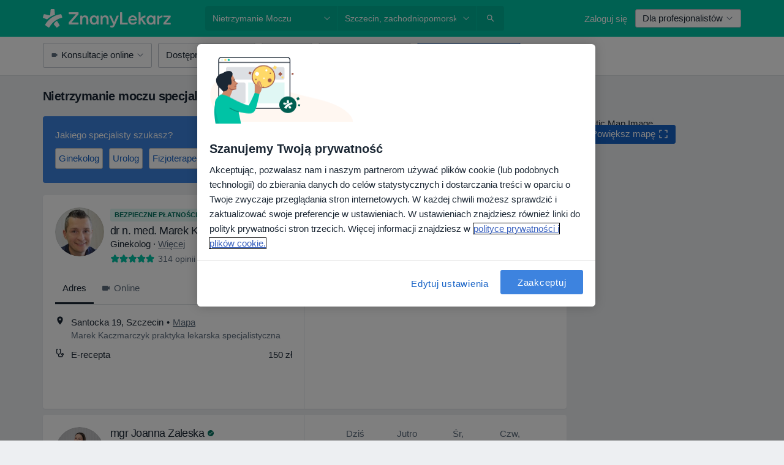

--- FILE ---
content_type: text/html; charset=UTF-8
request_url: https://www.znanylekarz.pl/choroby/nietrzymanie-moczu/szczecin
body_size: 115338
content:

<!DOCTYPE html>
<html lang="pl" region="pl" class="spaces-height-tweak">
<head>
<!--
--------------------------------
We are looking for outstanding talent! Since you are interested in our code, maybe you are also interested in becoming part of our team.
We look forward to seeing you: https://docplanner.tech/careers
--------------------------------
-->
	
			<link rel="preconnect" href="//cookie-cdn.cookiepro.com"/>
		<link rel="preconnect" href="//platform.docplanner.com/"/>
		
		
		<link rel="preconnect" href="//s3-eu-west-1.amazonaws.com"/>
		<link rel="preconnect" href="//www.googletagmanager.com"/>
		<link rel="preconnect" href="//www.google-analytics.com"/>
		
							<script type='text/javascript'>
	window.VWO = window.VWO || [];

	window.VWO.init = window.VWO.init || function (state) {
		window.VWO.consentState = state;
	};

	const decodedCookie = decodeURIComponent(document.cookie);

	if (decodedCookie.includes('C0002:1') && (decodedCookie.includes('vwo_consent=2') || decodedCookie.includes('vwo_consent=3'))) {
		window.VWO.init(1);
	}

	function handleVWOConsent(detail) {
		if (detail.includes('C0002')) {
			window.VWO.init(1)
		}else {
			window.VWO.init(3)
		}
	}
</script>
			
			<link rel="preconnect" href="https://dev.visualwebsiteoptimizer.com" />
			<script type='text/javascript' id='vwoCode'>
				window._vwo_code || (function() {
					var account_id=772888,
						version=2.0,
						settings_tolerance=2000,
						hide_element='body',
						hide_element_style = 'opacity:0 !important;filter:alpha(opacity=0) !important;background:none !important',
						/* DO NOT EDIT BELOW THIS LINE */
						f=false,w=window,d=document,v=d.querySelector('#vwoCode'),cK='_vwo_'+account_id+'_settings',cc={};try{var c=JSON.parse(localStorage.getItem('_vwo_'+account_id+'_config'));cc=c&&typeof c==='object'?c:{}}catch(e){}var stT=cc.stT==='session'?w.sessionStorage:w.localStorage;code={use_existing_jquery:function(){return typeof use_existing_jquery!=='undefined'?use_existing_jquery:undefined},library_tolerance:function(){return typeof library_tolerance!=='undefined'?library_tolerance:undefined},settings_tolerance:function(){return cc.sT||settings_tolerance},hide_element_style:function(){return'{'+(cc.hES||hide_element_style)+'}'},hide_element:function(){return typeof cc.hE==='string'?cc.hE:hide_element},getVersion:function(){return version},finish:function(){if(!f){f=true;var e=d.getElementById('_vis_opt_path_hides');if(e)e.parentNode.removeChild(e)}},finished:function(){return f},load:function(e){var t=this.getSettings(),n=d.createElement('script'),i=this;if(t){n.textContent=t;d.getElementsByTagName('head')[0].appendChild(n);if(!w.VWO||VWO.caE){stT.removeItem(cK);i.load(e)}}else{n.fetchPriority='high';n.src=e;n.type='text/javascript';n.onerror=function(){_vwo_code.finish()};d.getElementsByTagName('head')[0].appendChild(n)}},getSettings:function(){try{var e=stT.getItem(cK);if(!e){return}e=JSON.parse(e);if(Date.now()>e.e){stT.removeItem(cK);return}return e.s}catch(e){return}},init:function(){if(d.URL.indexOf('__vwo_disable__')>-1)return;var e=this.settings_tolerance();w._vwo_settings_timer=setTimeout(function(){_vwo_code.finish();stT.removeItem(cK)},e);var t=d.currentScript,n=d.createElement('style'),i=this.hide_element(),r=t&&!t.async&&i?i+this.hide_element_style():'',c=d.getElementsByTagName('head')[0];n.setAttribute('id','_vis_opt_path_hides');v&&n.setAttribute('nonce',v.nonce);n.setAttribute('type','text/css');if(n.styleSheet)n.styleSheet.cssText=r;else n.appendChild(d.createTextNode(r));c.appendChild(n);this.load('https://dev.visualwebsiteoptimizer.com/j.php?a='+account_id+'&u='+encodeURIComponent(d.URL)+'&vn='+version)}};w._vwo_code=code;code.init();})();
			</script>
			
	
						<link rel="preload" href="//platform.docplanner.com/css/jade-dpuikitv3-ccf4255a.css" as="style"/>
					<link rel="preload" href="//platform.docplanner.com/css/jade-search-9dc41cc5.css" as="style"/>
		
									<link rel="preload" href="//platform.docplanner.com/js/goro-basic-30511e08.js" as="script"/>
					
						<link rel="preload" href="//www.googletagmanager.com/gtm.js?id=GTM-PZ83PG" as="script"/>
			<link rel="preload" href="//www.google-analytics.com/analytics.js" as="script"/>
			
	<meta charset="utf-8"/>
	<title>Nietrzymanie moczu, Szczecin - ZnanyLekarz.pl</title>

			
	  <script
    src="//cookie-cdn.cookiepro.com/consent/52a1b17d-e5d5-4852-b793-ba27a4656b5d/otSDKStub.js?v=202211201558"
    data-id="onetrust-script"
    data-language="pl"
    type="text/javascript"
    charset="UTF-8"
    data-domain-script="52a1b17d-e5d5-4852-b793-ba27a4656b5d"
  ></script>

<script type="text/javascript">
  function OptanonWrapper() {
	  	  window.OneTrust.OnConsentChanged(({ detail }) => {
		  if (typeof handleVWOConsent !== "undefined" && typeof handleVWOConsent == "function") {
			  handleVWOConsent(detail)
		  }
	  });
	    }
</script>
	
	<link rel="search" type="application/opensearchdescription+xml" title="www.znanylekarz.pl" href="https://www.znanylekarz.pl/opensearch">

			<meta name="description" content="Lista lekarzy leczących nietrzymanie moczu w Szczecinie. Sprawdź opinie pacjentów, adresy i bezpłatnie umów się na wizytę!"/>
	<meta name="robots" content="index,follow"/>
	<meta property="fb:page_id" content="122601654502559"/>
	
		
				<link rel="canonical" href="https://www.znanylekarz.pl/choroby/nietrzymanie-moczu/szczecin"/>
	
				
<meta property="og:image" content="//platform.docplanner.com/img/pl/open-graph/og-v0.png?583464880" />
	
					
<script type="text/javascript">
	var ZLApp = {
		'APICredentials': {},

		'AppConfig': {},
		'Roles' : {
      'IS_CALL_CENTER_AGENT': false,
			'IS_ZLWORKER' : false,
			'IS_CUSTOMER_CARE' : false,
			'IS_DOCTOR': false,
			'IS_FACILITY': false		},

		'Routes' : {},

		'Storage' : {
			session: sessionStorage,
			local: localStorage
		},

		'Modules': {
			CalendarEditionPage : function() {},
			AlgoliaIndexes : {},
			MapsLoader : {}
		},

		'Experiments': {},

		'pushGAEvent': function(options) {
			$(document).ready(function() {
				// Universal Google Analytics Events

				var layerData = $.extend({
					'event': 'gaTriggerEvent',
					'gaEventCategory': options[0],
					'gaEventAction': options[1],
					'gaEventLabel': options[2],
					'gaEventInteraction': options[4]
				}, options[5]);

				dataLayer.push(layerData);
			});
		},
    'pushHSEvent': function(eventValue) {
		  if (window._hsq && _hsq.push) {
				_hsq.push(["trackEvent", eventValue]);
			}
		},
		"Routing" : {
			"generate" : function(name, object) {
				return ZLApp.NativeRouting.generate(name, object);
			}
		},
		'setStorage': function(type, key, value) {
			try {
				var storage = this.Storage[type];

				storage.setItem( key, JSON.stringify(value) );

				return true;
			} catch (exception) {
				return false;
			}
		},
		'getStorage': function(type, key) {
			try {
				var storage = this.Storage[type];

				if (storage && storage.getItem(key) !== undefined && storage.hasOwnProperty(key) === true) {
					return JSON.parse(storage.getItem(key));
				} else {
					return undefined;
				}
			} catch (exception) {
				return undefined;
			}
		},
		'clearStorage': function(type, key) {
			try {
				var storage = this.Storage[type];
				storage.removeItem( key );
				return true;
			} catch (exception) {
				return false;
			}
		},
	};

	// Object container for old stuff
	window.ZL = {};
</script>


<script type="text/javascript">
	ZLApp.CrmConfig = {
		DEFAULT_CURRENCY_CODE: 'PLN',
		DEFAULT_VAT_RATE: 23,
		WITH_ZEROS: false,
		PRICE_TYPE: 'net',
		WEBSOCKET_DOMAIN: 'ws.znanylekarz.pl',
		WEBSOCKET_TOKEN: '2c595f7e-ef38-492e-b088-73e553cf86dd',
	};
</script>




<script>
	ZLApp.Const = {
		'AJAX_ROOT_ROUTE': 'www.znanylekarz.pl',
		'ALGOLIA_API_KEY': '189da7b805744e97ef09dea8dbe7e35f',
		'ALGOLIA_APP_ID': 'docplanner',
		'ALGOLIA_PREFIX': '',
		'ALGOLIA_SUFFIX': '',
		'TESTING_NAME': '',
		'BASE_DOMAIN': 'znanylekarz.pl',
		'BOOKING_APP_BOOK_VISIT': 'umow-wizyte',
		'BOOKING_APP_BOOK_VISIT_SLOTS': 'wybierz-wizyte',
		'BOOKING_SOURCE_ENABLED': true,
		'BREAKPOINTS': {
			'SCREEN_LG_MIN': 1200,
			'SCREEN_MD_MAX': 1199,
			'SCREEN_MD_MIN': 992,
			'SCREEN_SM_MAX': 991,
			'SCREEN_SM_MIN': 768,
			'SCREEN_XS_MAX': 767,
		},
		'RECAPTCHA_SITE_KEY': '6LdoFUseAAAAAEZyELW_Eg38q3kL1A8OaDPwQa5o',
		'COVID_TEST_ID': '185',
		'FLU_VACCINATION_ID': '',
		'CURRENCY': '0 - 0 zł',
		'CURRENT_COUNTRY_NAME': 'Polska',
		'CURRENT_COUNTRY_PHONE_PREFIX': '+48',
		'CURRENT_ROUTE': 'route_search_filter_city_item_disease',
		'DOCTOR_REGISTRATION_WITHOUT_VERIFICATION': true,
		'DOMAIN': 'www.znanylekarz.pl',
		'DWH_STATISTICS_URL': 'https://dwh-statistics.znanylekarz.pl',
		'EVENT_TRACKER_URL': 'https://event-tracker.docplanner.com',
		'FACEBOOK_FANPAGE_URL': 'https://www.facebook.com/ZnanyLekarz',
		'FACEBOOK_LOCALE': 'pl_PL',
		'FACILITY_URL': 'https://www.znanylekarz.pl/placowki/__urlname__',
		'FIRST_SOCIAL_LOGIN':  false ,
		'GEOCODER_DOMAIN': 'geocoder.znanylekarz.pl',
		'GOOGLE_API_KEY': 'AIzaSyAPEkgzgNuQ7h-PLlGo4YqglJ0Ht9RIiPk',
		'GOOGLE_APP_ID': '965288796332-0h7v07k49r7ggo08nggbg2sdop6eop7d.apps.googleusercontent.com',
		'GOOGLE_ONE_TAP_REDIRECT_URL': 'https://www.znanylekarz.pl/social-connect/pl_sso?_redirect=https%3A//www.znanylekarz.pl/choroby/nietrzymanie-moczu/szczecin',
		'HAS_UNIFIED_NAVIGATION': false,
		'HUBSPOT_ECOMMERCE_CONTACT': '07420eff-a356-467c-a0b1-a89894bba8a1',
		'HUBSPOT_ID': '442271',
		'ISO_LOCALE': 'pl',
		'IS_LOGGED': false,
		'IS_LOGGED_DOCTOR': false,
		'IS_LOGGED_FACILITY_MANAGER': false,
		'IS_PATIENT_APP': false,
		'IS_PHONE': true,
		'IS_STAGING': false,
		'LANGUAGE_CODE': 'pl_PL',
		'LOADER_IMAGE': '<p class="loader"><img src="//platform.docplanner.com/img/general/user-interface/loader-ready-white.gif?1799301098" alt=""/></p>',
		'LOADER_URL': "//platform.docplanner.com/img/general/user-interface/loader-ready-white.gif?1799301098",
		'LOCALE': 'pl',
		'MARKETING_CONSENT_IS_INFO': false,
		'MARKETING_CONSENT_PRECHECKED': true,
		'FACILITY_MARKETING_CONSENT_PRECHECKED': true,
		'MIN_QUESTION_CHARACTERS': 50,
		'PAGE_TYPE': '/search_results_visits_new',
		'PATIENT_APP_VERSION': '',
		'PATIENT_REQUEST_BASE_URL': 'https://patient-request.znanylekarz.pl',
		'PLATFORM_LINK': '//platform.docplanner.com/',
		'POST_CODE_MASK': '99-999',
		'PROTOCOL': 'https',
		'REFERER': '',
		'SAAS_BASE_DOMAIN': 'docplanner.znanylekarz.pl',
		'SAAS_MANAGEMENT_WIDGET_DOMAIN': 'booking-management.znanylekarz.pl',
		'SEARCH_PATH': "https:\/\/www.znanylekarz.pl\/szukaj",
		'SITE_LANG': 'pl',
		'SITE_NAME': 'ZnanyLekarz',
		'SSO_DOMAIN': 'l.znanylekarz.pl',
		'SSO_SOCIAL_CONNECT': 'https://www.znanylekarz.pl/social-connect/pl_sso?_redirect=',
		'SSO_SOCIAL_CONNECT_REDIRECT_URL': 'https://www.znanylekarz.pl/social-connect/pl_sso?_redirect=https%3A//www.znanylekarz.pl/choroby/nietrzymanie-moczu/szczecin',
		'TERMS_URL': 'https://www.znanylekarz.pl/regulamin',
		'TIMEZONE': '+01:00',
		'UPPERCASE_RATIO_ON_OPINIONS': 50,
		'USER_ID': null,
		'VISIT_URL': '',
		'WIDGETS_APP_URL': 'widgets.znanylekarz.pl',
		'SEARCH_APP_URL': 'https://search.znanylekarz.pl',
		'PSYCHOTHERAPIST_SPECIALIZATION_ID': 152,
		'PSYCHOLOGY_SPECIALIZATION_ID': 93,
		'DOCTOR_CALENDAR_WIDGET_WITH_FILTERS_ENABLED': false,
		'USE_FULL_LIST_OF_INSURANCES_IN_CALENDAR_WIDGET': false,
	};

	ZLApp.isRoute = function(route) {
		if (Array.isArray(route)) {
			return route.indexOf(this.Const.CURRENT_ROUTE) > -1;
		}

		return this.Const.CURRENT_ROUTE === route;
	};
</script>


																																																																																																																																																																																																																					
<script>
	ZLApp.Gate = {"GATE_ADDRESS_EDITION_CUSTOM_REFUND_POLICY":true,"GATE_ADDRESS_ONLINE_CONSULTATION":true,"GATE_ADMIN_CHAT_GDPR":true,"GATE_BOOKING_INSURANCE":false,"GATE_BOOKING_DIRECT_INSURANCE":false,"GATE_SHOW_DISABLED_FACILITY_WIDGET":false,"GATE_AGENDA_NON_DOCTORS_FRONTEND_TEST":false,"GATE_CALENDAR_NOTIFICATION_FIND_OTHER_DOCTOR":true,"GATE_CHECK_YOUR_INSURANCE":false,"GATE_CONTEXTUAL_SEARCH_AT_HOMEPAGE":true,"GATE_COOKIE_CONSENT":true,"GATE_COVID_TEST_SEARCH":false,"GATE_FLU_VACCINATION_SEARCH":false,"GATE_CRM_ECOMMERCE_BLACK_FRIDAY":false,"GATE_CRM_ECOMMERCE_BOLETO":false,"GATE_CRM_ECOMMERCE_IBAN":false,"GATE_CRM_ECOMMERCE_IYZICO_ONE_TIME":false,"GATE_CRM_ECOMMERCE_PAYMENTS_TESTIMONIALS":false,"GATE_CRM_ECOMMERCE_PIX":false,"GATE_CRM_ECOMMERCE_PSE":false,"GATE_CRM_ECOMMERCE_SERVIPAG":false,"GATE_CRM_ECOMMERCE_SHOW_CPL_PRICING_DETAILS":true,"GATE_CRM_ECOMMERCE_WEBSITE":false,"GATE_CRM_ECOMMERCE_WEB_PAY":false,"GATE_CRM_ECOMMERCE_HIDE_PACKAGING_LANDING_CONTACT_FORM":false,"GATE_CRM_ECOMMERCE_TERMS_DETAILS":false,"GATE_CRM_IYZICO":false,"GATE_CRM_PAYU":true,"GATE_CRM_USE_SCA_AUTHENTICATION_FLOW":true,"GATE_CRM_USE_SCA_AUTHENTICATION_FLOW_SELECTIVE_BINS":false,"GATE_CRM_REFERRAL_PROGRAM_URL_REDESIGN":false,"GATE_DIRECT_INSURANCES":false,"GATE_DOCTOR_CALENDAR_FILTERS":true,"GATE_DOCTOR_LICENSE_NUMBER":true,"GATE_DOCTOR_PROFILE_TOP_BANNER_TOUCHPOINT":true,"GATE_DOCTOR_REGISTRATION_EMAIL_CONFIRMATION":false,"GATE_DOCTOR_STATISTICS_VIDEO":true,"GATE_OPENING_HOURS":false,"GATE_ECOMMERCE_PREMIUM_LANDING_MODAL":false,"GATE_ECOMMERCE_PREMIUM_LANDING_MODAL_MARKETING":false,"GATE_ECOMMERCE_PRICING_WEBSITE_ON_DEFAULT":false,"GATE_ECOMMERCE_WEBSITE_TOGGLE_ADDITIONAL_TEXT":true,"GATE_ECOMMERCE_THANK_YOU_PAGE_NEW_ONBOARDING_WIZARD":false,"GATE_ECOMMERCE_UNPAID_INVOICES_MODAL":true,"GATE_PRELOAD_GTM":true,"GATE_ENABLE_LICENSE_NUMBER_VERIFICATION":false,"GATE_FACILITY_CALENDAR_SERVICE_STEP":true,"GATE_FACILITY_CALENDAR_SORT_BY_NAME":false,"GATE_FACILITY_PROFILE_TOP_BANNER_TOUCHPOINT":true,"GATE_FACILITY_REGISTRATION":true,"GATE_FACILITY_REGISTRATION_EMAIL_CONFIRMATION":true,"GATE_FACILITY_SERVICES_TABLE":true,"GATE_REFACTORED_FACILITY_ITEM_ABOUT":false,"GATE_FIND_ANOTHER_SPECIALIST_WHEN_NO_AVAILABILITY":false,"GATE_GDPR_MARKETING_CONSENT_MANDATORY":false,"GATE_GDPR_REGISTRATION_INFORMATION":false,"GATE_GENERAL_MARKETING_AGREEMENT":false,"GATE_GOOGLE_ONE_TAP_LOGIN":false,"GATE_HIDE_NEARBY_DOCTORS_ON_NON_COMMERCIAL_PROFILE":false,"GATE_HIDE_PRICES_FOR_PATIENTS_WITH_INSURANCE":false,"GATE_HOMEPAGE_PATIENT_APP_BANNER":true,"GATE_HUBSPOT":true,"GATE_INSURANCE_PLANS":false,"GATE_LOCATION_DETAILS":true,"GATE_MODERATION_DOCTOR_ITEM_REQUIRED":false,"GATE_MODERATION_DOCTOR_ITEM_SPECIALIZATION":false,"GATE_MODERATION_DOCTOR_SPECIALIZATION":true,"GATE_MODERATION_EDIT_OPINION_BY_MODERATOR":true,"GATE_MODERATION_OPINION_TRUST_SCORE_DISPLAY":true,"GATE_MODERATION_AUTOMODERATOR_PARAMS_BUTTON_DISPLAY":true,"GATE_MODERATION_PANEL_DOCTOR_NEW_BY_SELF":false,"GATE_MODERATION_SPECIALIZATION_DOCUMENT_VERIFICATION":true,"GATE_NEW_SEARCH_DISTRICT_FILTERS":false,"GATE_NEW_SEARCH_FORCE_DOCTORS_ON_LANDING_PAGES":false,"GATE_NEW_SEARCH_ONLINE_CONSULTATION_BANNER":true,"GATE_NEW_SEARCH_PATIENT_APP_BANNER":true,"GATE_ONLINE_CONSULTATION_CALENDAR_PAYMENT_TIP":true,"GATE_ONLINE_LANDING_REAL_TESTIMONIALS":true,"GATE_OPINIONS_NEW_FLOW_SAMPLE_OPINIONS":false,"GATE_OPINIONS_NEW_FLOW_REQUIRE_LOGIN_JUST_BEFORE_SUBMIT":false,"GATE_OPINION_SIGNATURE_HIDE":false,"GATE_OPINION_SORTING_SHOW":false,"GATE_PB_DECIMAL_PART_IN_PRICES":true,"GATE_ENABLE_ALL_PATIENT_APP_BANNER":true,"GATE_ENABLE_BROWSER_CHAT_PATIENT_APP_BANNER":true,"GATE_QA_PATIENT_APP_BANNER":true,"GATE_USE_NEW_MESSENGER_APP":true,"GATE_CHAT_ENABLE_NEW_ON_LOAD_BANNER":true,"GATE_CHAT_ENABLE_NEW_ON_LOAD_CONFIRMATION_BANNER":true,"GATE_DEEPLINK_SEND_DIRECT_REGISTRATION_TRACKING":true,"GATE_DLP_VWO_EXPERIMENT_ENABLED":false,"GATE_ENABLE_DLP_SURVEY":false,"GATE_Q_AND_A":true,"GATE_Q_AND_A_ALLOW_PRIVATE_QUESTIONS":false,"GATE_Q_AND_A_ANSWER_MODERATION":false,"GATE_Q_AND_A_PRIVATE_QUESTIONS_PANEL_VUE":false,"GATE_RECURRING_CREDIT_CARD_PAYMENT":true,"GATE_SAVE_DOCTOR_PROFILE":true,"GATE_SAVE_DOCTOR_PROFILE_NON_LOGGED":true,"GATE_SENTRY_JS":true,"GATE_DATADOG_RUM_JS":true,"GATE_SENTRY_PERFORMANCE_TRACING":true,"GATE_SEO_ENABLE_NEW_DOCTOR_HOMEPAGE_SECTION":true,"GATE_SHOW_ADDRESS_FACILITY_WARNING":true,"GATE_SHOW_DOCTOR_PROFILE_EDITION_DESCRIPTION":true,"GATE_HIDE_REQUEST_SERVICES":true,"GATE_SHOW_GDPR_CHECKBOX":false,"GATE_SHOW_PHONE_ON_NON_COMMERCIAL_DOCTORS":false,"GATE_SLOT_RELEASED":true,"GATE_STRONG_PASSWORD_VALIDATOR":true,"GATE_TIMEZONE_ONLINE_CONSULTATION":false,"GATE_TURKISH_LAW_COMPLIANCE":false,"GATE_USER_REGISTRATION_EMAIL_CONFIRMATION":true,"GATE_VUE_LOCATION_AUTOCOMPLETE_LOGS":false,"GATE_VUE_WIDGETS":true,"GATE_WEBSOCKETS":true,"GATE_MODERATION_SPECIALIZATION_DOCUMENT_VERIFICATION_SENT_EMAIL":true,"GATE_TEST_ACCOUNTS_DASHBOARD_FACILITY_ACCOUNTS_TOGGLE":true,"GATE_OPINION_ACTIVATION_AND_EMAIL_VERIFICATION_VIA_EMAIL":false,"GATE_RECAPTCHA_ENTERPRISE_OPINIONS_FLOW":true,"GATE_OPINIONS_REMOVE_OTHER_FROM_LOCATION_DROPDOWN":false,"GATE_ECOMMERCE_USE_IFRAME":false,"GATE_DOCTOR_REGISTRATION_MODERATION_PANEL":true,"GATE_CRM_FIRST_CLASS_ECOMMERCE_PROMOTION":false,"GATE_OPINIONS_FOR_FACILITIES":false,"GATE_UNSUBSCRIBE_SMS_FOOTER":true,"GATE_OPINIONS_FACILITY_DOCTOR_DROPDOWN":false,"GATE_OPINIONS_FACILITY_ADDRESSES_DROPDOWN":false,"GATE_PATIENT_REQUEST_BUTTON":false,"GATE_ENABLE_PATIENT_REQUEST_WEBVIEW":false,"GATE_USE_NEW_PATIENT_REQUEST_PAGE":false,"GATE_PATIENT_REQUEST_VERIFICATION_STEP":false,"GATE_DOCTOR_OUT_OF_OFFICE":false,"GATE_GET_DOCTOR_CERTIFICATE":true,"GATE_CRM_ECOMMERCE_PACKAGING_LANDING":true,"GATE_CRM_ECOMMERCE_PACKAGING_LANDING_HIDE_ICONS":false,"GATE_CRM_ECOMMERCE_CUSTOMER_SUPPORT_SECTION":true,"GATE_REQUEST_PROFILE_CHANGES_WITH_TEXT_BOX":false,"GATE_FETCH_CUSTOMER_DATA_BY_TAX_NUMBER":true,"GATE_ECOMMERCE_ACCEPT_COMPANY_GMB":true,"GATE_CRM_CUSTOMER_TAX_NUMBER_NOT_REQUIRED":false,"GATE_BULK_OBJECT_VERIFICATION":true,"GATE_USER_TOOL_V2":true,"GATE_BANNER_REDIRECT_TO_LISTING":true,"GATE_SHOULD_CHECK_BOOKABLE_SERVICES_ON_FACILITY_PROFILE":true,"GATE_SHOULD_CHECK_BOOKABLE_DOCTORS_ON_FACILITY_PROFILE":true,"GATE_NEW_SEARCH_HIDE_DOCTOR_SERVICES":false,"GATE_SHOW_PRICE_INCREASE_MODAL":false,"GATE_OPINIONS_ABUSE_REPORT_VIA_EMAIL_POSSIBLE":false,"GATE_TRUST_BANNER_CERTIFICATES_PL":true,"GATE_USE_TEST_COOKIEPRO":false,"GATE_CHAT_SEND_HEALTH_PROFILE_BUTTON":false,"GATE_DOCTOR_SPECIALIZATION_IN_PROGRESS":true,"GATE_PATIENT_APP_EVENT_INTERCEPTOR":true,"GATE_DP_SPACES_HEADER":true,"GATE_CRM_ECOMMERCE_PACKAGING_LANDING_FUTURE_PRICINGS":false,"GATE_DE_SEARCH_FILTER_SLOTS_BY_INSURANCE_PROVIDER":false,"GATE_ENABLE_EFR_DEEPLINK_PARAM":true,"GATE_ENABLE_UNLEASH_FOR_DLP":true,"GATE_ENABLE_UNLEASH_CACHING_FOR_DLP":false,"GATE_VISIBILITY_SPACE_PROMO_MATERIALS_PAGE":true,"GATE_FACILITY_PROFILE_PRICE_RANGES":true,"GATE_VISIBILITY_SPACE_FIRST_CLASS_PAGE":true,"GATE_FACILITY_PROFILE_GROUP_SERVICES_BY_DESCRIPTION":true,"GATE_OPINION_VERIFIED_BY_PAYMENT":true,"GATE_OPINION_MERGED_VERIFICATION_BADGES_FRONTEND":true,"GATE_NEW_DOCTOR_REGISTRATION_FLOW":true,"GATE_PRE_REGISTER_STEP":true,"GATE_DOCTOR_WELCOME_MODAL":true,"GATE_Q_AND_A_PATIENT_PANEL_SHOW_ALL":true,"GATE_SEARCH_MED24_BANNER":true,"GATE_DOCTOR_DASHBOARD":true,"GATE_NEW_SERVICES_SECTION_WITH_CUSTOM_NAMES":true,"GATE_SAAS_FOR_FREEMIUM":false,"GATE_FIRST_CLASS_LANDING_PAGE_MODALITIES":true,"GATE_CALENDAR_REQUEST_PHONE_NUMBER":true,"GATE_SHOW_ASK_FOR_CALENDAR_MODAL":true,"GATE_GOOGLE_ONE_TAP_LOGIN_MOVED_FROM_GTM":true,"GATE_SHOW_STATISTICS_ICON":true,"GATE_DOCTOR_DASHBOARD_CALENDAR_REQUESTS":true,"GATE_ENABLE_SAAS_INSURANCE_CONFIGURATION":false,"GATE_SHOW_NEAR_ME":true,"GATE_OOPS_WIDGET":true,"GATE_FACILITY_PROFILE_MERGE_SERVICES_FOR_MULTIPLE_SPECS":true,"GATE_CRM_SHOW_ECOMMERCE_SECURE_PAYMENT_TEXT":false,"GATE_DOCTOR_PROFILE_EDITION_GENDER_ALLOW_OTHER":true,"GATE_ENABLE_ADDITIONAL_ONLINE_RESULTS_EXPERIMENT":true,"GATE_ENABLE_RADIUS_SEARCH_RESULTS_EXTENSION":true,"GATE_CRM_SHOW_ECOMMERCE_NOA_TERMS_2":true,"GATE_PHARMACIES_SEARCH":false,"GATE_SEARCH_ASSISTANT_EXPERIMENT_AUTO_SHOW":false,"GATE_SEARCH_ASSISTANT_BANNER_EXPERIMENT":false,"GATE_SEARCH_ASSISTANT_EXPERIMENT_SA_FROM_AUTOCOMPLETE":false,"GATE_VISIBILITY_EXPERIMENT":false,"GATE_BOOKING_PUBLIC_INSURANCE_FLOW_FRONTEND":true,"GATE_SEARCH_INSURANCE_LISTINGS_FILTER_PROCESSING":false,"GATE_MARKETPLACE_PAYMENTS_BNPL_RESCHEDULES":false,"GATE_VISIBILITY_ADDRESS_EDITOR_VALIDATION_DOCTOR":true,"GATE_VISIBILITY_ADDRESS_EDITOR_VALIDATION_FACILITY":true,"GATE_DOCTOR_NEW_MODERATION_NEW_ENDPOINT":true,"GATE_PB_INSURANCES_AVAILABILITY_SEARCH":false,"GATE_VISIBILITY_SA_HIDE_LIVE_LOCATION_QUESTION":false,"GATE_PB_AB_TEST_AVAILABILITY_CALENDAR":true,"GATE_CRM_NOA_PROMO_BLACK_FRIDAY":false,"GATE_CRM_NOA_PROMO_BLACK_FRIDAY_PRICE_INFO":false,"GATE_DOCTOR_REGISTRATION_LICENSE_REQUIRED_BY_SPECIALIZATION":false,"GATE_SUPPORT_DOCUMENT_UPLOAD_WITH_LICENSE_NUMBER":true,"GATE_ADDRESS_EDITOR_STREET_NUMBER_NOT_MANDATORY":false,"GATE_VISIBILITY_FC_PAGE_BLACK_FRIDAY_PROMO":false,"GATE_KEEP_DOCTOR_LICENSE_NUMBER_HIDDEN_IN_PROFILE":false,"GATE_DOCTOR_REGISTRATION_LICENSE_NUMBER_PAGE":false,"GATE_DOCTOR_REGISTRATION_VALUE_PROPOSITION_ASIDE":true,"GATE_ADDRESS_EDITOR_ZIP_CODE_NOT_MANDATORY":false};

	ZLApp.isGranted = function(gate) {
		return this.Gate[gate];
	};
</script>


	<script>
		ZLApp.Lang = {
						"@Disease": "choroba",
			"@List": "lista",
			"@Map": "mapa",
			"abandoned_cart_button": "Potwierd\u017a termin",
			"abandoned_cart_description": "Aby um\u00f3wi\u0107 wizyt\u0119, doko\u0144cz proces rezerwacji.",
			"abandoned_cart_header": "Twoja wizyta nie zosta\u0142a jeszcze potwierdzona",
			"add": "Dodaj",
			"add_patient": "Dopisz pacjenta",
			"address": "Adres",
			"addresses_with_no_online_booking": "Adresy bez mo\u017cliwo\u015bci rezerwacji online (%{count})",
			"advance_schedule_calendar_address": "Adres",
			"agenda_visit_manage_cancel_visit_modal": "Twoja wizyta zosta\u0142a anulowana.",
			"agenda_visit_manage_confirm_visit_modal": "Dzi\u0119kujemy! Prosimy o punktualne przybycie.",
			"are_you_sure": "Jeste\u015b pewien?",
			"autocomplete_disease": "choroba",
			"autocomplete_loading": "Szukamy wynik\u00f3w",
			"autocomplete_search_empty": "Czego szukasz?",
			"autocomplete_search_prefix": "Wyszukaj",
			"autocomplete_specialization": "Specjalizacja",
			"booking_sms_conf_after_resend_hint": "Wys\u0142ali\u015bmy SMS ponownie! Tym razem powinien doj\u015b\u0107 szybciej ni\u017c w 2 minuty. ",
			"brand_doctors": "lekarzy",
			"calendar_placeholder_title": "Umawianie na ZnanyLekarz",
			"call": "Zadzwo\u0144",
			"cancel": "Anuluj",
			"changes_sent_to_moderation": "Zmiana zosta\u0142a wys\u0142ana do moderacji. Tre\u015b\u0107 nie b\u0119dzie widoczna na profilu do momentu akceptacji przez moderatora.",
			"chat_error_message": "Spr\u00f3buj od\u015bwierzy\u0107 stron\u0119 aby zobaczy\u0107 najnowsze wiadomo\u015bci.",
			"check_other_calendars": "Poka\u017c adresy z kalendarzem",
			"clinics_autocomplete": "Centrum medyczne",
			"close": "Zamknij",
			"comment_should_not_capitalize": "Komentarz nie powinien by\u0107 pisany wielkimi literami",
			"comment_to_short": "Opinia musi mie\u0107 przynajmniej %minCharacters% znak\u00f3w, aktualnie ma %currentCount%.",
			"common_refresh": "Od\u015bwie\u017c",
			"components.question.doctor.book": "Um\u00f3w wizyt\u0119",
			"confirm_when_slot_remove": "Na pewno chcesz usun\u0105\u0107 te terminy?",
			"congratulations_reminders_set": "Gratulujemy, ustawiono przypomnienie.",
			"currency_suffix": "%{currency_code} z\u0142",
			"disable": "wy\u0142\u0105cz",
			"doctor_all_addresses": "Adresy (%{count})",
			"doctor_all_addresses_one": "Adres",
			"doctor_autocomplete": "Specjalista",
			"doctor_edition_facility_type_header": "Rodzaj adresu",
			"doctor_edition_online_office_name": "Nazwa gabinetu online",
			"doctor_opinions_show_opinions": "Poka\u017c opinie",
			"doctor_profile_add_opinion": "Dodaj opini\u0119",
			"doctor_service": "Us\u0142uga",
			"doctor_verificated_successfully": "Ten lekarz potwierdzi\u0142 wiarygodno\u015b\u0107 danych na swoim profilu",
			"doctor_with_calendar": "Brak wizyt",
			"edit": "edytuj",
			"edit_visit_patient": "Edytuj pacjenta",
			"enable": "w\u0142\u0105cz",
			"errorTryLater": "Wyst\u0105pi\u0142 b\u0142\u0105d. Spr\u00f3buj jeszcze raz.",
			"error_while_uploading_photos": "Nasz serwer ma problem z przetworzeniem Twoich zdj\u0119\u0107. Spr\u00f3buj zmniejszy\u0107 ich rozmiary lub dodawa\u0107 je pojedynczo.",
			"expand_map": "Powi\u0119ksz map\u0119",
			"facility": "Plac\u00f3wka",
			"facility_listing_context_alert": "Zmiana specjalizacji, adresu b\u0105d\u017a wyb\u00f3r konkretnego lekarza mo\u017ce spowodowa\u0107, \u017ce wy\u015bwietlane terminy nie b\u0119d\u0105 spe\u0142nia\u0107 wybranych wcze\u015bniej kryteri\u00f3w (us\u0142uga czy ubezpieczenie).",
			"facility_name_plaxeholder": "np. Specjalistyczny Gabinet Diagnostyki Ginekologiczno - Po\u0142o\u017cniczej",
			"fieldNotEmpty": "To pole nie mo\u017ce by\u0107 puste",
			"filter_info_box": "U\u017cyj filtr\u00f3w aby otrzyma\u0107 wyniki bardziej dostosowane do Twoich potrzeb.",
			"finish": "Zako\u0144cz",
			"forward": "Dalej",
			"from": "Od",
			"generic-book-appointment": "Um\u00f3w wizyt\u0119",
			"google_calendar_cancel_sync_text": "Czy na pewno chcesz anulowa\u0107 synchronizacj\u0119?",
			"import_address_name": "Nazwa gabinetu",
			"incorrect_date": "Nieprawid\u0142owa data!",
			"insurance_box_title": "Szukasz lekarza z konkretnym planem ubezpieczeniowym? Sprawd\u017a poni\u017csze opcje",
			"internal_number_warning": "Po rozpocz\u0119ciu po\u0142\u0105czenia wprowad\u017a numer wewn\u0119trzny:",
			"less": "mniej",
			"license_verification_doctor_profile_modal_body": "Perfil sob verifica\u00e7\u00e3o da Doctoralia. As informa\u00e7\u00f5es publicadas neste perfil foram geradas exclusivamente pelo usu\u00e1rio, e n\u00e3o foram apuradas ainda pela Doctoralia. At\u00e9 a verifica\u00e7\u00e3o deste perfil, sugerimos que confirme a veracidade junto ao conselho da especialidade correspondente, ex.: CFM, CFP, CFO.",
			"link_doctor_to_clinic.choose_clinic.placeholder": "Zacznij wpisywa\u0107, aby wyszuka\u0107 plac\u00f3wk\u0119",
			"link_doctor_to_clinic.choose_clinic.title": "Wybierz plac\u00f3wk\u0119, w kt\u00f3rej pracujesz",
			"loadingWait": "Trwa \u0142adowanie. Prosz\u0119 czeka\u0107...",
			"map": "mapa",
			"map_empty_state_CTA": "Przybli\u017c map\u0119 lub poruszaj si\u0119 po niej, by zobaczy\u0107 wi\u0119cej wynik\u00f3w",
			"map_empty_state_copy_generic": "Nie ma takich specjalist\u00f3w w okolicy",
			"map_empty_state_copy_spec": "Brak %dentists% w tej okolicy",
			"map_search": "Szukaj w tej okolicy",
			"map_test_modal_CTA": "Wr\u00f3c do listy specjalist\u00f3w",
			"map_test_modal_text": "Ju\u017c wkr\u00f3tce zostanie uruchomiona pe\u0142na wersja tej podstrony.",
			"map_test_modal_text_headline": "Strona w budowie.",
			"mobile_sign_as": "Podpisz si\u0119 jako",
			"mobile_specialization": "Specjalizacja",
			"mobile_visit_try_again": "Spr\u00f3buj ponownie",
			"more": "wi\u0119cej",
			"move_visit": "prze\u0142\u00f3\u017c wizyt\u0119",
			"no": "Nie",
			"no_calendar_in_your_location": "Brak kalendarza w Twojej lokalizacji.",
			"no_open_slots": "Brak wolnych termin\u00f3w",
			"no_results_for": "Nie znaleziono wynik\u00f3w wyszukiwania dla",
			"no_slots_facility_cta": "Poka\u017c profil",
			"no_slots_facility_info": "Brak dost\u0119pnych specjalist\u00f3w z wolnymi terminami w tym centrum medycznym.",
			"online_consultation_doc_card_label": "Oferuje konsultacje online",
			"pagination_next": "Nast\u0119pna",
			"pagination_previous": "Poprzednia",
			"panel_delete-me-modal_no": "Zatrzymaj konto",
			"panel_delete-me-modal_yes": "Usu\u0144 konto",
			"patient_visit_cancel_modal_confirm": "Czy na pewno chcesz odwo\u0142a\u0107 wizyt\u0119?",
			"patients_marketing_consent_modal_cta_no": "Nie, dzi\u0119kuj\u0119",
			"patients_marketing_consent_modal_cta_yes": "Tak, chc\u0119 dostawa\u0107 informacje od ZnanyLekarz",
			"patients_marketing_consent_modal_desc": "Otrzymuj informacje o naszych nowych funkcjonalno\u015bciach i us\u0142ugach. Dzi\u0119ki temu w pe\u0142ni wykorzystasz ZnanyLekarz, aby dba\u0107 o zdrowie swoje i bliskich.",
			"patients_marketing_consent_modal_legal_txt": "Aby m\u00f3c dzieli\u0107\u00a0si\u0119 z Tob\u0105 nowo\u015bciami na ZnanyLekarz, potrzebujemy Twojej zgody. Mo\u017cesz wycofa\u0107 j\u0105\u00a0w dowolnym momencie.",
			"patients_marketing_consent_modal_legal_txt_learn_more": "Dowiedz si\u0119 wi\u0119cej w naszej polityce prywatno\u015bci.",
			"patients_marketing_consent_modal_legal_txt_tooltip": "Potrzebujemy Twojej zgody, aby m\u00f3c zaoferowa\u0107 Ci najlepsze do\u015bwiadczenia w korzystaniu z naszego serwisu. Pami\u0119taj, \u017ce w ka\u017cdym momencie mo\u017cesz wycofa\u0107 zgod\u0119. <a href=\"https:\/\/www.znanylekarz.pl\/prywatnosc\">Dowiedz si\u0119 wi\u0119cej w naszej polityce prywatno\u015bci.<\/a>",
			"patients_marketing_consent_modal_title": "Nie przegap nowo\u015bci",
			"price_from": "Od %price%",
			"provide_visit_location": "Podaj miejsce wizyty",
			"qna_question_delete_confirm": "Czy na pewno chcesz usun\u0105\u0107 to pytanie?",
			"rate_error": "Aby doda\u0107 opini\u0119 musisz wybra\u0107 ocen\u0119.",
			"registration.facility.user_position.doctor": "Lekarz",
			"reminder_removed": "Przypomnienie zosta\u0142o usuni\u0119te",
			"remove_slot_error_message": "Usuni\u0119cie terminu nie powiod\u0142o si\u0119",
			"removing": "Usuwanie",
			"reset_filters": "Wyczy\u015b\u0107",
			"saving": "Zapisuj\u0119\u2026",
			"search_all_filters": "Wszystkie filtry",
			"search_calendar_missing": "Brak kalendarza",
			"search_doctors": "Szukaj lekarzy",
			"search_error_no_location": "Nie mo\u017cna ustali\u0107 lokalizacji u\u017cytkownika. ",
			"search_filter_calendar": "Umawianie na ZnanyLekarz",
			"search_filter_calendar_description": "Poka\u017c specjalist\u00f3w, do kt\u00f3rych mo\u017cesz um\u00f3wi\u0107 si\u0119\u00a0na portalu ZnanyLekarz",
			"search_filter_clinics": "Centrum medyczne",
			"search_filter_dates_per_date": "Termin wizyty",
			"search_filter_diseases": "Choroby",
			"search_filter_districts": "Dzielnice",
			"search_filter_doctors": "Lekarze",
			"search_filter_doctors_clinics": "Lekarze i centra medyczne",
			"search_filter_entity_type": "Rodzaj wynik\u00f3w",
			"search_filter_insurances": "Ubezpieczenia",
			"search_filter_kids_friendly": "Przyjmuje dzieci",
			"search_filter_kids_friendly_description": "Specjali\u015bci, kt\u00f3rzy przyjmuj\u0105 m\u0142odszych pacjent\u00f3w",
			"search_filter_payment_methods": "Metody p\u0142atno\u015bci",
			"search_filter_services": "Us\u0142ugi",
			"search_filter_specializations": "Specjalizacje",
			"search_in_doctors": "Znajd\u017a specjalist\u0119 \"%{QUERY}\"",
			"search_in_facilities": "Znajd\u017a centrum medyczne \"%{QUERY}\"",
			"search_see_profile": "Zobacz profil",
			"search_sort_by": "Sortowanie",
			"search_sorter": "Sortowanie",
			"search_sorter_availability": "Najwcze\u015bniejszy wolny termin",
			"search_sorter_factor_based": "Rekomendowani",
			"search_sorter_rating": "Najlepiej ocenieni",
			"search_sorter_recommended": "sugerowani",
			"search_whole_website": "Szukaj \"%phrase%\" w ca\u0142ym serwisie",
			"selectService": "Wybierz us\u0142ug\u0119",
			"selectSpecialization": "Wybierz specjalizacj\u0119",
			"select_choose": "---- wybierz ----",
			"selected": "Wybranych",
			"send_opinion": "Wy\u015blij opini\u0119",
			"services_and_prices_no_price": "Brak ceny",
			"set_visit_button": "Um\u00f3w wizyt\u0119",
			"show_all_cities": "Wszystkie miasta",
			"show_more": "zobacz wi\u0119cej",
			"show_phone": "Poka\u017c numer",
			"show_yesterday": "Poka\u017c wczorajszy dzie\u0144",
			"super_doctor_mail_CTA_see_all_opinions": "Zobacz wszystkie opinie",
			"terms_of_visits_addition": "Dodawanie termin\u00f3w wizyt",
			"toast_remove_slot_title": "Termin usuni\u0119ty!",
			"toast_undo_remove_slot_title": "Termin przywr\u00f3cony!",
			"unexpected_error": "Wyst\u0105pi\u0142 nieoczekiwany b\u0142\u0105d!",
			"unsaved_changes": "Wygl\u0105da na to, \u017ce wprowadzone przez Ciebie zmiany nie zosta\u0142y zapisane. Czy chcesz pozosta\u0107 na tej stronie, by m\u00f3c je zapisa\u0107?",
			"validation.email": "Podaj prawid\u0142owy adres e-mail",
			"validation.maxLength": "Ta warto\u015b\u0107 jest za d\u0142uga. Powinna mie\u0107 %{max} lub mniej znak\u00f3w.",
			"validation.minLength": "Ta warto\u015b\u0107 jest za kr\u00f3tka. Powinna mie\u0107 %{min} lub wi\u0119cej znak\u00f3w. ",
			"validation.required": "To pole jest wymagane",
			"validator_email": "Podaj prawid\u0142owy adres e-mail",
			"validator_required": "To pole jest wymagane",
			"visit_details_saving_progress": "Trwa zapisywanie...",
			"visit_details_visit_cancelled": "Wizyt\u0119 odwo\u0142ano",
			"visit_out_of_schedule": "Termin poza grafikiem",
			"visit_report_select_all": "Wybierz wszystko",
			"visit_select_date": "Wybierz termin wizyty",
			"wait_a_moment": "Poczekaj chwil\u0119...",
			"warning": "Uwaga",
			"we_are_checking_your_localization": "Szukamy Twojej lokalizacji...",
			"widget_default_specialist": "specjalista",
			"widget_show_reviews": "Poka\u017c opinie",
			"yes": "Tak",
			"you_have_x_custom_calendar_configs": "masz $amount tygodni ze zmienionym grafikiem",
			"you_need_characters": "Musisz napisa\u0107 jeszcze: %{currentCount} znak\u00f3w.",
			"your_account_demo_1": "Sprawd\u017a jak dzia\u0142a nowa lista wizyt",
			"your_account_demo_2": "Zamiast przewija\u0107 list\u0119 mo\u017cesz wybra\u0107 odpowiedni dzie\u0144 z kalendarza",
			"your_account_demo_3": "Jednym przyciskiem zapiszesz pacjenta na dowolny dost\u0119pny termin",
			"your_account_demo_4": "Mo\u017cesz wybra\u0107 list\u0119 dla jednego z adres\u00f3w",
			"your_account_demo_5": "Mo\u017cesz edytowa\u0107 wizyty wcze\u015bniej wpisane przez siebie",
			"your_account_demo_6": "Kliknij w pozycj\u0119 na li\u015bcie, \u017ceby zobaczy\u0107 szczeg\u00f3\u0142owe informacje",
	
			'all_specs': 'Wszystkie\u0020specjalizacje',
			'banner_promote_app_cta_2': 'Przejd\u017A\u0020do\u0020aplikacji',
			'banner_promote_app_text_1': 'Pobierz\u0020nasz\u0105\u0020aplikacj\u0119\u0020i\u0020odkryj\u0020przyjazn\u0105\u0020opiek\u0119\u0020medyczn\u0105.',
			'call_center_info_placeholder_transport': 'np.\u0020\u0022Wej\u015Bcie\u0020od\u0020ty\u0142u\u0020budynku,\u0020naprzeciwko\u0020centrum\u0020handlowego,\u0020mo\u017Cna\u0020dojecha\u0107\u0020tramwajem\u0020nr\u00202,\u00205,\u00207\u0022',
			'directions_parking': 'Wskaz\u00F3wki\u0020dojazdu\u0020i\u0020parking',
			'docplanner_payments_action_required': 'P\u0142atno\u015Bci\u0020\u002D\u0020wymagana\u0020aktualizacja\u0020konta',
			'docplanner_payments_action_required_tip1': 'Twoje\u0020konto\u0020wymaga\u0020aktualizacji.\u0020',
			'docplanner_payments_action_required_tip2': 'Przejd\u017A\u0020na\u0020stron\u0119\u0020naszego\u0020operatora\u0020p\u0142atno\u015Bci\u0020w\u0020celu\u0020uzupe\u0142nienia\u0020niezb\u0119dnych\u0020informacji.',
			'docplanner_payments_action_required_update_button': 'Zaktualizuj',
			'doctor_edition_remote_instructions_header': 'Szczeg\u00F3\u0142y\u0020dotycz\u0105ce\u0020po\u0142\u0105czenia',
			'doctor_edition_remote_instructions_placeholder': 'Wpisz\u0020instrukcje\u0020tutaj',
			'doctor_edition_remote_instructions_tip': 'Podane\u0020przez\u0020Ciebie\u0020informacje\u0020\u0028numer\u0020telefonu,\u0020email\u0029\u0020b\u0119d\u0105\u0020widoczne\u0020dla\u0020pacjent\u00F3w\u0020dopiero\u0020po\u0020um\u00F3wieniu\u0020wizyty.',
			'doctor_panel_address_details': 'Informacje,\u0020kt\u00F3re\u0020pacjent\u0020mo\u017Ce\u0020zobaczy\u0107\u0020po\u0020um\u00F3wieniu\u0020wizyty,\u0020a\u0020kt\u00F3re\u0020pomog\u0105\u0020mu\u0020dotrze\u0107\u0020do\u0020Twojego\u0020gabinetu,\u0020np.\u0020opis\u0020lokalizacji,\u0020wej\u015Bcia\u0020do\u0020budynku,\u0020dojazdu\u0020komunikacj\u0105\u0020miejsk\u0105\u0020lub\u0020samochodem.',
			'has_unpaid_invoices_btn': 'Wybierz\u0020metod\u0119\u0020p\u0142atno\u015Bci',
			'has_unpaid_invoices_content': 'Mo\u017Cesz\u0020zap\u0142aci\u0107\u0020online\u0020lub\u0020za\u0020po\u015Brednictwem\u0020przelewu\u0020bankowego.',
			'has_unpaid_invoices_title': 'Masz\u0020nieop\u0142acon\u0105\u0020faktur\u0119\u0020na\u0020swoim\u0020koncie.',
			'marketplace_account_rejected_account_apology_information': 'Przepraszamy\u0020za\u0020niedogodno\u015Bci\u0020i\u0020dzi\u0119kujemy\u0020za\u0020cierpliwo\u015B\u0107.',
			'marketplace_account_rejected_account_header': 'P\u0142atno\u015Bci\u0020\u002D\u0020Twoje\u0020konto\u0020zosta\u0142o\u0020tymczasowo\u0020zawieszone',
			'marketplace_account_rejected_account_header_description': 'Twoje\u0020konto\u0020zosta\u0142o\u0020tymczasowo\u0020zawieszone\u0020przez\u0020naszego\u0020operatora\u0020p\u0142atno\u015Bci.',
			'marketplace_account_rejected_account_work_in_progress': 'Pracujemy\u0020niestrudzenie,\u0020aby\u0020Twoje\u0020konto\u0020jak\u0020najszybciej\u0020by\u0142o\u0020w\u0020pe\u0142ni\u0020funkcjonalne.',
			'pricing-terms-modal-unilateral-changed-of-plan-title': 'Important\u003A\u0020unilateral\u0020contract\u0020change',
			'pricing-terms-modal-unilateral-changed-of-plan-descr': 'In\u0020order\u0020to\u0020keep\u0020providing\u0020you\u0020an\u0020ever\u002Dincreasing\u0020quality\u0020of\u0020our\u0020services,\u0020your\u0020current\u0020\u0022Premium\u0022\u0020subscription\u0020is\u0020being\u0020replaced\u0020with\u0020plans\u0020carefully\u0020calibrated\u0020to\u0020the\u0020real\u0020needs\u0020of\u0020each\u0020specialist.',
			'pricing-terms-modal-unilateral-changed-of-plan-cta': 'Read\u0020more',
			'address_editor_select_street_from_the_list': 'Wybierz\u0020ulic\u0119\u0020z\u0020listy',
			'address_editor_select_city_from_the_list': 'Wybierz\u0020miasto\u0020z\u0020listy',
			'address_editor_street_number_missing': 'Wybierz\u0020adres\u0020z\u0020numerem\u0020ulicy',
			'address_editor_invalid_street_address': 'Ten\u0020adres\u0020nie\u0020istnieje.\u0020Wybierz\u0020prawid\u0142owy\u0020adres\u0020z\u0020dost\u0119pnych\u0020opcji.',
			'month': {
				'0': 'stycznia',
				'1': 'lutego',
				'2': 'marca',
				'3': 'kwietnia',
				'4': 'maja',
				'5': 'czerwca',
				'6': 'lipca',
				'7': 'sierpnia',
				'8': 'wrze\u015Bnia',
				'9': 'pa\u017Adziernika',
				'10': 'listopada',
				'11': 'grudnia',
			},
			'monthShort': {
				'0': 'Sty',
				'1': 'Lut',
				'2': 'Mar',
				'3': 'Kwi',
				'4': 'Maj',
				'5': 'Cze',
				'6': 'Lip',
				'7': 'Sie',
				'8': 'Wrz',
				'9': 'Pa\u017A',
				'10': 'Lis',
				'11': 'Gru',
			},
			'month.0': 'stycznia',
			'month.1': 'lutego',
			'month.2': 'marca',
			'month.3': 'kwietnia',
			'month.4': 'maja',
			'month.5': 'czerwca',
			'month.6': 'lipca',
			'month.7': 'sierpnia',
			'month.8': 'wrze\u015Bnia',
			'month.9': 'pa\u017Adziernika',
			'month.10': 'listopada',
			'month.11': 'grudnia',
			'month_short.0': 'Sty',
			'month_short.1': 'Lut',
			'month_short.2': 'Mar',
			'month_short.3': 'Kwi',
			'month_short.4': 'Maj',
			'month_short.5': 'Cze',
			'month_short.6': 'Lip',
			'month_short.7': 'Sie',
			'month_short.8': 'Wrz',
			'month_short.9': 'Pa\u017A',
			'month_short.10': 'Lis',
			'month_short.11': 'Gru',
			'more': 'wi\u0119cej',
			'online_consultation_check_box': 'Konsultacja\u0020online',
			'search': 'Szukaj',
			'search_placeholder_specialization': 'specjalizacja,\u0020badanie\u0020lub\u0020nazwisko',
			'search_placeholder_where': 'miasto\u0020lub\u0020dzielnica',
			'search_placeholder_where_city': 'miasto\u0020lub\u0020dzielnica',
			'near_me': 'Blisko\u0020mnie',
			'statistics_video_pro_modal_body': 'Odkryj,\u0020jak\u0020mo\u017Cemy\u0020Ci\u0020pom\u00F3c\u0020osi\u0105gn\u0105\u0107\u0020wyniki,\u0020kt\u00F3rych\u0020oczekujesz.',
			'statistics_video_pro_modal_body_bold': 'Chcesz\u0020obejrze\u0107\u0020raport\u0020dotycz\u0105cy\u0020Twojego\u0020profilu\u0020na\u0020ZnanyLekarz\u003F',
			'statistics_video_pro_modal_cta': 'Dowiedz\u0020si\u0119\u0020wi\u0119cej',
			'statistics_video_pro_modal_cta_lead': 'Inni\u0020\u0025\u007Bspecialization_name\u007D\u0020uzyskuj\u0105\u0020najlepsze\u0020rezultaty\u0020z\u0020Pakietem\u0020Premium',
			'statistics_video_pro_modal_cta_lead_general': 'Inni\u0020specjali\u015Bci\u0020uzyskuj\u0105\u0020najlepsze\u0020rezultaty\u0020z\u0020Pakietem\u0020Premium',
			'statistics_video_pro_modal_header': 'Przygotowali\u015Bmy\u0020dla\u0020Ciebie\u0020specjalny\u0020film',
            'new': 'nowy',
		    'a11y_info_required_fields': '\u002A\u0020wymagane\u0020pola',
			'weekDay': {
				'0': 'Poniedzia\u0142ek',
				'1': 'Wtorek',
				'2': '\u015Aroda',
				'3': 'Czwartek',
				'4': 'Pi\u0105tek',
				'5': 'Sobota',
				'6': 'Niedziela',
			},
			'weekDayShort': {
				'0': 'Pon,',
				'1': 'Wt,',
				'2': '\u015Ar,',
				'3': 'Czw,',
				'4': 'Pt,',
				'5': 'Sob,',
				'6': 'Ndz,',
			},
			'weekday.0': 'poniedzia\u0142ek',
			'weekday.1': 'wtorek',
			'weekday.2': '\u015Broda',
			'weekday.3': 'czwartek',
			'weekday.4': 'pi\u0105tek',
			'weekday.5': 'sobota',
			'weekday.6': 'niedziela',
			'weekday_short.0': 'Pon,',
			'weekday_short.1': 'Wt,',
			'weekday_short.2': '\u015Ar,',
			'weekday_short.3': 'Czw,',
			'weekday_short.4': 'Pt,',
			'weekday_short.5': 'Sob,',
			'weekday_short.6': 'Ndz,',
		};
	</script>
	

	<script>
					ZLApp.APICredentials = {
	'ACCESS_TOKEN': 'MDEyOWZmOTM3MTVjOTcxODEyZDNhOTFmYjM3MGExYTVhMDQ1NjQyODVjN2JkYjhlMTY2NTYxOGYzZWZlZGY2Ng',
	'ACCESS_TOKEN_EXPIRATION_TIME': '1768845315',
	'REFRESH_TOKEN': '',
	'REFRESH_TOKEN_EXPIRATION_TIME': '',
	'TOKEN_URL': 'https\u003A\/\/l.znanylekarz.pl\/oauth\/v2\/token'
};

			</script>

		

	<meta name="SKYPE_TOOLBAR" content="SKYPE_TOOLBAR_PARSER_COMPATIBLE"/>
	<meta name="viewport" content="width=device-width, initial-scale=1.0, maximum-scale=1.0, user-scalable=no"/>

	
<link rel="shortcut icon" type="image/png" data-lazyload-href="//platform.docplanner.com/img/general/icons/favicon.png?2266777747"/>

	<link rel="image_src" href="//platform.docplanner.com//img/pl/logo/logo-small-pl.png"/>

			
	
			<link href="//platform.docplanner.com/css/jade-dpuikitv3-ccf4255a.css" rel="stylesheet"/>
		
	
			<link href="//platform.docplanner.com/css/jade-search-9dc41cc5.css" rel="stylesheet"/>
		
				
	

	
				
			
						
<!-- Google Tag Manager -->
<script>
		var oneTrackingPageData = {
		'event': 'oneTrackingEvent',
		'params': {
			'category': 'generalData',
			'action': 'page_data',
			'properties': {
				'service_category_name': '',
				'service_category_id': '',
				'service_subcategory_name': '',
				'service_subcategory_id': '',
				'experiment_name': [],
			}
		}
	};

	var dataLayerContainer = {};

	dataLayerContainer['gtm-pageType'] = '/search_results_visits_new';
	dataLayerContainer['gtm-region'] = '';
	dataLayerContainer['gtm-district'] = '';
	dataLayerContainer['gtm-specialization'] = '';
	dataLayerContainer['gtm-specializationId'] = '';
	dataLayerContainer['gtm-fcategory'] = '';
	dataLayerContainer['gtm-city'] = '';
	dataLayerContainer['gtm-disease'] = '';
	dataLayerContainer['gtm-service'] = '';
	dataLayerContainer['gtm-isMetaIndex'] = '1';
	dataLayerContainer['gtm-isMetaFollow'] = '1';
	dataLayerContainer['gtm-redesignedNonCommercialProfile'] = '0';
	dataLayerContainer['gtm-redesignedCommercialProfile'] = '0';
	dataLayerContainer['gtm-country-code'] = 'pl';
	dataLayerContainer['gtm-doctorIsOnOwnProfile'] = '0';
	dataLayerContainer['gtm-is-webview'] = '0';

	
	
	
	
	
			dataLayerContainer['gtm-is-logged-in'] = '0';
	
	dataLayer = [oneTrackingPageData, dataLayerContainer];

	var isE2ETest = '' === '1';
	if (!isE2ETest) {
		(function(w,d,s,l,i){w[l]=w[l]||[];w[l].push({'gtm.start':
		  new Date().getTime(),event:'gtm.js'});var f=d.getElementsByTagName(s)[0],
		j=d.createElement(s),dl=l!='dataLayer'?'&l='+l:'';j.async=true;j.src=
		'//www.googletagmanager.com/gtm.js?id='+i+dl;f.parentNode.insertBefore(j,f);
		})(window,document,'script','dataLayer','GTM-PZ83PG');
	}
</script>
<!-- End Google Tag Manager -->
			
</head>
<body id="search-listing" class="search-listing" >
	
				<script nomodule>
  var alert = document.createElement('div');
  var icon = document.createElement('div');
  var message = document.createElement('div');

  alert.setAttribute('class', 'd-flex flex-row align-items-center py-1-5 pl-2 bg-white');
  icon.setAttribute('class', 'p-1 d-flex align-center justify-content-center');
  message.setAttribute('class', 'px-1-5 text-muted');
  icon.innerHTML = '<i aria-hidden="true" class="svg-icon svg-icon-warning svg-icon-size-32 svg-icon-color-danger" ><svg xmlns="http://www.w3.org/2000/svg" width="24" height="24" viewBox="0 0 24 24"><path d="M12 22c5.523 0 10-4.477 10-10S17.523 2 12 2 2 6.477 2 12s4.477 10 10 10ZM11 8a1 1 0 1 1 2 0v4a1 1 0 1 1-2 0V8Zm2.25 7.25a1.25 1.25 0 1 1-2.5 0 1.25 1.25 0 0 1 2.5 0Z"/></svg></i>';
  message.innerHTML = 'Niestety nasza strona nie działa w tej przeglądarce. Bezpłatnie <a href="https://www.znanylekarz.pl/aplikacja-pacjenta">pobierz naszą aplikację mobilną</a> lub <a href="https://browsehappy-com.translate.goog/?_x_tr_sl=en&_x_tr_tl=pl&_x_tr_hl=en&_x_tr_pto=wapp">spróbuj z nową przeglądarką</a>, aby korzystać ze wszystkich zalet ZnanyLekarz.';

  alert.appendChild(icon);
  alert.appendChild(message);

  document.body.insertBefore(alert, document.body.firstChild);
</script>
	
			    	
	
	
		<div class="wrapper">
			
									
	<div
		class=""
		data-banner-translations="{&quot;banner_promote_app_listing_nocalendar_test_title&quot;:&quot;Potrzebujesz specjalisty?&quot;,&quot;banner_promote_app_listing_nocalendar_test_text&quot;:&quot;Dbanie o zdrowie jest prostsze z aplikacj\u0105. Odkryj j\u0105 teraz!&quot;,&quot;banner_promote_app_listing_nocalendar_test_cta&quot;:&quot;Wypr\u00f3buj aplikacj\u0119&quot;,&quot;banner_promote_app_listing_nocalendar_test_cta2&quot;:&quot;Kontynuuj w przegl\u0105darce&quot;,&quot;banner_promote_app_listing_nocalendar_test_title2&quot;:&quot;Zadbaj o swoje zdrowie dzi\u0119ki aplikacji&quot;,&quot;banner_promote_app_listing_nocalendar_test_text2&quot;:&quot;Znajd\u017a specjalist\u00f3w w pobli\u017cu&quot;,&quot;banner_promote_app_listing_nocalendar_test_text3&quot;:&quot;Um\u00f3w wizyt\u0119, kiedy tylko jej potrzebujesz&quot;,&quot;banner_promote_app_listing_nocalendar_test_tcta3&quot;:&quot;Zainstaluj aplikacj\u0119&quot;,&quot;banner_promote_app_profile_nocalendar_test_title&quot;:&quot;Potrzebujesz specjalisty?&quot;,&quot;banner_promote_app_profile_nocalendar_test_text&quot;:&quot;Dbanie o zdrowie jest prostsze z aplikacj\u0105. Odkryj j\u0105 teraz!&quot;,&quot;banner_promote_app_profile_nocalendar_test_cta&quot;:&quot;Wypr\u00f3buj aplikacj\u0119&quot;,&quot;banner_promote_app_profile_nocalendar_test_cta2&quot;:&quot;Kontynuuj w przegl\u0105darce&quot;,&quot;banner_promote_app_profile_nocalendar_test_title2&quot;:&quot;\u0141atwe umawianie wizyt w aplikacji&quot;,&quot;banner_promote_app_profile_nocalendar_test_cta3&quot;:&quot;Otw\u00f3rz aplikacj\u0119&quot;,&quot;banner_promote_app_content_page_test_title&quot;:&quot;Martwi\u0105 ci\u0119 jakie\u015b dolegliwo\u015bci zdrowotne?&quot;,&quot;banner_promote_app_content_page_test_text&quot;:&quot;Pobierz aplikacj\u0119 i otrzymaj odpowiedzi bezpo\u015brednio od specjalisty&quot;,&quot;banner_promote_app_content_page_test_cta&quot;:&quot;Wypr\u00f3buj aplikacj\u0119&quot;,&quot;banner_promote_app_content_page_test_cta2&quot;:&quot;Kontynuuj w przegl\u0105darce&quot;,&quot;banner_promote_app_content_page_test_title2&quot;:&quot;Zadbaj o swoje zdrowie za pomoc\u0105 aplikacji&quot;,&quot;banner_promote_app_content_page_test_cta3&quot;:&quot;Otw\u00f3rz&quot;,&quot;banner_promote_app_content_booking_confirmation_V1&quot;:&quot;Dzie\u0144 dobry, oto szczeg\u00f3\u0142y wizyty. S\u0105 dost\u0119pne r\u00f3wnie\u017c w aplikacji, razem z przypomnieniami o wizycie.&quot;,&quot;banner_promote_app_content_booking_confirmation_cta_V1&quot;:&quot;Kontynuuj w aplikacji&quot;,&quot;banner_promote_app_content_booking_confirmation_V2&quot;:&quot;Dzie\u0144 dobry, dzi\u0119kuj\u0119\u00a0za um\u00f3wienie wizyty. &quot;,&quot;banner_promote_app_content_booking_confirmation_V3&quot;:&quot;\u015aled\u017a szczeg\u00f3\u0142y swoich wizyt&quot;,&quot;banner_promote_app_content_opinion_thank_you_page_title_V1&quot;:&quot;Wiadomo\u015b\u0107 od specjalisty&quot;,&quot;banner_promote_app_content_opinion_thank_you_page_V1&quot;:&quot;Dzie\u0144 dobry, dzi\u0119kuj\u0119 za podzielenie si\u0119 opini\u0105. Je\u015bli chcesz wys\u0142a\u0107 mi wiadomo\u015b\u0107, zapraszam do pobrania aplikacji.&quot;,&quot;banner_promote_app_doctor_homepage_test_tag&quot;:&quot;Polecane&quot;,&quot;banner_promote_app_doctor_homepage_test_app_title&quot;:&quot;Aplikacja ZnanyLekarz&quot;,&quot;banner_promote_app_doctor_homepage_test_cta&quot;:&quot;Otw\u00f3rz&quot;,&quot;banner_promote_app_doctor_homepage_test_browser_title&quot;:&quot;Przegl\u0105darka&quot;,&quot;banner_promote_app_doctor_homepage_test_cta2&quot;:&quot;Kontynuuj&quot;,&quot;banner_promote_app_doctor_homepage_test_cta3&quot;:&quot;Otw\u00f3rz aplikacj\u0119&quot;,&quot;banner_promote_app_doctor_homepage_test_cta4&quot;:&quot;Kontynuuj w przegl\u0105darce&quot;,&quot;banner_promote_app_doctor_homepage_test_title&quot;:&quot;ZnanyLekarz jest lepszy w aplikacji&quot;,&quot;banner_promote_app_email_footer&quot;:&quot;Zarz\u0105dzaj swoimi wizytami w aplikacji. Otrzymuj przypomnienia i wysy\u0142aj wiadomo\u015bci do specjalist\u00f3w.&quot;,&quot;download-app-generic&quot;:&quot;Pobierz aplikacj\u0119&quot;,&quot;know-more-generic&quot;:&quot;Dowiedz si\u0119 wi\u0119cej&quot;,&quot;banner-promote-app-homepage-modal-title-V2&quot;:&quot;Witaj na ZnanyLekarz&quot;,&quot;banner-promote-app-homepage-modal-text-V2&quot;:&quot;Znajd\u017a najlepszych specjalist\u00f3w i umawiaj wizyty. Pobierz aplikacj\u0119, aby uzyska\u0107 bezp\u0142atny dost\u0119p do przydatnych funkcji:&quot;,&quot;banner-promote-app-homepage-modal-text-V3-A&quot;:&quot;Umawiaj wizyty, kontaktuj si\u0119 ze specjalistami i otrzymuj przypomnienia w aplikacji.&quot;,&quot;banner-promote-app-homepage-modal-text-V3-B&quot;:&quot;Pobierz aplikacj\u0119 \u2013 umawiaj wizyty, kontaktuj si\u0119 ze specjalistami i otrzymuj przypomnienia.&quot;,&quot;banner-promote-app-homepage-modal-text-rating-V2&quot;:&quot;Nasza \u015brednia ocena na App Store to 4.9 i 4.1 na Google Play Store&quot;,&quot;banner-promote-app-benefits-1&quot;:&quot;\u0141atwo zarz\u0105dzaj swoimi wizytami&quot;,&quot;banner-promote-app-benefits-2&quot;:&quot;Wysy\u0142aj wiadomo\u015bci do specjalist\u00f3w&quot;,&quot;banner-promote-app-benefits-3&quot;:&quot;Otrzymuj powiadomienia&quot;,&quot;use-the-app-generic&quot;:&quot;Korzystaj z aplikacji&quot;,&quot;banner-promote-app-listings-descr&quot;:&quot;Por\u00f3wnuj profile i umawiaj wizyty w aplikacji&quot;,&quot;banner-promote-app-listings-title&quot;:&quot;Utw\u00f3rz swoj\u0105 list\u0119 specjalist\u00f3w&quot;,&quot;banner-promote-app-get-most-docplanner&quot;:&quot;Odkryj wszystkie mo\u017cliwo\u015bci ZnanyLekarz&quot;,&quot;banner-promote-app-more-features-title&quot;:&quot;Odkryj wi\u0119cej w aplikacji&quot;,&quot;banner-promote-app-listings-V2-text&quot;:&quot;Wysy\u0142aj wiadomo\u015bci do lekarzy, otrzymuj przypomnienia i wi\u0119cej!&quot;}"
		data-id="patient-app-banner-index"
	>
	<patient-app-banner-index
		:init-options="{&quot;active&quot;:true,&quot;template&quot;:&quot;FullPageWithLogo&quot;,&quot;touchpoint&quot;:&quot;listing_with_calendar&quot;}"
	/>
	</div>

	<style>
		.patient-app-banner-relative-placeholder {
			height: 125px;
		}
		@media only screen and (min-width: 576px) {
			.patient-app-banner-relative-placeholder {
				display: none;
			}
		}
	</style>
	
	
	
	
			
<!--Header-->
<header
	data-id="main-header"
	role="navigation"
	class="navbar navbar-dark bg-secondary navbar-expand-md navbar-custom mb-0 mx-auto px-2 py-0 px-md-1"
>
	<!--Inside company icon-->
		<div class="container">
		<!--Docplanner logo-->
		

	


<div class="m-0">
	<a
		href="/"
		data-test-id="dp-logo"
		aria-label="ZnanyLekarz - Strona główna"
			>
		<span class="navbar-brand p-0 d-none d-lg-inline-block">
			<svg width="2780" height="400" viewBox="0 0 4174 600" preserveAspectRatio="xMinYMid meet" xmlns="http://www.w3.org/2000/svg"><path d="M3945.87 500.176c-5.83 0-10.55-4.721-10.55-10.545v-31.901c0-3.918 1.37-7.713 3.86-10.736l150.98-183.022h-143.24c-5.82 0-10.54-4.721-10.54-10.545v-33.743c0-5.824 4.72-10.545 10.54-10.545h215.82c5.82 0 10.54 4.721 10.54 10.545v32.571c0 3.938-1.38 7.751-3.89 10.78l-151.99 183.011h145.34c5.82 0 10.54 4.721 10.54 10.544v33.041c0 5.824-4.72 10.545-10.54 10.545h-216.87z" fill="white"/><path d="M3893.15 205.299c5.81-.431 10.54 4.335 10.54 10.159v42.591c0 5.275-4.16 9.583-9.42 10.008-21.2 1.712-36.76 6.089-52.45 13.664-17.92 8.654-31.89 21.684-41.47 32.728v175.182c0 5.824-4.72 10.545-10.55 10.545h-43.93c-5.83 0-10.55-4.721-10.55-10.545V219.684c0-5.824 4.72-10.545 10.55-10.545h43.93c5.83 0 10.55 4.721 10.55 10.545v36.122c12.77-16.37 24.51-25.617 42.37-35.647 15.94-8.952 33.02-13.566 50.43-14.859z" fill="white"/><path d="M3522.92 201.757c25.59 0 47.52 6.42 65.8 19.259 8.81 5.868 16.62 12.903 23.44 21.104l1.83-23.264c.44-5.486 5.01-9.717 10.52-9.717h40.51c5.83 0 10.55 4.721 10.55 10.545v269.947c0 5.824-4.72 10.545-10.55 10.545h-40.51c-5.51 0-9.99-4.232-10.52-9.717l-1.82-23.116c-6.82 8.304-14.64 15.485-23.45 21.54-18.28 12.45-40.21 18.675-65.8 18.675-27.62 0-51.78-6.225-72.5-18.675-20.31-12.839-36.35-30.736-48.13-53.69-11.37-22.954-17.06-49.799-17.06-80.535 0-31.124 5.69-57.969 17.06-80.535 11.78-22.954 27.82-40.656 48.13-53.106 20.72-12.839 44.88-19.259 72.5-19.259zm9.95 60.112c-15.56 0-29.37 3.89-41.43 11.671-12.05 7.782-21.59 18.676-28.59 32.681-6.61 14.007-10.1 30.153-10.5 48.439.4 18.286 3.9 34.432 10.5 48.438 7 14.006 16.54 25.094 28.59 33.264 12.45 7.782 26.46 11.672 42.02 11.672 14.79 0 27.82-3.89 39.11-11.672 11.67-8.17 20.62-19.258 26.84-33.264 6.61-14.006 9.92-30.152 9.92-48.438 0-18.285-3.31-34.432-9.92-48.439-6.22-14.005-15.17-24.899-26.84-32.681-11.29-7.781-24.52-11.671-39.69-11.671z" fill="white"/><path d="M3177.15 99.8242c5.82 0 10.54 4.7208 10.54 10.5448v187.571c19.56-27.768 38.56-45.946 65.56-62.214 24.2-14.587 48.84-26.542 86.06-30.398 6.02-.625 11.13 4.208 11.13 10.266v42.72c0 5.166-4.01 9.419-9.11 10.178-32.21 4.783-66.13 22.365-90.37 40.872-1.47 1.128-2.93 2.279-4.4 3.452l119.33 171.906c4.53 6.526-.14 15.454-8.09 15.454h-49.66c-4.76 0-9.19-2.407-11.79-6.396l-90.1-138.556c-7.21 9.929-13.49 20.338-18.57 30.941v103.466c0 5.824-4.72 10.545-10.54 10.545h-43.94c-5.82 0-10.54-4.721-10.54-10.545V110.369c0-5.824 4.72-10.5448 10.54-10.5448h43.94z" fill="white"/><path d="M2934.95 201.757c26.05 0 49.58 6.809 70.57 20.426 21 13.228 37.52 32.486 49.57 57.775 10.84 22.016 16.95 47.763 18.35 77.163.36 7.368-5.66 13.353-13.04 13.353h-206.85c1.02 14.48 4.86 27.299 11.42 38.457 7.77 12.839 18.08 22.76 30.91 29.763 12.83 7.003 27.02 10.504 42.57 10.504 17.89 0 32.66-3.89 44.33-11.671 9.17-6.426 16.78-14.296 22.83-23.609 2.8-4.322 8.25-6.347 13-4.334l38.09 16.17c6.05 2.569 8.65 9.784 5.14 15.343-7.09 11.236-15.56 21.329-25.4 30.278-12.44 11.672-27.41 20.62-44.91 26.845-17.1 6.225-36.74 9.337-58.9 9.337-28.38 0-53.64-6.419-75.82-19.258-21.77-13.228-39.07-31.319-51.9-54.274-12.44-22.954-18.66-49.41-18.66-79.368 0-29.957 6.41-56.413 19.24-79.368 12.83-22.954 30.33-40.851 52.49-53.69 22.55-13.228 48.21-19.842 76.98-19.842zm-1.75 56.025c-11.66 0-23.32 2.723-34.99 8.17-11.66 5.058-21.38 12.839-29.16 23.344-6.4 8.327-10.15 18.632-11.29 30.915h145.7c-1.02-12.283-4.42-22.588-10.18-30.915-7-10.505-15.95-18.286-26.82-23.344-10.5-5.447-21.58-8.17-33.25-8.17z" fill="white"/><path d="M2532.11 500.176c-6.6 0-11.95-5.351-11.95-11.951V111.775c0-6.6 5.35-11.9508 11.95-11.9508h43.58c6.6 0 11.95 5.3508 11.95 11.9508v326.889h172.58c6.6 0 11.95 5.351 11.95 11.951v37.61c0 6.6-5.35 11.951-11.95 11.951h-228.11z" fill="white"/><path d="M2226.74 209.139c5.69 0 10.81 3.425 12.99 8.679l85.75 206.996 83.21-206.862c2.14-5.325 7.3-8.813 13.04-8.813h46.39c7.03 0 11.79 7.143 9.09 13.626l-118.51 284.557c-8.16 18.634-16.5 34.938-25.04 48.914-8.16 13.975-18.44 24.65-30.87 32.026-12.42 7.764-28.26 11.738-47.67 11.738-9.31 0-19.86-1.839-31.51-5.332-7.83-2.432-15.48-5.335-22.94-8.707-5.48-2.476-7.68-9.982-5.16-15.44l15.79-34.21c2.3-4.97 8.19-7.078 13.25-4.993 3.96 1.63 7.73 3.003 11.3 4.119 6.21 2.329 11.26 3.494 15.14 3.494 9.32 0 17.08-2.523 23.29-7.57 6.6-4.658 11.84-11.646 15.72-20.963l5.26-12.692-123.54-275.701c-2.92-6.511 1.84-13.866 8.98-13.866h46.06z" fill="white"/><path d="M2035.62 201.757c23.28 0 43.07 4.658 59.37 13.972 16.69 9.315 29.31 23.869 37.84 43.662 8.93 19.406 13.39 44.827 13.39 76.264v153.976c0 5.824-4.72 10.545-10.54 10.545h-43.94c-5.82 0-10.54-4.721-10.54-10.545V350.791c0-23.287-2.81-41.151-8.24-53.57-5.04-12.808-12.5-21.723-22.2-26.768-9.31-5.046-20.37-7.569-33.18-7.569-21.73-.388-38.69 6.792-50.72 21.54-12.03 14.748-18.17 36-18.17 63.555v141.652c0 5.824-4.72 10.545-10.54 10.545h-43.94c-5.82 0-10.54-4.721-10.54-10.545V219.684c0-5.824 4.72-10.545 10.54-10.545h40.52c5.5 0 9.98 4.231 10.51 9.717l2.42 30.748c7.75-12.624 17.28-22.752 28.59-30.382 16.69-11.643 36.48-17.465 59.38-17.465z" fill="white"/><path d="M1667.74 201.757c25.59 0 47.52 6.42 65.8 19.259 8.81 5.868 16.62 12.903 23.44 21.104l1.83-23.264c.44-5.486 5.01-9.717 10.52-9.717h40.51c5.83 0 10.55 4.721 10.55 10.545v269.947c0 5.824-4.72 10.545-10.55 10.545h-40.51c-5.51 0-9.98-4.232-10.52-9.717l-1.82-23.116c-6.82 8.304-14.64 15.485-23.45 21.54-18.28 12.45-40.21 18.675-65.8 18.675-27.62 0-51.78-6.225-72.5-18.675-20.31-12.839-36.35-30.736-48.13-53.69-11.37-22.954-17.06-49.799-17.06-80.535 0-31.124 5.69-57.969 17.06-80.535 11.78-22.954 27.82-40.656 48.13-53.106 20.72-12.839 44.88-19.259 72.5-19.259zm9.95 60.112c-15.56 0-29.37 3.89-41.43 11.671-12.06 7.782-21.59 18.676-28.59 32.681-6.61 14.007-10.11 30.153-10.5 48.439.38 18.286 3.89 34.432 10.5 48.438 7 14.006 16.53 25.094 28.59 33.264 12.46 7.782 26.46 11.672 42.02 11.672 14.79 0 27.82-3.89 39.1-11.672 11.68-8.17 20.62-19.258 26.85-33.264 6.61-14.006 9.92-30.152 9.92-48.438 0-18.285-3.31-34.432-9.92-48.439-6.23-14.005-15.17-24.899-26.85-32.681-11.28-7.781-24.51-11.671-39.68-11.671z" fill="white"/><path d="M1373.75 201.757c23.29 0 43.08 4.658 59.38 13.972 16.69 9.315 29.3 23.869 37.84 43.662 8.93 19.406 13.39 44.827 13.39 76.264v153.976c0 5.824-4.72 10.545-10.55 10.545h-43.93c-5.83 0-10.55-4.721-10.55-10.545V350.791c0-23.287-2.81-41.151-8.24-53.57-5.05-12.808-12.5-21.723-22.2-26.768-9.31-5.046-20.38-7.569-33.18-7.569-21.74-.388-38.69 6.792-50.72 21.54-12.03 14.748-18.17 36-18.17 63.555v141.652c0 5.824-4.72 10.545-10.55 10.545h-43.93c-5.83 0-10.55-4.721-10.55-10.545V219.684c0-5.824 4.72-10.545 10.55-10.545h40.51c5.51 0 10.1 4.231 10.52 9.717l2.42 30.748c7.74-12.624 17.27-22.752 28.59-30.382 16.68-11.643 36.48-17.465 59.37-17.465z" fill="white"/><path d="M855.537 500.176c-6.6 0-11.951-5.351-11.951-11.951v-47.125c0-4.744 1.714-9.329 4.826-12.91l230.658-265.448H857.294c-6.6 0-11.95-5.351-11.95-11.951v-39.016c0-6.6 5.35-11.9508 11.95-11.9508h296.306c6.6 0 11.95 5.3508 11.95 11.9508v47.132c0 4.74-1.71 9.321-4.81 12.901l-230.35 265.45h221.46c6.6 0 11.95 5.351 11.95 11.951v39.016c0 6.6-5.35 11.951-11.95 11.951H855.537z" fill="white"/><path d="M27.2817 177.71c3.4614-10.569 14.4277-16.74 25.2607-14.216l162.5226 37.873c11.462 2.67 22.628-5.443 23.624-17.167l13.989-164.5657C253.622 8.53153 262.911 0 274.056 0h85.285c11.146 0 20.436 8.53319 21.379 19.6372l12.82 151.0558c.569 6.698-3.402 12.96-9.688 15.343-63.492 24.077-103.851 41.482-151.193 72.659-30.562 20.127-61.243 43.12-88.288 68.84-5.047 4.8-12.44 6.285-18.867 3.6l-112.3159-46.925c-10.32446-4.313-15.60156-15.835-12.11955-26.467l26.21185-80.033zm441.8883 418.258c-8.997 6.464-21.436 5.016-28.707-3.34l-80.753-92.801c-4.655-5.349-5.597-13.037-1.899-19.088 20.733-33.926 55.714-69.334 89.895-94.341 5.901-4.318 14.152-2.494 17.971 3.742l78.198 127.691c5.867 9.581 3.347 22.065-5.779 28.621l-68.926 49.516zm-288.038.205c10.509 7.274 24.989 3.786 31.425-7.255 89.37-153.318 229.418-267.187 404.47-306.9 11.369-2.579 18.325-14.299 14.695-25.374l-25.978-79.253c-3.168-9.666-12.708-15.812-22.787-14.422-216.184 29.82-400.643 155.877-505.3136 335.993-5.9933 10.398-2.7963 23.607 7.0926 30.452l96.4454 66.759z" fill="white"/></svg>
		</span>
					<span class="navbar-brand d-inline-block d-lg-none">
				<svg width="32" height="30" viewBox="0 0 2000 1897" xmlns="http://www.w3.org/2000/svg"><path d="M86.2406 561.86c10.9418-33.415 45.6074-52.927 79.8514-44.946l513.753 119.74c36.232 8.445 71.528-17.208 74.678-54.276l44.22-520.301C801.726 26.9738 831.091 0 866.323 0h269.597c35.23 0 64.6 26.9791 67.58 62.0862l40.52 477.5898c1.8 21.175-10.75 40.972-30.62 48.509-200.71 76.121-328.29 131.15-477.943 229.723-96.61 63.635-193.595 136.331-279.088 217.652-15.954 15.17-39.324 19.87-59.64 11.38L41.686 898.578c-32.63682-13.637-49.31217-50.066-38.30503-83.68L86.2406 561.86zm1396.8594 1322.39c-28.44 20.44-67.76 15.86-90.75-10.56l-255.27-293.4c-14.71-16.92-17.69-41.22-6-60.35 65.54-107.27 176.12-219.22 284.17-298.28 18.65-13.65 44.73-7.88 56.81 11.83l247.19 403.72c18.55 30.29 10.58 69.76-18.27 90.49l-217.88 156.55zm-910.522.65c33.219 22.99 78.994 11.97 99.338-22.94 282.508-484.74 725.214-844.75 1278.574-970.31 35.94-8.154 57.93-45.208 46.45-80.225l-82.12-250.571c-10.01-30.563-40.17-49.994-72.03-45.598-683.38 94.28-1266.475 492.836-1597.35 1062.296-19.1 32.87-8.995 74.64 22.265 96.28l304.873 210.07z" fill="#fff"/></svg>
			</span>
			</a>
</div>
		<!--Toggle buttons-->
			<a
		href="#"
		class="navbar-toggler navbar-mobile-search-toggle"
		data-id="search-toggle"
		data-toggle="collapse"
		data-target="[data-id='navbar-search-collapse']"
		data-ga-event="click"
		data-ga-category="Doctor panel"
		data-ga-action="Klik w lupę"
	>
		<div class="text-truncate pr-1">
			<span data-id="search-query"></span>
		</div>
		<i aria-hidden="true" class="svg-icon svg-icon-search svg-icon-size-16 svg-icon-color-white" ><svg xmlns="http://www.w3.org/2000/svg" width="24" height="24" viewBox="0 0 24 24"><path d="M14 9.5a4.5 4.5 0 1 0-9 0 4.5 4.5 0 0 0 9 0Zm-.665 5.249a6.5 6.5 0 1 1 1.414-1.414l4.958 4.958a1 1 0 0 1-1.414 1.414l-4.958-4.958Z"/></svg></i>
	</a>

<button
	class="navbar-toggler navbar-mobile-nav-toggle collapsed"
	data-id="navbar-toggle"
	data-target="[data-id='navbar-right-collapse']"
	data-test-id="navbar-hamburger-menu"
	data-toggle="collapse"
	type="button"
>
	<div class="hamburger">
		<span class="sr-only">Menu główne</span>
		<span class="icon-bar icon-bar-one"></span>
		<span class="icon-bar icon-bar-two"></span>
		<span class="icon-bar icon-bar-three"></span>
	</div>
</button>

		<!-- Collect the nav links, forms, and other content for toggling -->
							<div class="navbar-collapse navbar-search px-2 py-1 collapse"
			     data-id="navbar-search-collapse"
			>
				<div class="nav d-flex flex-nowrap flex-grow-1 justify-content-between">
					
<div
	data-topsearch="true"
	id="search"
	class="top-search"
>
	<div data-id="search-autocomplete-vue-app">
		<search-autocomplete
			:is-search-widget-placeholder="false"
			:suggested-items="[{&quot;specialization.id&quot;:57,&quot;specialization.name&quot;:&quot;ginekolog&quot;},{&quot;specialization.id&quot;:76,&quot;specialization.name&quot;:&quot;ortopeda&quot;},{&quot;specialization.id&quot;:93,&quot;specialization.name&quot;:&quot;psycholog&quot;},{&quot;specialization.id&quot;:103,&quot;specialization.name&quot;:&quot;stomatolog&quot;},{&quot;specialization.id&quot;:81,&quot;specialization.name&quot;:&quot;psychiatra&quot;},{&quot;specialization.id&quot;:52,&quot;specialization.name&quot;:&quot;dermatolog&quot;},{&quot;specialization.id&quot;:50,&quot;specialization.name&quot;:&quot;chirurg&quot;},{&quot;specialization.id&quot;:63,&quot;specialization.name&quot;:&quot;laryngolog&quot;},{&quot;specialization.id&quot;:84,&quot;specialization.name&quot;:&quot;fizjoterapeuta&quot;},{&quot;specialization.id&quot;:61,&quot;specialization.name&quot;:&quot;internista&quot;},{&quot;specialization.id&quot;:71,&quot;specialization.name&quot;:&quot;neurolog&quot;},{&quot;specialization.id&quot;:73,&quot;specialization.name&quot;:&quot;okulista&quot;},{&quot;specialization.id&quot;:78,&quot;specialization.name&quot;:&quot;pediatra&quot;},{&quot;specialization.id&quot;:53,&quot;specialization.name&quot;:&quot;endokrynolog&quot;},{&quot;specialization.id&quot;:90,&quot;specialization.name&quot;:&quot;urolog&quot;},{&quot;specialization.id&quot;:62,&quot;specialization.name&quot;:&quot;kardiolog&quot;},{&quot;specialization.id&quot;:70,&quot;specialization.name&quot;:&quot;neurochirurg&quot;},{&quot;specialization.id&quot;:152,&quot;specialization.name&quot;:&quot;psychoterapeuta&quot;},{&quot;specialization.id&quot;:54,&quot;specialization.name&quot;:&quot;gastrolog&quot;},{&quot;specialization.id&quot;:83,&quot;specialization.name&quot;:&quot;radiolog&quot;},{&quot;specialization.id&quot;:45,&quot;specialization.name&quot;:&quot;alergolog&quot;},{&quot;specialization.id&quot;:98,&quot;specialization.name&quot;:&quot;dietetyk&quot;},{&quot;specialization.id&quot;:66,&quot;specialization.name&quot;:&quot;lekarz rodzinny&quot;},{&quot;specialization.id&quot;:74,&quot;specialization.name&quot;:&quot;onkolog&quot;},{&quot;specialization.id&quot;:86,&quot;specialization.name&quot;:&quot;reumatolog&quot;},{&quot;specialization.id&quot;:102,&quot;specialization.name&quot;:&quot;lekarz wykonuj\u0105cy zabiegi medycyny estetycznej&quot;},{&quot;specialization.id&quot;:108,&quot;specialization.name&quot;:&quot;chirurg naczyniowy&quot;},{&quot;specialization.id&quot;:82,&quot;specialization.name&quot;:&quot;pulmonolog&quot;},{&quot;specialization.id&quot;:94,&quot;specialization.name&quot;:&quot;diabetolog&quot;},{&quot;specialization.id&quot;:51,&quot;specialization.name&quot;:&quot;chirurg plastyczny&quot;},{&quot;specialization.id&quot;:75,&quot;specialization.name&quot;:&quot;ortodonta&quot;},{&quot;specialization.id&quot;:58,&quot;specialization.name&quot;:&quot;hematolog&quot;},{&quot;specialization.id&quot;:118,&quot;specialization.name&quot;:&quot;neurolog dzieci\u0119cy&quot;},{&quot;specialization.id&quot;:80,&quot;specialization.name&quot;:&quot;proktolog&quot;},{&quot;specialization.id&quot;:104,&quot;specialization.name&quot;:&quot;logopeda&quot;},{&quot;specialization.id&quot;:92,&quot;specialization.name&quot;:&quot;weterynarz&quot;},{&quot;specialization.id&quot;:65,&quot;specialization.name&quot;:&quot;lekarz medycyny pracy&quot;},{&quot;specialization.id&quot;:176,&quot;specialization.name&quot;:&quot;osteopata&quot;},{&quot;specialization.id&quot;:144,&quot;specialization.name&quot;:&quot;ortopeda dzieci\u0119cy&quot;},{&quot;specialization.id&quot;:120,&quot;specialization.name&quot;:&quot;chirurg dzieci\u0119cy&quot;},{&quot;specialization.id&quot;:148,&quot;specialization.name&quot;:&quot;psychiatra dzieci\u0119cy&quot;},{&quot;specialization.id&quot;:69,&quot;specialization.name&quot;:&quot;nefrolog&quot;},{&quot;specialization.id&quot;:112,&quot;specialization.name&quot;:&quot;lekarz chor\u00f3b zaka\u017anych&quot;},{&quot;specialization.id&quot;:47,&quot;specialization.name&quot;:&quot;anestezjolog&quot;},{&quot;specialization.id&quot;:110,&quot;specialization.name&quot;:&quot;chirurg szcz\u0119kowo-twarzowy&quot;},{&quot;specialization.id&quot;:87,&quot;specialization.name&quot;:&quot;seksuolog&quot;},{&quot;specialization.id&quot;:180,&quot;specialization.name&quot;:&quot;ultrasonografista&quot;},{&quot;specialization.id&quot;:160,&quot;specialization.name&quot;:&quot;chirurg stomatologiczny&quot;},{&quot;specialization.id&quot;:126,&quot;specialization.name&quot;:&quot;laryngolog dzieci\u0119cy&quot;},{&quot;specialization.id&quot;:196,&quot;specialization.name&quot;:&quot;lekarz bez specjalizacji&quot;},{&quot;specialization.id&quot;:122,&quot;specialization.name&quot;:&quot;kardiolog dzieci\u0119cy&quot;},{&quot;specialization.id&quot;:193,&quot;specialization.name&quot;:&quot;chirurg onkologiczny&quot;},{&quot;specialization.id&quot;:128,&quot;specialization.name&quot;:&quot;flebolog&quot;},{&quot;specialization.id&quot;:158,&quot;specialization.name&quot;:&quot;optometrysta&quot;},{&quot;specialization.id&quot;:161,&quot;specialization.name&quot;:&quot;gastrolog dzieci\u0119cy&quot;},{&quot;specialization.id&quot;:79,&quot;specialization.name&quot;:&quot;po\u0142o\u017cna\/po\u0142o\u017cny&quot;},{&quot;specialization.id&quot;:106,&quot;specialization.name&quot;:&quot;lekarz rehabilitacji medycznej&quot;},{&quot;specialization.id&quot;:130,&quot;specialization.name&quot;:&quot;immunolog&quot;},{&quot;specialization.id&quot;:184,&quot;specialization.name&quot;:&quot;fizjoterapeuta dzieci\u0119cy&quot;},{&quot;specialization.id&quot;:167,&quot;specialization.name&quot;:&quot;angiolog&quot;},{&quot;specialization.id&quot;:162,&quot;specialization.name&quot;:&quot;psycholog dzieci\u0119cy&quot;},{&quot;specialization.id&quot;:168,&quot;specialization.name&quot;:&quot;endokrynolog dzieci\u0119cy&quot;},{&quot;specialization.id&quot;:138,&quot;specialization.name&quot;:&quot;kardiochirurg&quot;},{&quot;specialization.id&quot;:172,&quot;specialization.name&quot;:&quot;alergolog dzieci\u0119cy&quot;},{&quot;specialization.id&quot;:156,&quot;specialization.name&quot;:&quot;urolog dzieci\u0119cy&quot;},{&quot;specialization.id&quot;:49,&quot;specialization.name&quot;:&quot;audiolog, foniatra&quot;},{&quot;specialization.id&quot;:159,&quot;specialization.name&quot;:&quot;hepatolog&quot;},{&quot;specialization.id&quot;:46,&quot;specialization.name&quot;:&quot;androlog&quot;},{&quot;specialization.id&quot;:164,&quot;specialization.name&quot;:&quot;higienistka\/higienista stomatologiczny&quot;},{&quot;specialization.id&quot;:173,&quot;specialization.name&quot;:&quot;pulmonolog dzieci\u0119cy&quot;},{&quot;specialization.id&quot;:146,&quot;specialization.name&quot;:&quot;okulista dzieci\u0119cy&quot;},{&quot;specialization.id&quot;:55,&quot;specialization.name&quot;:&quot;genetyk&quot;},{&quot;specialization.id&quot;:56,&quot;specialization.name&quot;:&quot;geriatra&quot;},{&quot;specialization.id&quot;:124,&quot;specialization.name&quot;:&quot;stomatolog dzieci\u0119cy&quot;},{&quot;specialization.id&quot;:132,&quot;specialization.name&quot;:&quot;hipertensjolog&quot;},{&quot;specialization.id&quot;:183,&quot;specialization.name&quot;:&quot;radioterapeuta onkologiczny&quot;},{&quot;specialization.id&quot;:96,&quot;specialization.name&quot;:&quot;diagnostyka&quot;},{&quot;specialization.id&quot;:68,&quot;specialization.name&quot;:&quot;lekarz medycyny sportowej&quot;},{&quot;specialization.id&quot;:134,&quot;specialization.name&quot;:&quot;protetyk stomatologiczny&quot;},{&quot;specialization.id&quot;:77,&quot;specialization.name&quot;:&quot;patomorfolog&quot;},{&quot;specialization.id&quot;:181,&quot;specialization.name&quot;:&quot;hematolog dzieci\u0119cy&quot;},{&quot;specialization.id&quot;:136,&quot;specialization.name&quot;:&quot;neonatolog&quot;},{&quot;specialization.id&quot;:209,&quot;specialization.name&quot;:&quot;Lekarz pierwszego kontaktu&quot;},{&quot;specialization.id&quot;:174,&quot;specialization.name&quot;:&quot;nefrolog dzieci\u0119cy&quot;},{&quot;specialization.id&quot;:175,&quot;specialization.name&quot;:&quot;perinatolog&quot;},{&quot;specialization.id&quot;:192,&quot;specialization.name&quot;:&quot;ginekolog onkologiczny&quot;},{&quot;specialization.id&quot;:186,&quot;specialization.name&quot;:&quot;chirurg klatki piersiowej&quot;},{&quot;specialization.id&quot;:64,&quot;specialization.name&quot;:&quot;bariatra&quot;},{&quot;specialization.id&quot;:177,&quot;specialization.name&quot;:&quot;ortoptysta&quot;},{&quot;specialization.id&quot;:194,&quot;specialization.name&quot;:&quot;Lekarz medycyny nuklearnej&quot;},{&quot;specialization.id&quot;:198,&quot;specialization.name&quot;:&quot;periodontolog&quot;},{&quot;specialization.id&quot;:191,&quot;specialization.name&quot;:&quot;Dermatolog dzieci\u0119cy&quot;},{&quot;specialization.id&quot;:170,&quot;specialization.name&quot;:&quot;neurochirurg dzieci\u0119cy&quot;},{&quot;specialization.id&quot;:182,&quot;specialization.name&quot;:&quot;onkolog dzieci\u0119cy&quot;},{&quot;specialization.id&quot;:188,&quot;specialization.name&quot;:&quot;reumatolog dzieci\u0119cy&quot;},{&quot;specialization.id&quot;:67,&quot;specialization.name&quot;:&quot;bieg\u0142y s\u0105dowy&quot;},{&quot;specialization.id&quot;:189,&quot;specialization.name&quot;:&quot;psychoonkolog&quot;},{&quot;specialization.id&quot;:163,&quot;specialization.name&quot;:&quot;angiochirurg&quot;},{&quot;specialization.id&quot;:154,&quot;specialization.name&quot;:&quot;lekarz medycyny ratunkowej&quot;},{&quot;specialization.id&quot;:190,&quot;specialization.name&quot;:&quot;psychotraumatolog&quot;}]"
			:suggested-places="[&quot;Warszawa&quot;,&quot;Krak\u00f3w&quot;,&quot;\u0141\u00f3d\u017a&quot;,&quot;Wroc\u0142aw&quot;,&quot;Pozna\u0144&quot;,&quot;Gda\u0144sk&quot;,&quot;Szczecin&quot;,&quot;Bydgoszcz&quot;,&quot;Lublin&quot;,&quot;Katowice&quot;,&quot;Bia\u0142ystok&quot;,&quot;Gdynia&quot;,&quot;Cz\u0119stochowa&quot;,&quot;Radom&quot;,&quot;Sosnowiec&quot;]"
			:top-search="true"
			:widget="false"
			search-location="Szczecin, zachodniopomorskie"
			search-query="nietrzymanie moczu"
			query-data-id="autocomplete-search"
			location-data-id="autocomplete-location"
		>
			


<div class="row">
	<div class="col-md-5 col-12 specialists-col">
		<div class="d-flex align-items-center">
			<label for="specialization-input" class="sr-only">
				specjalizacja, badanie lub nazwisko
			</label>
			<input
				id="specialization-input"
				placeholder="specjalizacja, badanie lub nazwisko"
				class="form-control search-field mb-1 mb-md-0"
				value="Nietrzymanie Moczu"
				autocomplete="off"
				tabindex="1"
				type="text"
				name="q"
				data-id="autocomplete-search"
			/>

			<i aria-hidden="true" class="svg-icon svg-icon-caret svg-icon-size-12 svg-icon-color-white icon-trigger" ><svg xmlns="http://www.w3.org/2000/svg" width="24" height="24" viewBox="0 0 24 24"><path d="M3.293 7.293a1 1 0 0 1 1.414 0L12 14.586l7.293-7.293a1 1 0 1 1 1.414 1.414l-8 8a1 1 0 0 1-1.414 0l-8-8a1 1 0 0 1 0-1.414Z"/></svg></i>
		</div>
	</div>

	<div class="col-md-5 col-12 city-col">
		<div class="d-flex align-items-center">
			<label for="location-input" class="sr-only">
				miasto lub dzielnica
			</label>
			<input
				id="location-input"
				placeholder="miasto lub dzielnica"
				value="Szczecin, zachodniopomorskie"
				class="form-control search-field mb-1 mb-md-0"
				autocomplete="off"
				tabindex="2"
				type="text"
				name="loc"
				data-id="autocomplete-location"
			/>

			<i aria-hidden="true" class="svg-icon svg-icon-caret svg-icon-size-12 svg-icon-color-white icon-trigger" ><svg xmlns="http://www.w3.org/2000/svg" width="24" height="24" viewBox="0 0 24 24"><path d="M3.293 7.293a1 1 0 0 1 1.414 0L12 14.586l7.293-7.293a1 1 0 1 1 1.414 1.414l-8 8a1 1 0 0 1-1.414 0l-8-8a1 1 0 0 1 0-1.414Z"/></svg></i>
		</div>
	</div>

	<div class="col-md-2 col-12 button-col">
		<button
			class="btn btn-block btn-lg search-button btn-light"
			title="Szukaj"
			tabindex="3"
		>

			<i aria-hidden="true" class="svg-icon svg-icon-search svg-icon-color-white" ><svg xmlns="http://www.w3.org/2000/svg" width="24" height="24" viewBox="0 0 24 24"><path d="M14 9.5a4.5 4.5 0 1 0-9 0 4.5 4.5 0 0 0 9 0Zm-.665 5.249a6.5 6.5 0 1 1 1.414-1.414l4.958 4.958a1 1 0 0 1-1.414 1.414l-4.958-4.958Z"/></svg></i>

			<span class="d-sm-none ml-0-5">Szukaj</span>
		</button>
	</div>
</div>
		</search-autocomplete>
	</div>
</div>

					<a
						href="#"
						class="search-close-btn d-block d-md-none"
						data-toggle="collapse"
						data-id="serch-form-toggle"
						data-target="[data-id='navbar-search-collapse']"
						data-ga-event="click"
						data-ga-category="Doctor panel"
						data-ga-action="Klik w lupę"
					><i aria-hidden="true" class="svg-icon svg-icon-close svg-icon-size-24 svg-icon-color-white" ><svg xmlns="http://www.w3.org/2000/svg" width="24" height="24" viewBox="0 0 24 24"><path d="M3.293 19.293a1 1 0 1 0 1.414 1.414L12 13.414l7.293 7.293a1 1 0 0 0 1.414-1.414L13.414 12l7.293-7.293a1 1 0 0 0-1.414-1.414L12 10.586 4.707 3.293a1 1 0 0 0-1.414 1.414L10.586 12l-7.293 7.293Z"/></svg></i></a>
				</div>
			</div>
		
		<nav class="navbar-collapse align-items-center px-2 pr-md-0 collapse"
		     data-id="navbar-right-collapse"
		>
			<ul
				class="navbar-nav navbar-right align-items-md-center ml-auto"
				data-id="top-navigation"
				data-test-id="navbar"
			>
				

	<li class="nav-item">
							
		
		<a
			href="https://www.znanylekarz.pl/social-connect/pl_sso?_redirect=https%3A//www.znanylekarz.pl/choroby/nietrzymanie-moczu/szczecin"
			class="nav-link mr-0-5"
			data-id="navbar-link"
			data-test-id="navbar-login"
			data-url="https://www.znanylekarz.pl/social-connect/pl_sso?_redirect=https%3A//www.znanylekarz.pl/choroby/nietrzymanie-moczu/szczecin"
		>
			Zaloguj się
		</a>
	</li>

			<li class="dropdown nav-item navbar-btn dp-native">
			<button
				class="btn btn-light d-none d-md-flex"
				data-toggle="dropdown"
			>
				Dla profesjonalistów
				<i aria-hidden="true" class="svg-icon svg-icon-caret svg-icon-size-12 ml-0-5 caret-down" ><svg xmlns="http://www.w3.org/2000/svg" width="24" height="24" viewBox="0 0 24 24"><path d="M3.293 7.293a1 1 0 0 1 1.414 0L12 14.586l7.293-7.293a1 1 0 1 1 1.414 1.414l-8 8a1 1 0 0 1-1.414 0l-8-8a1 1 0 0 1 0-1.414Z"/></svg></i>
			</button>
			<button
				class="nav-link dropdown-item justify-content-between d-md-none"
				data-toggle="dropdown"
			>
				Dla profesjonalistów
				<i aria-hidden="true" class="svg-icon svg-icon-caret-right svg-icon-size-12 svg-icon-color-white ml-0-5" ><svg xmlns="http://www.w3.org/2000/svg" width="24" height="24" viewBox="0 0 24 24"><path d="M7.293 20.707a1 1 0 0 1 0-1.414L14.586 12 7.293 4.707a1 1 0 0 1 1.414-1.414l8 8a1 1 0 0 1 0 1.414l-8 8a1 1 0 0 1-1.414 0Z"/></svg></i>
			</button>
			<ul class="dropdown-menu dropdown-menu-right" data-float="false">
				<li>
					<button
						class="dropdown-item dropdown-item-back d-flex d-md-none"
						data-id="dropdown-back-btn"
					>
						<i aria-hidden="true" class="svg-icon svg-icon-caret-left svg-icon-size-12 svg-icon-color-white" ><svg xmlns="http://www.w3.org/2000/svg" width="24" height="24" viewBox="0 0 24 24"><path d="M7.293 12.707a1 1 0 0 1 0-1.414l8-8a1 1 0 1 1 1.414 1.414L9.414 12l7.293 7.293a1 1 0 0 1-1.414 1.414l-8-8Z"/></svg></i>
						<span class="dropdown-item-text">Dla profesjonalistów</span>
					</button>
				</li>
															<li>
							<a
								href="https://www.znanylekarz.pl/rejestracja-wybor"
								class="dropdown-item"
							>
								<span class="dropdown-item-text">Załóż darmowy profil</span>
							</a>
						</li>
									
				<li>
					<a
						href="//pro.znanylekarz.pl?utm_source=MKTP&amp;utm_medium=referral&amp;utm_campaign=top-nav"
						class="dropdown-item"
						target="_blank"
					>
						<span class="dropdown-item-text">ZnanyLekarz Pro</span>
						<span class="sr-only">otwiera się w nowej karcie</span>
					</a>
				</li>

				
				
							</ul>
		</li>

				</ul>
		</nav>

	</div>
</header>

	
			

	<div data-id="abandoned-cart-vue-app">
</div>



<style>
.abandoned-cart-app {
	height: 147px;
}
@media(min-width:992px) {
	.abandoned-cart-app {
		height: 78px;
	}
}
</style>

<script>
	(function() {
		var element = document.querySelector('[data-id="abandoned-cart-vue-app"]');
		var data = ZLApp.Storage.local['booking-data'];

		if (!(element instanceof HTMLElement) || !data || typeof JSON.parse(data) !== 'object') {
			return;
		}

		function hasVisitSlotDateValid() {
			var timestamp = new Date().getTime();
			var bookingData = JSON.parse(data);
			var visitTimestamp;

			if (!bookingData.visitSlotDateWithTimezone) {
				return false;
			}

			visitTimestamp = new Date(bookingData.visitSlotDateWithTimezone).getTime();

			return timestamp < visitTimestamp;
		}

		function renderTemplate() {
			var template = '\u003Cdiv\u0020class\u003D\u0022container\u002Dfluid\u0020p\u002D0\u0020bg\u002Dgray\u002D200\u0022\u003E\n\t\t\u003Cdiv\u0020class\u003D\u0022container\u0020py\u002D2\u0020px\u002D2\u0020px\u002Dmd\u002D1\u0022\u003E\n\t\t\t\u003Cdiv\u0020class\u003D\u0022d\u002Dflex\u0020justify\u002Dcontent\u002Dbetween\u0020small\u0020text\u002Dmuted\u0020mb\u002D0\u002D5\u0022\u003E\n\t\t\t\t\u003Cspan\u0020class\u003D\u0022pb\u002D0\u002D5\u0020text\u002Duppercase\u0020font\u002Dweight\u002Dbold\u0022\u003EUmawianie\u0020w\u0020trakcie\u0020\u003C\/span\u003E\n\t\t\t\t\u003Cbutton\n\t\t\t\t\tclass\u003D\u0022bg\u002Dtransparent\u0020border\u002D0\u0020p\u002D0\u0020pb\u002D0\u002D5\u0020text\u002Dbody\u0022\n\t\t\t\t\ttype\u003D\u0022button\u0022\n\t\t\t\t\tdata\u002Did\u003D\u0022abandoned\u002Dcart\u002Dclose\u0022\n\t\t\t\t\u003E\n\t\t\t\t\tZamknij\n\t\t\t\t\t\u003Cspan\u0020class\u003D\u0022sr\u002Donly\u0022\u003EZamknij\u0020baner\u0020niepotwierdzonej\u0020wizyty\u003C\/span\u003E\n\t\t\t\t\u003C\/button\u003E\n\t\t\t\u003C\/div\u003E\n\t\t\t\u003Cdiv\u0020class\u003D\u0022card\u0020card\u002Dshadow\u002D1\u0020mx\u002D0\u0020card\u002Dborder\u0022\u003E\n\t\t\t\t\u003Cabandoned\u002Dcart\n\t\t\t\t\tclass\u003D\u0022abandoned\u002Dcart\u002Dapp\u0022\n\t\t\t\t\t\u003Atranslations\u003D\u0022\u007B\u0026quot\u003Babandonment_widget_title\u0026quot\u003B\u003A\u0026quot\u003BUmawianie\u0020w\u0020trakcie\u0020\u0026quot\u003B,\u0026quot\u003Bdismiss\u002Dgeneric\u0026quot\u003B\u003A\u0026quot\u003BZamknij\u0026quot\u003B,\u0026quot\u003Babandonment_widget_button\u0026quot\u003B\u003A\u0026quot\u003BUmawiaj\u0020dalej\u0026quot\u003B,\u0026quot\u003Bopinion_numeral\u0026quot\u003B\u003A\u0026quot\u003Bopinia\u007Copinie\u007Copinii\u0026quot\u003B\u007D\u0022\n\t\t\t\t\u003E\n\t\t\t\t\t\u003Cdiv\u0020class\u003D\u0022h\u002D100\u0020d\u002Dflex\u0020align\u002Ditems\u002Dcenter\u0020justify\u002Dcontent\u002Dcenter\u0022\u003E\n\t\t\t\t\t\t\u003Ci\u0020aria\u002Dhidden\u003D\u0022true\u0022\u0020class\u003D\u0022svg\u002Dicon\u0020svg\u002Dicon\u002Dspinner\u0020svg\u002Dicon\u002Dsize\u002D20\u0020spinner\u0022\u0020\u003E\u003Csvg\u0020xmlns\u003D\u0022http\u003A\/\/www.w3.org\/2000\/svg\u0022\u0020width\u003D\u002224\u0022\u0020height\u003D\u002224\u0022\u0020fill\u003D\u0022none\u0022\u0020viewBox\u003D\u00220\u00200\u002024\u002024\u0022\u003E\u003Cpath\u0020fill\u003D\u0022url\u0028\u0023spinner\u002Dsvg\u002Da\u0029\u0022\u0020d\u003D\u0022M12\u00203c0\u002D.552.449\u002D1.005.998\u002D.95A10\u002010\u00200\u00200\u00201\u002012\u002022v\u002D2a7.999\u00207.999\u00200\u00200\u00200\u0020.997\u002D15.938C12.45\u00203.994\u002012\u00203.552\u002012\u00203Z\u0022\/\u003E\u003Cpath\u0020fill\u003D\u0022url\u0028\u0023spinner\u002Dsvg\u002Db\u0029\u0022\u0020d\u003D\u0022M12\u002022A10\u002010\u00200\u00200\u00201\u00205.344\u00204.537c.412\u002D.368\u00201.041\u002D.265\u00201.366.182.325.447.22\u00201.068\u002D.183\u00201.446A8\u00208\u00200\u00200\u00200\u002012\u002020v2Z\u0022\/\u003E\u003Cdefs\u003E\u003ClinearGradient\u0020id\u003D\u0022spinner\u002Dsvg\u002Da\u0022\u0020x1\u003D\u002212\u0022\u0020x2\u003D\u002212\u0022\u0020y1\u003D\u002220\u0022\u0020y2\u003D\u00223.5\u0022\u0020gradientUnits\u003D\u0022userSpaceOnUse\u0022\u003E\u003Cstop\u0020class\u003D\u0022spinner\u002Dstop\u002Dcolor\u0022\/\u003E\u003Cstop\u0020class\u003D\u0022spinner\u002Dstop\u002Dcolor\u0022\u0020offset\u003D\u00221\u0022\u0020stop\u002Dopacity\u003D\u00220\u0022\/\u003E\u003C\/linearGradient\u003E\u003ClinearGradient\u0020id\u003D\u0022spinner\u002Dsvg\u002Db\u0022\u0020x1\u003D\u002212\u0022\u0020x2\u003D\u002212\u0022\u0020y1\u003D\u00224.5\u0022\u0020y2\u003D\u002220\u0022\u0020gradientUnits\u003D\u0022userSpaceOnUse\u0022\u003E\u003Cstop\u0020class\u003D\u0022spinner\u002Dstop\u002Dcolor\u0022\/\u003E\u003Cstop\u0020class\u003D\u0022spinner\u002Dstop\u002Dcolor\u0022\u0020offset\u003D\u00221\u0022\/\u003E\u003C\/linearGradient\u003E\u003C\/defs\u003E\u003C\/svg\u003E\u003C\/i\u003E\n\t\t\t\t\t\u003C\/div\u003E\n\t\t\t\t\u003C\/abandoned\u002Dcart\u003E\n\t\t\t\u003C\/div\u003E\n\t\t\u003C\/div\u003E\n\t\u003C\/div\u003E';

			element.insertAdjacentHTML('beforeend', template);
		}

		if(!hasVisitSlotDateValid()) {
			ZLApp.Storage.local.removeItem('booking-data');

			return;
		}

		requestAnimationFrame(renderTemplate);
	}())
</script>


		<div data-id=search-listing>
						

<div
	class="search-filters bg-white sticky"
	data-id="search-desktop-filters-app"
>
	<desktop-filters-app>
		<div class="container d-flex py-1">
											
														
											<button class="btn btn-lg dropdown-disabled  btn-light mr-1 d-none d-xl-inline-flex">
															<i aria-hidden="true" class="svg-icon svg-icon-video-consultation svg-icon-size-12 mr-0-5" ><svg xmlns="http://www.w3.org/2000/svg" width="24" height="24" viewBox="0 0 24 24"><path d="M5 6a2 2 0 0 0-2 2v8a2 2 0 0 0 2 2h10a2 2 0 0 0 2-2v-3l2.293 2.293c.63.63 1.707.184 1.707-.707V8.414c0-.89-1.077-1.337-1.707-.707L17 10V8a2 2 0 0 0-2-2H5Z"/></svg></i>
							
							Konsultacje online

							
							<i aria-hidden="true" class="svg-icon svg-icon-caret svg-icon-size-12 ml-0-5" ><svg xmlns="http://www.w3.org/2000/svg" width="24" height="24" viewBox="0 0 24 24"><path d="M3.293 7.293a1 1 0 0 1 1.414 0L12 14.586l7.293-7.293a1 1 0 1 1 1.414 1.414l-8 8a1 1 0 0 1-1.414 0l-8-8a1 1 0 0 1 0-1.414Z"/></svg></i>
						</button>
																				
														
											<button class="btn btn-lg dropdown-disabled  btn-light mr-1 d-none d-xl-inline-flex">
							
							Dostępne terminy

							
							<i aria-hidden="true" class="svg-icon svg-icon-caret svg-icon-size-12 ml-0-5" ><svg xmlns="http://www.w3.org/2000/svg" width="24" height="24" viewBox="0 0 24 24"><path d="M3.293 7.293a1 1 0 0 1 1.414 0L12 14.586l7.293-7.293a1 1 0 1 1 1.414 1.414l-8 8a1 1 0 0 1-1.414 0l-8-8a1 1 0 0 1 0-1.414Z"/></svg></i>
						</button>
																				
																								
																								
																								
														
											<button class="btn btn-lg dropdown-disabled  btn-light mr-1 d-none d-xl-inline-flex">
							
							Język

															
							
							<i aria-hidden="true" class="svg-icon svg-icon-caret svg-icon-size-12 ml-0-5" ><svg xmlns="http://www.w3.org/2000/svg" width="24" height="24" viewBox="0 0 24 24"><path d="M3.293 7.293a1 1 0 0 1 1.414 0L12 14.586l7.293-7.293a1 1 0 1 1 1.414 1.414l-8 8a1 1 0 0 1-1.414 0l-8-8a1 1 0 0 1 0-1.414Z"/></svg></i>
						</button>
																				
														
											<button class="btn btn-lg dropdown-disabled  btn-light mr-1 d-none d-xl-inline-flex">
							
							Przyjmuje dzieci

															
							
							<i aria-hidden="true" class="svg-icon svg-icon-caret svg-icon-size-12 ml-0-5" ><svg xmlns="http://www.w3.org/2000/svg" width="24" height="24" viewBox="0 0 24 24"><path d="M3.293 7.293a1 1 0 0 1 1.414 0L12 14.586l7.293-7.293a1 1 0 1 1 1.414 1.414l-8 8a1 1 0 0 1-1.414 0l-8-8a1 1 0 0 1 0-1.414Z"/></svg></i>
						</button>
																				
																								
																								
																								
																								
																								
																
							




			
							
<button
	class="d-xl-none btn btn-lg dropdown-disabled  btn-status-primary"
	data-id="search-filters-btn"
	data-test-id="all-filters-btn"
>
	<i aria-hidden="true" class="svg-icon svg-icon-filters svg-icon-size-12 mr-0-5" ><svg xmlns="http://www.w3.org/2000/svg" width="24" height="24" viewBox="0 0 24 24"><path d="M3 18c0 .55.45 1 1 1h5v-2H4c-.55 0-1 .45-1 1ZM3 6c0 .55.45 1 1 1h9V5H4c-.55 0-1 .45-1 1Zm10 14v-1h7c.55 0 1-.45 1-1s-.45-1-1-1h-7v-1c0-.55-.45-1-1-1s-1 .45-1 1v4c0 .55.45 1 1 1s1-.45 1-1ZM7 10v1H4c-.55 0-1 .45-1 1s.45 1 1 1h3v1c0 .55.45 1 1 1s1-.45 1-1v-4c0-.55-.45-1-1-1s-1 .45-1 1Zm14 2c0-.55-.45-1-1-1h-9v2h9c.55 0 1-.45 1-1Zm-5-3c.55 0 1-.45 1-1V7h3c.55 0 1-.45 1-1s-.45-1-1-1h-3V4c0-.55-.45-1-1-1s-1 .45-1 1v4c0 .55.45 1 1 1Z"/></svg></i>
	<span>Filtry<span class="pl-0-5">• 1</span></span>
	<i aria-hidden="true" class="svg-icon svg-icon-caret svg-icon-size-12 ml-0-5" ><svg xmlns="http://www.w3.org/2000/svg" width="24" height="24" viewBox="0 0 24 24"><path d="M3.293 7.293a1 1 0 0 1 1.414 0L12 14.586l7.293-7.293a1 1 0 1 1 1.414 1.414l-8 8a1 1 0 0 1-1.414 0l-8-8a1 1 0 0 1 0-1.414Z"/></svg></i>
</button>



									




							
			<button class="d-none d-xl-flex btn btn-lg dropdown-disabled  btn-status-primary">
				<i aria-hidden="true" class="svg-icon svg-icon-filters svg-icon-size-12 mr-0-5" ><svg xmlns="http://www.w3.org/2000/svg" width="24" height="24" viewBox="0 0 24 24"><path d="M3 18c0 .55.45 1 1 1h5v-2H4c-.55 0-1 .45-1 1ZM3 6c0 .55.45 1 1 1h9V5H4c-.55 0-1 .45-1 1Zm10 14v-1h7c.55 0 1-.45 1-1s-.45-1-1-1h-7v-1c0-.55-.45-1-1-1s-1 .45-1 1v4c0 .55.45 1 1 1s1-.45 1-1ZM7 10v1H4c-.55 0-1 .45-1 1s.45 1 1 1h3v1c0 .55.45 1 1 1s1-.45 1-1v-4c0-.55-.45-1-1-1s-1 .45-1 1Zm14 2c0-.55-.45-1-1-1h-9v2h9c.55 0 1-.45 1-1Zm-5-3c.55 0 1-.45 1-1V7h3c.55 0 1-.45 1-1s-.45-1-1-1h-3V4c0-.55-.45-1-1-1s-1 .45-1 1v4c0 .55.45 1 1 1Z"/></svg></i>
				<span>Więcej filtrów<span class="pl-0-5">• 1</span></span>
				<i aria-hidden="true" class="svg-icon svg-icon-caret svg-icon-size-12 ml-0-5" ><svg xmlns="http://www.w3.org/2000/svg" width="24" height="24" viewBox="0 0 24 24"><path d="M3.293 7.293a1 1 0 0 1 1.414 0L12 14.586l7.293-7.293a1 1 0 1 1 1.414 1.414l-8 8a1 1 0 0 1-1.414 0l-8-8a1 1 0 0 1 0-1.414Z"/></svg></i>
			</button>

			
							<button
					class="btn btn-lg dropdown-disabled  btn-light ml-auto d-lg-none"
					data-id="search-map-btn"
					data-test-id="mobile-show-map"
					data-one-tracking-event="click"
					data-one-tracking-category="search"
					data-one-tracking-action="exploreContent"
					data-one-tracking-sub_action="expand"
					data-one-tracking-object_type="map"
					data-one-tracking-interface_section="map"
					data-one-tracking-entity_type=""
					data-one-tracking-entity_id=""
					data-one-tracking-address_id=""
					data-one-tracking-interface_element=""
					data-one-tracking-search_item_type=""
					data-one-tracking-object_id=""
				>
					<i aria-hidden="true" class="svg-icon svg-icon-pin svg-icon-size-12 mr-0-5" ><svg xmlns="http://www.w3.org/2000/svg" width="24" height="24" viewBox="0 0 24 24"><path d="M12 2C8.13 2 5 5.13 5 9c0 4.17 4.42 9.92 6.24 12.11.4.48 1.13.48 1.53 0C14.58 18.92 19 13.17 19 9c0-3.87-3.13-7-7-7Zm0 9.5a2.5 2.5 0 0 1 0-5 2.5 2.5 0 0 1 0 5Z"/></svg></i>
					Mapa
				</button>
					</div>
	</desktop-filters-app>
</div>

<div data-id="search-filters-modal">
	<filters-modal/>
</div>
	
			<main
				class="container"
				role="main"
				data-id="main-content"
			>
									<div></div>
								<div>		<div
		class="row mx-0"
		data-id="search-listing-container"
		data-test-id="search-listing-container"
	>
						
									
<div data-id="search-dynamic-map-app">
	<dynamic-map-app :is-consent-required=false />
</div>
			
			<div data-id="mobile-calendar-modal-app">
	<mobile-calendar-modal-app />
</div>

						<div
				class="col-xl-9 px-0"
				data-id="search-left-column"
			>
									
	<div class="d-flex flex-column flex-md-row justify-content-between my-2 align-items-md-center">
	<div>
					<div class="d-flex align-items-center justify-content-between">
				<h1
					class="h3 mr-0-5 mb-0"
					data-test-id="search-headline"
				>
					Nietrzymanie moczu specjaliści w Szczecinie
				</h1>

							</div>

			
					
			</div>

			<a
			data-toggle="modal"
			href="#recommended-sorting-disclaimer-modal"
			class="d-flex text-muted align-items-center mb-0 mt-1 mt-md-0 text-body"
		>
			<u>Jak działają wyniki wyszukiwania</u>
		</a>
	</div>
											
<div
	data-id="suggestions-box"
	class="card bg-primary mb-2"
>
	<div class="card-body suggestions-box-slider pb-1 pb-md-2">
		<div class="d-flex align-items-center justify-content-between">
			<h5 class="text-white m-0">
					Jakiego specjalisty szukasz?
			</h5>
			<span
				data-id="suggestions-box-close"
							 data-one-tracking-event="click"
			 data-one-tracking-category="search"
			 data-one-tracking-action="selectOption"
			 data-one-tracking-sub_action="close"
			 data-one-tracking-object_type="specialization"
			 data-one-tracking-object_id=""
			 data-one-tracking-interface_section="suggestion_box"
	
				role="button"
			>
				<i aria-hidden="true" class="svg-icon svg-icon-close svg-icon-size-16 svg-icon-color-white" ><svg xmlns="http://www.w3.org/2000/svg" width="24" height="24" viewBox="0 0 24 24"><path d="M3.293 19.293a1 1 0 1 0 1.414 1.414L12 13.414l7.293 7.293a1 1 0 0 0 1.414-1.414L13.414 12l7.293-7.293a1 1 0 0 0-1.414-1.414L12 10.586 4.707 3.293a1 1 0 0 0-1.414 1.414L10.586 12l-7.293 7.293Z"/></svg></i>
			</span>
		</div>

					
	<div data-id="specializations-box">
		<specializations-box-app
			:specs-list="[{&quot;name&quot;:&quot;ginekolog&quot;,&quot;href&quot;:&quot;\/ginekolog\/szczecin&quot;,&quot;key&quot;:57},{&quot;name&quot;:&quot;urolog&quot;,&quot;href&quot;:&quot;\/urolog\/szczecin&quot;,&quot;key&quot;:90},{&quot;name&quot;:&quot;fizjoterapeuta&quot;,&quot;href&quot;:&quot;\/fizjoterapeuta\/szczecin&quot;,&quot;key&quot;:84},{&quot;name&quot;:&quot;chirurg&quot;,&quot;href&quot;:&quot;\/chirurg\/szczecin&quot;,&quot;key&quot;:50},{&quot;name&quot;:&quot;ortopeda&quot;,&quot;href&quot;:&quot;\/ortopeda\/szczecin&quot;,&quot;key&quot;:76},{&quot;name&quot;:&quot;dermatolog&quot;,&quot;href&quot;:&quot;\/dermatolog\/szczecin&quot;,&quot;key&quot;:52},{&quot;name&quot;:&quot;endokrynolog&quot;,&quot;href&quot;:&quot;\/endokrynolog\/szczecin&quot;,&quot;key&quot;:53},{&quot;name&quot;:&quot;pediatra&quot;,&quot;href&quot;:&quot;\/pediatra\/szczecin&quot;,&quot;key&quot;:78},{&quot;name&quot;:&quot;internista&quot;,&quot;href&quot;:&quot;\/internista\/szczecin&quot;,&quot;key&quot;:61},{&quot;name&quot;:&quot;kardiolog&quot;,&quot;href&quot;:&quot;\/kardiolog\/szczecin&quot;,&quot;key&quot;:62},{&quot;name&quot;:&quot;neurolog&quot;,&quot;href&quot;:&quot;\/neurolog\/szczecin&quot;,&quot;key&quot;:71},{&quot;name&quot;:&quot;gastrolog&quot;,&quot;href&quot;:&quot;\/gastrolog\/szczecin&quot;,&quot;key&quot;:54},{&quot;name&quot;:&quot;lekarz rodzinny&quot;,&quot;href&quot;:&quot;\/lekarz-rodzinny\/szczecin&quot;,&quot;key&quot;:66},{&quot;name&quot;:&quot;radiolog&quot;,&quot;href&quot;:&quot;\/radiolog\/szczecin&quot;,&quot;key&quot;:83},{&quot;name&quot;:&quot;dietetyk&quot;,&quot;href&quot;:&quot;\/dietetyk\/szczecin&quot;,&quot;key&quot;:98},{&quot;name&quot;:&quot;lekarz wykonuj\u0105cy zabiegi medycyny estetycznej&quot;,&quot;href&quot;:&quot;\/lekarze-wykonujacy-zabiegi-medycyny-estetycznej\/szczecin&quot;,&quot;key&quot;:102},{&quot;name&quot;:&quot;diabetolog&quot;,&quot;href&quot;:&quot;\/diabetolog\/szczecin&quot;,&quot;key&quot;:94},{&quot;name&quot;:&quot;ultrasonografista&quot;,&quot;href&quot;:&quot;\/ultrasonografista\/szczecin&quot;,&quot;key&quot;:180},{&quot;name&quot;:&quot;okulista&quot;,&quot;href&quot;:&quot;\/okulista\/szczecin&quot;,&quot;key&quot;:73},{&quot;name&quot;:&quot;psychiatra&quot;,&quot;href&quot;:&quot;\/psychiatra\/szczecin&quot;,&quot;key&quot;:81},{&quot;name&quot;:&quot;diagnostyka&quot;,&quot;href&quot;:&quot;\/diagnostyk\/szczecin&quot;,&quot;key&quot;:96},{&quot;name&quot;:&quot;alergolog&quot;,&quot;href&quot;:&quot;\/alergolog\/szczecin&quot;,&quot;key&quot;:45},{&quot;name&quot;:&quot;laryngolog&quot;,&quot;href&quot;:&quot;\/laryngolog\/szczecin&quot;,&quot;key&quot;:63},{&quot;name&quot;:&quot;psycholog&quot;,&quot;href&quot;:&quot;\/psycholog\/szczecin&quot;,&quot;key&quot;:93},{&quot;name&quot;:&quot;ortopeda dzieci\u0119cy&quot;,&quot;href&quot;:&quot;\/ortopeda-dzieciecy\/szczecin&quot;,&quot;key&quot;:144},{&quot;name&quot;:&quot;ginekolog dzieci\u0119cy&quot;,&quot;href&quot;:&quot;\/ginekologia-dziecieca\/szczecin&quot;,&quot;key&quot;:169},{&quot;name&quot;:&quot;Dermatolog dzieci\u0119cy&quot;,&quot;href&quot;:&quot;\/dermatolog-dzieciecy\/szczecin&quot;,&quot;key&quot;:191},{&quot;name&quot;:&quot;reumatolog&quot;,&quot;href&quot;:&quot;\/reumatolog\/szczecin&quot;,&quot;key&quot;:86},{&quot;name&quot;:&quot;lekarz medycyny pracy&quot;,&quot;href&quot;:&quot;\/lekarz-medycyny-pracy\/szczecin&quot;,&quot;key&quot;:65},{&quot;name&quot;:&quot;nefrolog&quot;,&quot;href&quot;:&quot;\/nefrolog\/szczecin&quot;,&quot;key&quot;:69},{&quot;name&quot;:&quot;po\u0142o\u017cna\/po\u0142o\u017cny&quot;,&quot;href&quot;:&quot;\/polozna\/szczecin&quot;,&quot;key&quot;:79},{&quot;name&quot;:&quot;pulmonolog&quot;,&quot;href&quot;:&quot;\/pulmonolog\/szczecin&quot;,&quot;key&quot;:82},{&quot;name&quot;:&quot;chirurg dzieci\u0119cy&quot;,&quot;href&quot;:&quot;\/chirurg-dzieciecy\/szczecin&quot;,&quot;key&quot;:120},{&quot;name&quot;:&quot;chirurg plastyczny&quot;,&quot;href&quot;:&quot;\/chirurg-plastyczny\/szczecin&quot;,&quot;key&quot;:51},{&quot;name&quot;:&quot;okulista dzieci\u0119cy&quot;,&quot;href&quot;:&quot;\/okulista-dzieciecy\/szczecin&quot;,&quot;key&quot;:146},{&quot;name&quot;:&quot;psycholog dzieci\u0119cy&quot;,&quot;href&quot;:&quot;\/psycholog-dzieciecy\/szczecin&quot;,&quot;key&quot;:162},{&quot;name&quot;:&quot;endokrynolog dzieci\u0119cy&quot;,&quot;href&quot;:&quot;\/endokrynolog-dzieciecy\/szczecin&quot;,&quot;key&quot;:168},{&quot;name&quot;:&quot;neurochirurg&quot;,&quot;href&quot;:&quot;\/neurochirurg\/szczecin&quot;,&quot;key&quot;:70},{&quot;name&quot;:&quot;seksuolog&quot;,&quot;href&quot;:&quot;\/seksuolog\/szczecin&quot;,&quot;key&quot;:87},{&quot;name&quot;:&quot;stomatolog&quot;,&quot;href&quot;:&quot;\/stomatolog\/szczecin&quot;,&quot;key&quot;:103},{&quot;name&quot;:&quot;hematolog&quot;,&quot;href&quot;:&quot;\/hematolog\/szczecin&quot;,&quot;key&quot;:58},{&quot;name&quot;:&quot;onkolog&quot;,&quot;href&quot;:&quot;\/onkolog\/szczecin&quot;,&quot;key&quot;:74},{&quot;name&quot;:&quot;lekarz rehabilitacji medycznej&quot;,&quot;href&quot;:&quot;\/lekarz-rehabilitacji-medycznej\/szczecin&quot;,&quot;key&quot;:106},{&quot;name&quot;:&quot;laryngolog dzieci\u0119cy&quot;,&quot;href&quot;:&quot;\/laryngolog-dzieciecy\/szczecin&quot;,&quot;key&quot;:126},{&quot;name&quot;:&quot;wenerolog&quot;,&quot;href&quot;:&quot;\/wenerolog\/szczecin&quot;,&quot;key&quot;:178},{&quot;name&quot;:&quot;chirurg onkologiczny&quot;,&quot;href&quot;:&quot;\/chirurg-onkologiczny\/szczecin&quot;,&quot;key&quot;:193},{&quot;name&quot;:&quot;chirurg naczyniowy&quot;,&quot;href&quot;:&quot;\/chirurg-naczyniowy\/szczecin&quot;,&quot;key&quot;:108},{&quot;name&quot;:&quot;proktolog&quot;,&quot;href&quot;:&quot;\/proktolog\/szczecin&quot;,&quot;key&quot;:80},{&quot;name&quot;:&quot;neurolog dzieci\u0119cy&quot;,&quot;href&quot;:&quot;\/neurolog-dzieciecy\/szczecin&quot;,&quot;key&quot;:118},{&quot;name&quot;:&quot;kardiochirurg&quot;,&quot;href&quot;:&quot;\/kardiochirurg\/szczecin&quot;,&quot;key&quot;:138},{&quot;name&quot;:&quot;diabetolog dzieci\u0119cy&quot;,&quot;href&quot;:&quot;\/diabetolog-dzieciecy\/szczecin&quot;,&quot;key&quot;:171},{&quot;name&quot;:&quot;alergolog dzieci\u0119cy&quot;,&quot;href&quot;:&quot;\/alergolog-dzieciecy\/szczecin&quot;,&quot;key&quot;:172},{&quot;name&quot;:&quot;pulmonolog dzieci\u0119cy&quot;,&quot;href&quot;:&quot;\/pulmonolog-dzieciecy\/szczecin&quot;,&quot;key&quot;:173},{&quot;name&quot;:&quot;anestezjolog&quot;,&quot;href&quot;:&quot;\/anestezjolog\/szczecin&quot;,&quot;key&quot;:47},{&quot;name&quot;:&quot;lekarz chor\u00f3b zaka\u017anych&quot;,&quot;href&quot;:&quot;\/lekarz-chorob-zakaznych\/szczecin&quot;,&quot;key&quot;:112},{&quot;name&quot;:&quot;kardiolog dzieci\u0119cy&quot;,&quot;href&quot;:&quot;\/kardiolog-dzieciecy\/szczecin&quot;,&quot;key&quot;:122},{&quot;name&quot;:&quot;protetyk stomatologiczny&quot;,&quot;href&quot;:&quot;\/protetyk\/szczecin&quot;,&quot;key&quot;:134},{&quot;name&quot;:&quot;psychiatra dzieci\u0119cy&quot;,&quot;href&quot;:&quot;\/psychiatra-dzieciecy\/szczecin&quot;,&quot;key&quot;:148},{&quot;name&quot;:&quot;reumatolog dzieci\u0119cy&quot;,&quot;href&quot;:&quot;\/reumatolog-dzieciecy\/szczecin&quot;,&quot;key&quot;:188},{&quot;name&quot;:&quot;ortodonta&quot;,&quot;href&quot;:&quot;\/ortodonta\/szczecin&quot;,&quot;key&quot;:75},{&quot;name&quot;:&quot;logopeda&quot;,&quot;href&quot;:&quot;\/logopeda\/szczecin&quot;,&quot;key&quot;:104},{&quot;name&quot;:&quot;stomatolog dzieci\u0119cy&quot;,&quot;href&quot;:&quot;\/stomatolog-dzieciecy\/szczecin&quot;,&quot;key&quot;:124},{&quot;name&quot;:&quot;psychoterapeuta&quot;,&quot;href&quot;:&quot;\/psychoterapeuta\/szczecin&quot;,&quot;key&quot;:152},{&quot;name&quot;:&quot;urolog dzieci\u0119cy&quot;,&quot;href&quot;:&quot;\/urolog-dzieciecy\/szczecin&quot;,&quot;key&quot;:156},{&quot;name&quot;:&quot;chirurg stomatologiczny&quot;,&quot;href&quot;:&quot;\/chirurg-stomatologiczny\/szczecin&quot;,&quot;key&quot;:160},{&quot;name&quot;:&quot;nefrolog dzieci\u0119cy&quot;,&quot;href&quot;:&quot;\/nefrolog-dzieciecy\/szczecin&quot;,&quot;key&quot;:174},{&quot;name&quot;:&quot;osteopata&quot;,&quot;href&quot;:&quot;\/osteopata\/szczecin&quot;,&quot;key&quot;:176},{&quot;name&quot;:&quot;fizjoterapeuta dzieci\u0119cy&quot;,&quot;href&quot;:&quot;\/fizjoterapeuta-dzieciecy\/szczecin&quot;,&quot;key&quot;:184},{&quot;name&quot;:&quot;piel\u0119gniarka\/piel\u0119gniarz&quot;,&quot;href&quot;:&quot;\/pielegniarka-pielegniarz\/szczecin&quot;,&quot;key&quot;:195},{&quot;name&quot;:&quot;audiolog, foniatra&quot;,&quot;href&quot;:&quot;\/audiolog-foniatra\/szczecin&quot;,&quot;key&quot;:49},{&quot;name&quot;:&quot;flebolog&quot;,&quot;href&quot;:&quot;\/flebolog\/szczecin&quot;,&quot;key&quot;:128},{&quot;name&quot;:&quot;immunolog&quot;,&quot;href&quot;:&quot;\/immunolog\/szczecin&quot;,&quot;key&quot;:130},{&quot;name&quot;:&quot;gastrolog dzieci\u0119cy&quot;,&quot;href&quot;:&quot;\/gastrolog-dzieciecy\/szczecin&quot;,&quot;key&quot;:161},{&quot;name&quot;:&quot;ginekolog onkologiczny&quot;,&quot;href&quot;:&quot;\/ginekolog-onkologiczny\/szczecin&quot;,&quot;key&quot;:192},{&quot;name&quot;:&quot;androlog&quot;,&quot;href&quot;:&quot;\/androlog\/szczecin&quot;,&quot;key&quot;:46},{&quot;name&quot;:&quot;geriatra&quot;,&quot;href&quot;:&quot;\/geriatra\/szczecin&quot;,&quot;key&quot;:56},{&quot;name&quot;:&quot;bieg\u0142y s\u0105dowy&quot;,&quot;href&quot;:&quot;\/biegly-sadowy\/szczecin&quot;,&quot;key&quot;:67},{&quot;name&quot;:&quot;lekarz medycyny sportowej&quot;,&quot;href&quot;:&quot;\/lekarz-medycyny-sportowej\/szczecin&quot;,&quot;key&quot;:68},{&quot;name&quot;:&quot;transplantolog&quot;,&quot;href&quot;:&quot;\/transplantolog\/szczecin&quot;,&quot;key&quot;:150},{&quot;name&quot;:&quot;perinatolog&quot;,&quot;href&quot;:&quot;\/perinatolog\/szczecin&quot;,&quot;key&quot;:175},{&quot;name&quot;:&quot;technik masa\u017cysta&quot;,&quot;href&quot;:&quot;\/technik-masazysta\/szczecin&quot;,&quot;key&quot;:208},{&quot;name&quot;:&quot;bariatra&quot;,&quot;href&quot;:&quot;\/bariatra\/szczecin&quot;,&quot;key&quot;:64},{&quot;name&quot;:&quot;terapeuta&quot;,&quot;href&quot;:&quot;\/terapeuta\/szczecin&quot;,&quot;key&quot;:72},{&quot;name&quot;:&quot;patomorfolog&quot;,&quot;href&quot;:&quot;\/patomorfolog\/szczecin&quot;,&quot;key&quot;:77},{&quot;name&quot;:&quot;chirurg szcz\u0119kowo-twarzowy&quot;,&quot;href&quot;:&quot;\/chirurg-szczekowy\/szczecin&quot;,&quot;key&quot;:110},{&quot;name&quot;:&quot;hipertensjolog&quot;,&quot;href&quot;:&quot;\/hipertensjolog\/szczecin&quot;,&quot;key&quot;:132},{&quot;name&quot;:&quot;neonatolog&quot;,&quot;href&quot;:&quot;\/neonatolog\/szczecin&quot;,&quot;key&quot;:136},{&quot;name&quot;:&quot;hepatolog&quot;,&quot;href&quot;:&quot;\/hepatolog\/szczecin&quot;,&quot;key&quot;:159},{&quot;name&quot;:&quot;hematolog dzieci\u0119cy&quot;,&quot;href&quot;:&quot;\/hematolog-dzieciecy\/szczecin&quot;,&quot;key&quot;:181},{&quot;name&quot;:&quot;psychoonkolog&quot;,&quot;href&quot;:&quot;\/psychoonkolog\/szczecin&quot;,&quot;key&quot;:189},{&quot;name&quot;:&quot;psychotraumatolog&quot;,&quot;href&quot;:&quot;\/psychotraumatolog\/szczecin&quot;,&quot;key&quot;:190},{&quot;name&quot;:&quot;lekarz bez specjalizacji&quot;,&quot;href&quot;:&quot;\/lekarz-bez-specjalizacji\/szczecin&quot;,&quot;key&quot;:196},{&quot;name&quot;:&quot;endokrynolog ginekologiczny&quot;,&quot;href&quot;:&quot;\/endokrynolog-ginekologiczny\/szczecin&quot;,&quot;key&quot;:212}]"
			:specs-limit="5"
			:is-landing="true"
		>
			<div class="nav-responsive">
				<div class="nav nav-tabs">
																		<a class="btn btn-light mr-1 mt-1 p-0-5 text-link font-weight-bold" href="/ginekolog/szczecin">
	ginekolog
</a>
																								<a class="btn btn-light mr-1 mt-1 p-0-5 text-link font-weight-bold" href="/urolog/szczecin">
	urolog
</a>
																								<a class="btn btn-light mr-1 mt-1 p-0-5 text-link font-weight-bold" href="/fizjoterapeuta/szczecin">
	fizjoterapeuta
</a>
																								<a class="btn btn-light mr-1 mt-1 p-0-5 text-link font-weight-bold" href="/chirurg/szczecin">
	chirurg
</a>
																								<a class="btn btn-light mr-1 mt-1 p-0-5 text-link font-weight-bold" href="/ortopeda/szczecin">
	ortopeda
</a>
											
											
	
<button class="btn btn-light disabled mt-1 p-0-5 text-link font-weight-bold">
	Zobacz więcej
	<i aria-hidden="true" class="svg-icon svg-icon-caret-right svg-icon-color-primary ml-0-5" ><svg xmlns="http://www.w3.org/2000/svg" width="24" height="24" viewBox="0 0 24 24"><path d="M7.293 20.707a1 1 0 0 1 0-1.414L14.586 12 7.293 4.707a1 1 0 0 1 1.414-1.414l8 8a1 1 0 0 1 0 1.414l-8 8a1 1 0 0 1-1.414 0Z"/></svg></i>
</button>
									</div>
			</div>
		</specializations-box-app>
	</div>
	</div>
</div>


					
					
					<div class="d-sm-none d-md-flex">

</div>
				
				
				



	


		
<div id="search-content">
	<ul
		class="list-unstyled search-list"
		data-test-id="search-list"
	>
				
		
		
		


  
      		
	
      
              
              
      
	
				
	
	
  <li class="has-cal-active has-address-nav">
                  






	
	
					
	
				




	
	<div
		class="card card-shadow-1 mb-1"
		data-ga4-search-item-type="organic"
		data-ga4-entity-type="doctor"
		data-id="result-item"
		data-test-id="result-item"
		data-test-entity-type="doctor"
		data-uniq-id="result-item-344215"
		data-address-id="957786"
		data-is-online-only="false"
		data-result-id="344215"
		data-doctor-name="dr n. med. Marek Kaczmarczyk"
		data-doctor-url="https://www.znanylekarz.pl/marek-kaczmarczyk-2/ginekolog/szczecin"
		data-test-is-commercial="1"
		data-is-first-class="0"
		itemscope
		itemtype="http://schema.org/Physician"
			data-eec='true'
	data-eec-entity-type='doctor'
	data-eec-entity-id='344215'
	data-eec-specialization-ids='57'
	data-eec-specialization-name='ginekolog'
	data-eec-stars-rating='5'
	data-eec-opinions-count='314'
	data-eec-position='1'
	data-eec-result-type='regular'
	data-eec-address-cities='Szczecin'
	data-eec-has-calendar	data-eec-has-calendar-with-slots	data-eec-has-photo
	>
		<div class="card-body p-0">
			<div class="row mx-0 flex-column flex-md-row">
				<div
					class="col-lg-6 result-column p-2"
					data-test-id="result-items-details"
					data-id="result-info"
				>
										
<div class="dp-doctor-card dp-doctor-card-md mb-1">
	<div class="media">
		<div class="pr-1">
			<a
				href="https://www.znanylekarz.pl/marek-kaczmarczyk-2/ginekolog/szczecin"
				data-id="address-context-cta"
				data-ga-event="click"
				data-ga-category="NS Doctor Card"
				data-ga-action="Detail click"
				data-ga-label="Photo"
				data-eecommerce-action="product-click"
				data-eec-select-item
			>
				<span
					class="mb-1 avatar avatar-circle no-background overflow-hidden"
					data-tracking-id="result-card-image"
					data-eecommerce-action="product-click"
				>
					<img
						itemprop="image"
						alt="Marek Kaczmarczyk, ginekolog Szczecin"
						src="//s3-eu-west-1.amazonaws.com/znanylekarz.pl/doctor/485094/485094b7da0f44e401fb5e511915d6f9_medium_square.jpg"
						loading="eager"

													itemprop="image"
											/>
				</span>
			</a>
		</div>
		<div class="media-body">
			<div class="d-flex align-items-center flex-wrap">
				
									
											<div
							class="mb-0-5"
							data-id="secure-payments-badge-957786"
						>
							<span class="badge bg-success-light">Bezpieczne płatności</span>
						</div>
					
														
											<div
							class="mb-0-5 hide"
							data-id="secure-payments-badge-928398"
						>
							<span class="badge bg-success-light">Bezpieczne płatności</span>
						</div>
					
												</div>

			<h3 class="h4 mb-0 flex-wrap">
				<a
					href="https://www.znanylekarz.pl/marek-kaczmarczyk-2/ginekolog/szczecin"
					data-id="address-context-cta"
					class="text-body"
					data-eec-select-item
				>
					<span
						data-tracking-id="result-card-name"
						data-ga-event="click"
						data-ga-category="NS Doctor Card"
						data-ga-action="Detail click"
						data-ga-label="Doctor Name"
						data-eecommerce-action="product-click"
						itemprop="name"
					>
						dr n. med. Marek Kaczmarczyk
					</span>
				</a>
									<span
						data-toggle="tooltip"
						title="Ten lekarz potwierdził wiarygodność danych na swoim profilu"
					>
						<i aria-hidden="true" class="svg-icon svg-icon-check-filled svg-icon-size-12 svg-icon-color-secondary" ><svg xmlns="http://www.w3.org/2000/svg" width="24" height="24" viewBox="0 0 24 24"><path d="M12 22c5.523 0 10-4.477 10-10S17.523 2 12 2 2 6.477 2 12s4.477 10 10 10Zm6.03-13.47-8 8a.75.75 0 0 1-1.06 0l-3-3a.75.75 0 1 1 1.06-1.06l2.47 2.47 7.47-7.47a.75.75 0 1 1 1.06 1.06Z"/></svg></i>
					</span>
							</h3>

						
										

	
	
	
				
																																												
	
<div><span data-id="profile-specializations-344215" class="specializations-text"><h4 class="h5 font-weight-normal mb-0 d-inline"><span data-test-id="doctor-specializations">		
	
	
	Ginekolog</span></h4><span class="hide"> (Położnictwo i ginekologia, Ginekologia onkologiczna, Endokrynologia ginekologiczna i rozrodczość)</span>
		  &middot;
	      <u><a
	          href="#show-more"
	          data-target="[data-id='profile-specializations-344215']"
	          data-display="inline"
			  class="text-muted specializations-more"
	          data-text-more="Więcej"
	          data-text-less="Mniej"
          >Więcej</a></u></span></div>
	<meta itemprop="MedicalSpecialty" content="Gynecologic"/>
			
										<a
					href="https://www.znanylekarz.pl/marek-kaczmarczyk-2/ginekolog/szczecin#profile-reviews"
					data-tracking-id="result-card-reviews"
					data-ga-event="click"
					data-ga-category="NS Doctor Card"
					data-ga-action="Detail click"
					data-ga-label="Reviews"
					data-eecommerce-action="product-click"
					data-eec-select-item
				>
					<span
						class="mt-0-5 text-muted rating rating-md"
						data-score="5"
						data-eecommerce-action="product-click"
					>
						<span
							class="opinion-numeral font-weight-normal"
							data-eecommerce-action="product-click"
						>
							314
							opinii
						</span>
					</span>
				</a>
									</div>
	</div>
</div>

					
					
					
					
					
							
					
							
										
								
<div
	class="doctor-card-address"
	data-id="doctor-card-address"
	data-uniq-id="doctor-card-address-344215"
>
			<div class="nav-responsive">
			<ul
				class="nav nav-tabs nav-tabs-border-bottom mb-1-5"
				data-nav-menu="address-navigation-menu-344215"
				data-test-id="address-navigation-menu"
			>
									
															
																						
					<li
						class="nav-item"
						data-tracking-id="result-card-address"
						data-nav-link="957786"
						data-result-id="344215"
						data-context="doctor"
						data-is-online-only="false"
						data-ga-event="click"
						data-ga-category="NS Doctor Card"
						data-ga-action="Address Interaction"
						data-ga-label="Address Change"
						role="presentation"
					>
						<a class="nav-link active" role="button" data-test-id="address-1">
														Adres 						</a>
					</li>
									
															
																																		
					<li
						class="nav-item"
						data-tracking-id="result-card-address"
						data-nav-link="928398"
						data-result-id="344215"
						data-context="doctor"
						data-is-online-only="true"
						data-ga-event="click"
						data-ga-category="NS Doctor Card"
						data-ga-action="Address Interaction"
						data-ga-label="Address Change"
						role="presentation"
					>
						<a class="nav-link " role="button" data-test-id="address-1">
															<i aria-hidden="true" class="svg-icon svg-icon-video-consultation svg-icon-size-16 mr-0-5" ><svg xmlns="http://www.w3.org/2000/svg" width="24" height="24" viewBox="0 0 24 24"><path d="M5 6a2 2 0 0 0-2 2v8a2 2 0 0 0 2 2h10a2 2 0 0 0 2-2v-3l2.293 2.293c.63.63 1.707.184 1.707-.707V8.414c0-.89-1.077-1.337-1.707-.707L17 10V8a2 2 0 0 0-2-2H5Z"/></svg></i>
														Online 						</a>
					</li>
							</ul>
		</div>
	
				<div
						data-id="address-navigation-target"
			data-test-id="address-navigation-target"
			data-target-id="957786"
		>
			
	<div
		class="d-flex align-items-top"
					data-id="result-address-item"
			data-lat="53.4328194"
			data-lng="14.51297"
			data-address-id="957786"
			data-result-id="344215"
			data-is-first-class=""
			data-is-online-only=""
			data-context="doctor"
				itemprop="address"
		itemscope
		itemtype="http://schema.org/PostalAddress"
	>
		<div class="pr-1">
			<i aria-hidden="true" class="svg-icon svg-icon-pin svg-icon-size-16 svg-icon-color-gray-900" ><svg xmlns="http://www.w3.org/2000/svg" width="24" height="24" viewBox="0 0 24 24"><path d="M12 2C8.13 2 5 5.13 5 9c0 4.17 4.42 9.92 6.24 12.11.4.48 1.13.48 1.53 0C14.58 18.92 19 13.17 19 9c0-3.87-3.13-7-7-7Zm0 9.5a2.5 2.5 0 0 1 0-5 2.5 2.5 0 0 1 0 5Z"/></svg></i>
		</div>
		<div class="overflow-hidden">
			<p class="m-0 d-flex align-items-center">
				<span class="text-truncate">Santocka 19, Szczecin</span>
									<span class="ml-0-5 mr-0-5">&bullet;</span>
					<a
						class="text-muted"
						data-test-id="address-map-link"
						href="https://www.google.com/maps/search/?api=1&query=53.4328194,14.51297"
						rel="noreferrer"
						target="_blank"
					>
						<u>Mapa</u>
					</a>
							</p>

											
													
				<p class="m-0 text-truncate text-muted font-weight-bold address-details" data-test-id="entity-name">
					Marek Kaczmarczyk praktyka lekarska specjalistyczna
				</p>
			
			
			<meta itemprop="streetAddress" data-test-id="street-address" content="Santocka 19">
			<meta itemprop="addressLocality" data-test-id="city-address" content="Szczecin">
			<meta itemprop="addressRegion" data-test-id="province-address" content="zachodniopomorskie">
		</div>
	</div>

																	<div class="d-flex align-items-center mt-1">
					<div class="pr-1">
						<i aria-hidden="true" class="svg-icon svg-icon-stethoscope svg-icon-size-16 svg-icon-color-gray-900" ><svg xmlns="http://www.w3.org/2000/svg" width="24" height="24" viewBox="0 0 24 24"><path d="M11 2a1 1 0 1 0 0 2h1v7c0 1.55-1.453 3-3.5 3C6.453 14 5 12.55 5 11V4h1a1 1 0 0 0 0-2H4a1 1 0 0 0-1 1v8c0 2.536 2.013 4.496 4.5 4.916V19c0 .546.195 1.295.757 1.919C8.847 21.575 9.758 22 11 22h5c.493 0 1.211-.14 1.834-.588C18.51 20.925 19 20.125 19 19v-1.17a3.001 3.001 0 1 0-2 0V19c0 .474-.175.674-.334.788-.21.152-.493.212-.666.212h-5c-.758 0-1.097-.242-1.257-.419A.945.945 0 0 1 9.5 19v-3.084c2.487-.42 4.5-2.38 4.5-4.916V3a1 1 0 0 0-1-1h-2Zm7 14a1 1 0 1 1 0-2 1 1 0 0 1 0 2Z"/></svg></i>
					</div>
					<div class="d-flex flex-grow-1 justify-content-between overflow-hidden">
						<p
							class="m-0 pr-0-5 text-truncate"
							itemprop="availableService"
							data-test-id="available-service"
							itemtype="https://schema.org/MedicalTest"
						>
							E-recepta
						</p>
													<p class="m-0 text-nowrap font-weight-bold">
																																			150 zł
															</p>
											</div>
				</div>
			
												
			
										
			<div
				class="calendar-availability d-md-none mt-1"
				data-id="calendar-availability"
			>
				<calendar-availability-app
					address-id="957786"
					address-calendar-state="commercial-calendar-enabled"
					:is-online-only="false"
					result-id="344215"
					result-name="dr n. med. Marek Kaczmarczyk"
					context="doctor"
					url="https://www.znanylekarz.pl/marek-kaczmarczyk-2/ginekolog/szczecin"
					:has-phone="0"
					:preferred-address-service-id="null"
					:has-advanced-schedule-configuration="false"
					:doctor-default-service-id="4529243"
				/>
			</div>
		</div>
			<div
							class="hide"
						data-id="address-navigation-target"
			data-test-id="address-navigation-target"
			data-target-id="928398"
		>
			

																	<div class="d-flex align-items-center mt-1">
					<div class="pr-1">
						<i aria-hidden="true" class="svg-icon svg-icon-stethoscope svg-icon-size-16 svg-icon-color-gray-900" ><svg xmlns="http://www.w3.org/2000/svg" width="24" height="24" viewBox="0 0 24 24"><path d="M11 2a1 1 0 1 0 0 2h1v7c0 1.55-1.453 3-3.5 3C6.453 14 5 12.55 5 11V4h1a1 1 0 0 0 0-2H4a1 1 0 0 0-1 1v8c0 2.536 2.013 4.496 4.5 4.916V19c0 .546.195 1.295.757 1.919C8.847 21.575 9.758 22 11 22h5c.493 0 1.211-.14 1.834-.588C18.51 20.925 19 20.125 19 19v-1.17a3.001 3.001 0 1 0-2 0V19c0 .474-.175.674-.334.788-.21.152-.493.212-.666.212h-5c-.758 0-1.097-.242-1.257-.419A.945.945 0 0 1 9.5 19v-3.084c2.487-.42 4.5-2.38 4.5-4.916V3a1 1 0 0 0-1-1h-2Zm7 14a1 1 0 1 1 0-2 1 1 0 0 1 0 2Z"/></svg></i>
					</div>
					<div class="d-flex flex-grow-1 justify-content-between overflow-hidden">
						<p
							class="m-0 pr-0-5 text-truncate"
							itemprop="availableService"
							data-test-id="available-service"
							itemtype="https://schema.org/MedicalTest"
						>
							E-recepta
						</p>
													<p class="m-0 text-nowrap font-weight-bold">
																																			150 zł
															</p>
											</div>
				</div>
			
												
			
										
			<div
				class="calendar-availability d-md-none mt-1"
				data-id="calendar-availability"
			>
				<calendar-availability-app
					address-id="928398"
					address-calendar-state="commercial-calendar-enabled"
					:is-online-only="true"
					result-id="344215"
					result-name="dr n. med. Marek Kaczmarczyk"
					context="doctor"
					url="https://www.znanylekarz.pl/marek-kaczmarczyk-2/ginekolog/szczecin"
					:has-phone="0"
					:preferred-address-service-id="null"
					:has-advanced-schedule-configuration="false"
					:doctor-default-service-id="4529242"
				/>
			</div>
		</div>
	</div>
				</div>

				<div class="col-lg-6 pr-2" data-test-id="result-items-calendar">
										
		<div
		class="d-none d-md-block"
		data-id="search-calendar"
	>
		<calendar-app
			result-id="344215"
			address-id="957786"
			address-calendar-state="commercial-calendar-enabled"
			:is-online-only="false"
			:initial-rows-value="5"
			:preferred-address-service-id="null"
			:address-default-service-id="null"
			:doctor-default-service-id="4529243"
			:has-advanced-schedule-configuration="false"
			url="https://www.znanylekarz.pl/marek-kaczmarczyk-2/ginekolog/szczecin"
			context="doctor"
			ga4-tracking-search-item-type="organic"
			ga4-tracking-entity-type="doctor"
		/>
	</div>
		<div
		class="d-none d-md-block"
		data-id="search-calendar"
	>
		<calendar-app
			result-id="344215"
			address-id="928398"
			address-calendar-state="commercial-calendar-enabled"
			:is-online-only="true"
			:initial-rows-value="5"
			:preferred-address-service-id="null"
			:address-default-service-id="null"
			:doctor-default-service-id="4529242"
			:has-advanced-schedule-configuration="false"
			url="https://www.znanylekarz.pl/marek-kaczmarczyk-2/ginekolog/szczecin"
			context="doctor"
			ga4-tracking-search-item-type="organic"
			ga4-tracking-entity-type="doctor"
		/>
	</div>
				</div>
			</div>
		</div>
	</div>
            </li>

        
	  
      		
	
      
              
              
      
	
				
	
	
  <li class="has-cal-active has-address-nav">
                  






	
	
					
	
				




	
	<div
		class="card card-shadow-1 mb-1"
		data-ga4-search-item-type="organic"
		data-ga4-entity-type="doctor"
		data-id="result-item"
		data-test-id="result-item"
		data-test-entity-type="doctor"
		data-uniq-id="result-item-376717"
		data-address-id="1170929"
		data-is-online-only="false"
		data-result-id="376717"
		data-doctor-name="mgr Joanna Zaleska"
		data-doctor-url="https://www.znanylekarz.pl/joanna-zaleska/fizjoterapeuta/szczecin"
		data-test-is-commercial="1"
		data-is-first-class="0"
		itemscope
		itemtype="http://schema.org/Physician"
			data-eec='true'
	data-eec-entity-type='doctor'
	data-eec-entity-id='376717'
	data-eec-specialization-ids='84'
	data-eec-specialization-name='fizjoterapeuta'
	data-eec-stars-rating='5'
	data-eec-opinions-count='36'
	data-eec-position='2'
	data-eec-result-type='regular'
	data-eec-address-cities='Szczecin'
	data-eec-has-calendar	data-eec-has-calendar-with-slots	data-eec-has-photo
	>
		<div class="card-body p-0">
			<div class="row mx-0 flex-column flex-md-row">
				<div
					class="col-lg-6 result-column p-2"
					data-test-id="result-items-details"
					data-id="result-info"
				>
										
<div class="dp-doctor-card dp-doctor-card-md mb-1">
	<div class="media">
		<div class="pr-1">
			<a
				href="https://www.znanylekarz.pl/joanna-zaleska/fizjoterapeuta/szczecin"
				data-id="address-context-cta"
				data-ga-event="click"
				data-ga-category="NS Doctor Card"
				data-ga-action="Detail click"
				data-ga-label="Photo"
				data-eecommerce-action="product-click"
				data-eec-select-item
			>
				<span
					class="mb-1 avatar avatar-circle no-background overflow-hidden"
					data-tracking-id="result-card-image"
					data-eecommerce-action="product-click"
				>
					<img
						itemprop="image"
						alt="Joanna Zaleska, fizjoterapeuta Szczecin"
						src="//pixel-p2.s3.eu-central-1.amazonaws.com/doctor/avatar/5ead315d/5ead315d-5f3d-4587-991c-a6898b9c140e_medium_square.jpg"
						loading="eager"

													itemprop="image"
											/>
				</span>
			</a>
		</div>
		<div class="media-body">
			<div class="d-flex align-items-center flex-wrap">
				
									
					
														
					
												</div>

			<h3 class="h4 mb-0 flex-wrap">
				<a
					href="https://www.znanylekarz.pl/joanna-zaleska/fizjoterapeuta/szczecin"
					data-id="address-context-cta"
					class="text-body"
					data-eec-select-item
				>
					<span
						data-tracking-id="result-card-name"
						data-ga-event="click"
						data-ga-category="NS Doctor Card"
						data-ga-action="Detail click"
						data-ga-label="Doctor Name"
						data-eecommerce-action="product-click"
						itemprop="name"
					>
						mgr Joanna Zaleska
					</span>
				</a>
									<span
						data-toggle="tooltip"
						title="Ten lekarz potwierdził wiarygodność danych na swoim profilu"
					>
						<i aria-hidden="true" class="svg-icon svg-icon-check-filled svg-icon-size-12 svg-icon-color-secondary" ><svg xmlns="http://www.w3.org/2000/svg" width="24" height="24" viewBox="0 0 24 24"><path d="M12 22c5.523 0 10-4.477 10-10S17.523 2 12 2 2 6.477 2 12s4.477 10 10 10Zm6.03-13.47-8 8a.75.75 0 0 1-1.06 0l-3-3a.75.75 0 1 1 1.06-1.06l2.47 2.47 7.47-7.47a.75.75 0 1 1 1.06 1.06Z"/></svg></i>
					</span>
							</h3>

						
										

	
	
	
				
																																																							
	
<div><span data-id="profile-specializations-376717" class="specializations-text"><h4 class="h5 font-weight-normal mb-0 d-inline"><span data-test-id="doctor-specializations">		
	
	
	Fizjoterapeuta</span></h4><span class="hide"> (Fizjoterapia, Fizjoterapia uroginekologiczna, Rehabilitacja medyczna, Kinezyterapia)</span>
		  &middot;
	      <u><a
	          href="#show-more"
	          data-target="[data-id='profile-specializations-376717']"
	          data-display="inline"
			  class="text-muted specializations-more"
	          data-text-more="Więcej"
	          data-text-less="Mniej"
          >Więcej</a></u></span></div>
	<meta itemprop="MedicalSpecialty" content="Physiotherapy"/>
			
										<a
					href="https://www.znanylekarz.pl/joanna-zaleska/fizjoterapeuta/szczecin#profile-reviews"
					data-tracking-id="result-card-reviews"
					data-ga-event="click"
					data-ga-category="NS Doctor Card"
					data-ga-action="Detail click"
					data-ga-label="Reviews"
					data-eecommerce-action="product-click"
					data-eec-select-item
				>
					<span
						class="mt-0-5 text-muted rating rating-md"
						data-score="5"
						data-eecommerce-action="product-click"
					>
						<span
							class="opinion-numeral font-weight-normal"
							data-eecommerce-action="product-click"
						>
							36
							opinii
						</span>
					</span>
				</a>
									</div>
	</div>
</div>

					
					
					
					
					
							
					
							
										
								
<div
	class="doctor-card-address"
	data-id="doctor-card-address"
	data-uniq-id="doctor-card-address-376717"
>
			<div class="nav-responsive">
			<ul
				class="nav nav-tabs nav-tabs-border-bottom mb-1-5"
				data-nav-menu="address-navigation-menu-376717"
				data-test-id="address-navigation-menu"
			>
									
															
																						
					<li
						class="nav-item"
						data-tracking-id="result-card-address"
						data-nav-link="1170929"
						data-result-id="376717"
						data-context="doctor"
						data-is-online-only="false"
						data-ga-event="click"
						data-ga-category="NS Doctor Card"
						data-ga-action="Address Interaction"
						data-ga-label="Address Change"
						role="presentation"
					>
						<a class="nav-link active" role="button" data-test-id="address-1">
														Adres 1						</a>
					</li>
									
															
																						
					<li
						class="nav-item"
						data-tracking-id="result-card-address"
						data-nav-link="1177047"
						data-result-id="376717"
						data-context="doctor"
						data-is-online-only="false"
						data-ga-event="click"
						data-ga-category="NS Doctor Card"
						data-ga-action="Address Interaction"
						data-ga-label="Address Change"
						role="presentation"
					>
						<a class="nav-link " role="button" data-test-id="address-2">
														Adres 2						</a>
					</li>
							</ul>
		</div>
	
				<div
						data-id="address-navigation-target"
			data-test-id="address-navigation-target"
			data-target-id="1170929"
		>
			
	<div
		class="d-flex align-items-top"
					data-id="result-address-item"
			data-lat="53.3808594"
			data-lng="14.671587"
			data-address-id="1170929"
			data-result-id="376717"
			data-is-first-class=""
			data-is-online-only=""
			data-context="doctor"
				itemprop="address"
		itemscope
		itemtype="http://schema.org/PostalAddress"
	>
		<div class="pr-1">
			<i aria-hidden="true" class="svg-icon svg-icon-pin svg-icon-size-16 svg-icon-color-gray-900" ><svg xmlns="http://www.w3.org/2000/svg" width="24" height="24" viewBox="0 0 24 24"><path d="M12 2C8.13 2 5 5.13 5 9c0 4.17 4.42 9.92 6.24 12.11.4.48 1.13.48 1.53 0C14.58 18.92 19 13.17 19 9c0-3.87-3.13-7-7-7Zm0 9.5a2.5 2.5 0 0 1 0-5 2.5 2.5 0 0 1 0 5Z"/></svg></i>
		</div>
		<div class="overflow-hidden">
			<p class="m-0 d-flex align-items-center">
				<span class="text-truncate">Ul. Andrzeja Struga 42, Szczecin</span>
									<span class="ml-0-5 mr-0-5">&bullet;</span>
					<a
						class="text-muted"
						data-test-id="address-map-link"
						href="https://www.google.com/maps/search/?api=1&query=53.3808594,14.671587"
						rel="noreferrer"
						target="_blank"
					>
						<u>Mapa</u>
					</a>
							</p>

											
													
				<p class="m-0 text-truncate text-muted font-weight-bold address-details" data-test-id="entity-name">
					Dom Lekarski – Ambulatorium Struga
				</p>
			
			
			<meta itemprop="streetAddress" data-test-id="street-address" content="Ul. Andrzeja Struga 42">
			<meta itemprop="addressLocality" data-test-id="city-address" content="Szczecin">
			<meta itemprop="addressRegion" data-test-id="province-address" content="zachodniopomorskie">
		</div>
	</div>

																	<div class="d-flex align-items-center mt-1">
					<div class="pr-1">
						<i aria-hidden="true" class="svg-icon svg-icon-stethoscope svg-icon-size-16 svg-icon-color-gray-900" ><svg xmlns="http://www.w3.org/2000/svg" width="24" height="24" viewBox="0 0 24 24"><path d="M11 2a1 1 0 1 0 0 2h1v7c0 1.55-1.453 3-3.5 3C6.453 14 5 12.55 5 11V4h1a1 1 0 0 0 0-2H4a1 1 0 0 0-1 1v8c0 2.536 2.013 4.496 4.5 4.916V19c0 .546.195 1.295.757 1.919C8.847 21.575 9.758 22 11 22h5c.493 0 1.211-.14 1.834-.588C18.51 20.925 19 20.125 19 19v-1.17a3.001 3.001 0 1 0-2 0V19c0 .474-.175.674-.334.788-.21.152-.493.212-.666.212h-5c-.758 0-1.097-.242-1.257-.419A.945.945 0 0 1 9.5 19v-3.084c2.487-.42 4.5-2.38 4.5-4.916V3a1 1 0 0 0-1-1h-2Zm7 14a1 1 0 1 1 0-2 1 1 0 0 1 0 2Z"/></svg></i>
					</div>
					<div class="d-flex flex-grow-1 justify-content-between overflow-hidden">
						<p
							class="m-0 pr-0-5 text-truncate"
							itemprop="availableService"
							data-test-id="available-service"
							itemtype="https://schema.org/MedicalTest"
						>
							Konsultacja fizjoterapeutyczna
						</p>
													<p class="m-0 text-nowrap font-weight-bold">
																																			200 zł
															</p>
											</div>
				</div>
			
												
			
										
			<div
				class="calendar-availability d-md-none mt-1"
				data-id="calendar-availability"
			>
				<calendar-availability-app
					address-id="1170929"
					address-calendar-state="commercial-calendar-enabled"
					:is-online-only="false"
					result-id="376717"
					result-name="mgr Joanna Zaleska"
					context="doctor"
					url="https://www.znanylekarz.pl/joanna-zaleska/fizjoterapeuta/szczecin"
					:has-phone="0"
					:preferred-address-service-id="null"
					:has-advanced-schedule-configuration="false"
					:doctor-default-service-id="5729757"
				/>
			</div>
		</div>
			<div
							class="hide"
						data-id="address-navigation-target"
			data-test-id="address-navigation-target"
			data-target-id="1177047"
		>
			
	<div
		class="d-flex align-items-top"
					data-id="result-address-item"
			data-lat="53.4376183"
			data-lng="14.5536127"
			data-address-id="1177047"
			data-result-id="376717"
			data-is-first-class=""
			data-is-online-only=""
			data-context="doctor"
				itemprop="address"
		itemscope
		itemtype="http://schema.org/PostalAddress"
	>
		<div class="pr-1">
			<i aria-hidden="true" class="svg-icon svg-icon-pin svg-icon-size-16 svg-icon-color-gray-900" ><svg xmlns="http://www.w3.org/2000/svg" width="24" height="24" viewBox="0 0 24 24"><path d="M12 2C8.13 2 5 5.13 5 9c0 4.17 4.42 9.92 6.24 12.11.4.48 1.13.48 1.53 0C14.58 18.92 19 13.17 19 9c0-3.87-3.13-7-7-7Zm0 9.5a2.5 2.5 0 0 1 0-5 2.5 2.5 0 0 1 0 5Z"/></svg></i>
		</div>
		<div class="overflow-hidden">
			<p class="m-0 d-flex align-items-center">
				<span class="text-truncate">Wyzwolenia 46/16u, Szczecin</span>
									<span class="ml-0-5 mr-0-5">&bullet;</span>
					<a
						class="text-muted"
						data-test-id="address-map-link"
						href="https://www.google.com/maps/search/?api=1&query=53.4376183,14.5536127"
						rel="noreferrer"
						target="_blank"
					>
						<u>Mapa</u>
					</a>
							</p>

											
													
				<p class="m-0 text-truncate text-muted font-weight-bold address-details" data-test-id="entity-name">
					Twoja Przychodnia Centrum Medyczne
				</p>
			
			
			<meta itemprop="streetAddress" data-test-id="street-address" content="Wyzwolenia 46/16u">
			<meta itemprop="addressLocality" data-test-id="city-address" content="Szczecin">
			<meta itemprop="addressRegion" data-test-id="province-address" content="zachodniopomorskie">
		</div>
	</div>

																	<div class="d-flex align-items-center mt-1">
					<div class="pr-1">
						<i aria-hidden="true" class="svg-icon svg-icon-stethoscope svg-icon-size-16 svg-icon-color-gray-900" ><svg xmlns="http://www.w3.org/2000/svg" width="24" height="24" viewBox="0 0 24 24"><path d="M11 2a1 1 0 1 0 0 2h1v7c0 1.55-1.453 3-3.5 3C6.453 14 5 12.55 5 11V4h1a1 1 0 0 0 0-2H4a1 1 0 0 0-1 1v8c0 2.536 2.013 4.496 4.5 4.916V19c0 .546.195 1.295.757 1.919C8.847 21.575 9.758 22 11 22h5c.493 0 1.211-.14 1.834-.588C18.51 20.925 19 20.125 19 19v-1.17a3.001 3.001 0 1 0-2 0V19c0 .474-.175.674-.334.788-.21.152-.493.212-.666.212h-5c-.758 0-1.097-.242-1.257-.419A.945.945 0 0 1 9.5 19v-3.084c2.487-.42 4.5-2.38 4.5-4.916V3a1 1 0 0 0-1-1h-2Zm7 14a1 1 0 1 1 0-2 1 1 0 0 1 0 2Z"/></svg></i>
					</div>
					<div class="d-flex flex-grow-1 justify-content-between overflow-hidden">
						<p
							class="m-0 pr-0-5 text-truncate"
							itemprop="availableService"
							data-test-id="available-service"
							itemtype="https://schema.org/MedicalTest"
						>
							Konsultacja fizjoterapeutyczna
						</p>
													<p class="m-0 text-nowrap font-weight-bold">
																																			200 zł
															</p>
											</div>
				</div>
			
												
			
										
			<div
				class="calendar-availability d-md-none mt-1"
				data-id="calendar-availability"
			>
				<calendar-availability-app
					address-id="1177047"
					address-calendar-state="commercial-calendar-enabled"
					:is-online-only="false"
					result-id="376717"
					result-name="mgr Joanna Zaleska"
					context="doctor"
					url="https://www.znanylekarz.pl/joanna-zaleska/fizjoterapeuta/szczecin"
					:has-phone="0"
					:preferred-address-service-id="null"
					:has-advanced-schedule-configuration="false"
					:doctor-default-service-id="5892931"
				/>
			</div>
		</div>
	</div>
				</div>

				<div class="col-lg-6 pr-2" data-test-id="result-items-calendar">
										
		<div
		class="d-none d-md-block"
		data-id="search-calendar"
	>
		<calendar-app
			result-id="376717"
			address-id="1170929"
			address-calendar-state="commercial-calendar-enabled"
			:is-online-only="false"
			:initial-rows-value="5"
			:preferred-address-service-id="null"
			:address-default-service-id="null"
			:doctor-default-service-id="5729757"
			:has-advanced-schedule-configuration="false"
			url="https://www.znanylekarz.pl/joanna-zaleska/fizjoterapeuta/szczecin"
			context="doctor"
			ga4-tracking-search-item-type="organic"
			ga4-tracking-entity-type="doctor"
		/>
	</div>
		<div
		class="d-none d-md-block"
		data-id="search-calendar"
	>
		<calendar-app
			result-id="376717"
			address-id="1177047"
			address-calendar-state="commercial-calendar-enabled"
			:is-online-only="false"
			:initial-rows-value="5"
			:preferred-address-service-id="null"
			:address-default-service-id="null"
			:doctor-default-service-id="5892931"
			:has-advanced-schedule-configuration="false"
			url="https://www.znanylekarz.pl/joanna-zaleska/fizjoterapeuta/szczecin"
			context="doctor"
			ga4-tracking-search-item-type="organic"
			ga4-tracking-entity-type="doctor"
		/>
	</div>
				</div>
			</div>
		</div>
	</div>
            </li>

        
	  
      		
	
      
              
    
      
	
				
	
	
  <li class="has-cal-active">
                  






	
	
				




	
	<div
		class="card card-shadow-1 mb-1"
		data-ga4-search-item-type="organic"
		data-ga4-entity-type="doctor"
		data-id="result-item"
		data-test-id="result-item"
		data-test-entity-type="doctor"
		data-uniq-id="result-item-381021"
		data-address-id="1047062"
		data-is-online-only="false"
		data-result-id="381021"
		data-doctor-name="mgr Aneta Wieczorek"
		data-doctor-url="https://www.znanylekarz.pl/aneta-wieczorek-2/fizjoterapeuta/szczecin"
		data-test-is-commercial="1"
		data-is-first-class="0"
		itemscope
		itemtype="http://schema.org/Physician"
			data-eec='true'
	data-eec-entity-type='doctor'
	data-eec-entity-id='381021'
	data-eec-specialization-ids='84'
	data-eec-specialization-name='fizjoterapeuta'
	data-eec-stars-rating='5'
	data-eec-opinions-count='84'
	data-eec-position='3'
	data-eec-result-type='regular'
	data-eec-address-cities='Szczecin'
	data-eec-has-calendar	data-eec-has-calendar-with-slots	data-eec-has-photo
	>
		<div class="card-body p-0">
			<div class="row mx-0 flex-column flex-md-row">
				<div
					class="col-lg-6 result-column p-2"
					data-test-id="result-items-details"
					data-id="result-info"
				>
										
<div class="dp-doctor-card dp-doctor-card-md mb-1">
	<div class="media">
		<div class="pr-1">
			<a
				href="https://www.znanylekarz.pl/aneta-wieczorek-2/fizjoterapeuta/szczecin"
				data-id="address-context-cta"
				data-ga-event="click"
				data-ga-category="NS Doctor Card"
				data-ga-action="Detail click"
				data-ga-label="Photo"
				data-eecommerce-action="product-click"
				data-eec-select-item
			>
				<span
					class="mb-1 avatar avatar-circle no-background overflow-hidden"
					data-tracking-id="result-card-image"
					data-eecommerce-action="product-click"
				>
					<img
						itemprop="image"
						alt="Aneta Wieczorek, fizjoterapeuta Szczecin"
						src="//s3-eu-west-1.amazonaws.com/znanylekarz.pl/doctor/3b08be/3b08be9cd14d0f6f67800d5129e8b320_medium_square.jpg"
						loading="eager"

													itemprop="image"
											/>
				</span>
			</a>
		</div>
		<div class="media-body">
			<div class="d-flex align-items-center flex-wrap">
				
									
					
												</div>

			<h3 class="h4 mb-0 flex-wrap">
				<a
					href="https://www.znanylekarz.pl/aneta-wieczorek-2/fizjoterapeuta/szczecin"
					data-id="address-context-cta"
					class="text-body"
					data-eec-select-item
				>
					<span
						data-tracking-id="result-card-name"
						data-ga-event="click"
						data-ga-category="NS Doctor Card"
						data-ga-action="Detail click"
						data-ga-label="Doctor Name"
						data-eecommerce-action="product-click"
						itemprop="name"
					>
						mgr Aneta Wieczorek
					</span>
				</a>
									<span
						data-toggle="tooltip"
						title="Ten lekarz potwierdził wiarygodność danych na swoim profilu"
					>
						<i aria-hidden="true" class="svg-icon svg-icon-check-filled svg-icon-size-12 svg-icon-color-secondary" ><svg xmlns="http://www.w3.org/2000/svg" width="24" height="24" viewBox="0 0 24 24"><path d="M12 22c5.523 0 10-4.477 10-10S17.523 2 12 2 2 6.477 2 12s4.477 10 10 10Zm6.03-13.47-8 8a.75.75 0 0 1-1.06 0l-3-3a.75.75 0 1 1 1.06-1.06l2.47 2.47 7.47-7.47a.75.75 0 1 1 1.06 1.06Z"/></svg></i>
					</span>
							</h3>

						
										

	
	
	
				
																																																							
	
<div><span data-id="profile-specializations-381021" class="specializations-text"><h4 class="h5 font-weight-normal mb-0 d-inline"><span data-test-id="doctor-specializations">		
	
	
	Fizjoterapeuta</span></h4><span class="hide"> (Fizjoterapia sportowa, Fizjoterapia uroginekologiczna, Rehabilitacja medyczna, Masaż leczniczy)</span>
		  &middot;
	      <u><a
	          href="#show-more"
	          data-target="[data-id='profile-specializations-381021']"
	          data-display="inline"
			  class="text-muted specializations-more"
	          data-text-more="Więcej"
	          data-text-less="Mniej"
          >Więcej</a></u></span></div>
	<meta itemprop="MedicalSpecialty" content="Physiotherapy"/>
			
										<a
					href="https://www.znanylekarz.pl/aneta-wieczorek-2/fizjoterapeuta/szczecin#profile-reviews"
					data-tracking-id="result-card-reviews"
					data-ga-event="click"
					data-ga-category="NS Doctor Card"
					data-ga-action="Detail click"
					data-ga-label="Reviews"
					data-eecommerce-action="product-click"
					data-eec-select-item
				>
					<span
						class="mt-0-5 text-muted rating rating-md"
						data-score="5"
						data-eecommerce-action="product-click"
					>
						<span
							class="opinion-numeral font-weight-normal"
							data-eecommerce-action="product-click"
						>
							84
							opinie
						</span>
					</span>
				</a>
									</div>
	</div>
</div>

					
					
					
					
					
				
					
				
										
				
<div
	class="doctor-card-address"
	data-id="doctor-card-address"
	data-uniq-id="doctor-card-address-381021"
>
	
				<div
							class="mt-1-5"
						data-id="address-navigation-target"
			data-test-id="address-navigation-target"
			data-target-id="1047062"
		>
			
	<div
		class="d-flex align-items-top"
					data-id="result-address-item"
			data-lat="53.4361229"
			data-lng="14.5650291"
			data-address-id="1047062"
			data-result-id="381021"
			data-is-first-class=""
			data-is-online-only=""
			data-context="doctor"
				itemprop="address"
		itemscope
		itemtype="http://schema.org/PostalAddress"
	>
		<div class="pr-1">
			<i aria-hidden="true" class="svg-icon svg-icon-pin svg-icon-size-16 svg-icon-color-gray-900" ><svg xmlns="http://www.w3.org/2000/svg" width="24" height="24" viewBox="0 0 24 24"><path d="M12 2C8.13 2 5 5.13 5 9c0 4.17 4.42 9.92 6.24 12.11.4.48 1.13.48 1.53 0C14.58 18.92 19 13.17 19 9c0-3.87-3.13-7-7-7Zm0 9.5a2.5 2.5 0 0 1 0-5 2.5 2.5 0 0 1 0 5Z"/></svg></i>
		</div>
		<div class="overflow-hidden">
			<p class="m-0 d-flex align-items-center">
				<span class="text-truncate">Jana Kazimierza 1/u3, Szczecin</span>
									<span class="ml-0-5 mr-0-5">&bullet;</span>
					<a
						class="text-muted"
						data-test-id="address-map-link"
						href="https://www.google.com/maps/search/?api=1&query=53.4361229,14.5650291"
						rel="noreferrer"
						target="_blank"
					>
						<u>Mapa</u>
					</a>
							</p>

											
													
				<p class="m-0 text-truncate text-muted font-weight-bold address-details" data-test-id="entity-name">
					Fizjoterapia Maćkowiak i specjaliści
				</p>
			
			
			<meta itemprop="streetAddress" data-test-id="street-address" content="Jana Kazimierza 1/u3">
			<meta itemprop="addressLocality" data-test-id="city-address" content="Szczecin">
			<meta itemprop="addressRegion" data-test-id="province-address" content="zachodniopomorskie">
		</div>
	</div>

																	<div class="d-flex align-items-center mt-1">
					<div class="pr-1">
						<i aria-hidden="true" class="svg-icon svg-icon-stethoscope svg-icon-size-16 svg-icon-color-gray-900" ><svg xmlns="http://www.w3.org/2000/svg" width="24" height="24" viewBox="0 0 24 24"><path d="M11 2a1 1 0 1 0 0 2h1v7c0 1.55-1.453 3-3.5 3C6.453 14 5 12.55 5 11V4h1a1 1 0 0 0 0-2H4a1 1 0 0 0-1 1v8c0 2.536 2.013 4.496 4.5 4.916V19c0 .546.195 1.295.757 1.919C8.847 21.575 9.758 22 11 22h5c.493 0 1.211-.14 1.834-.588C18.51 20.925 19 20.125 19 19v-1.17a3.001 3.001 0 1 0-2 0V19c0 .474-.175.674-.334.788-.21.152-.493.212-.666.212h-5c-.758 0-1.097-.242-1.257-.419A.945.945 0 0 1 9.5 19v-3.084c2.487-.42 4.5-2.38 4.5-4.916V3a1 1 0 0 0-1-1h-2Zm7 14a1 1 0 1 1 0-2 1 1 0 0 1 0 2Z"/></svg></i>
					</div>
					<div class="d-flex flex-grow-1 justify-content-between overflow-hidden">
						<p
							class="m-0 pr-0-5 text-truncate"
							itemprop="availableService"
							data-test-id="available-service"
							itemtype="https://schema.org/MedicalTest"
						>
							Konsultacja fizjoterapeutyczna
						</p>
													<p class="m-0 text-nowrap font-weight-bold">
																																			150 zł
															</p>
											</div>
				</div>
			
												
			
										
			<div
				class="calendar-availability d-md-none mt-1"
				data-id="calendar-availability"
			>
				<calendar-availability-app
					address-id="1047062"
					address-calendar-state="commercial-calendar-enabled"
					:is-online-only="false"
					result-id="381021"
					result-name="mgr Aneta Wieczorek"
					context="doctor"
					url="https://www.znanylekarz.pl/aneta-wieczorek-2/fizjoterapeuta/szczecin"
					:has-phone="0"
					:preferred-address-service-id="null"
					:has-advanced-schedule-configuration="true"
					:doctor-default-service-id="2917048"
				/>
			</div>
		</div>
	</div>
				</div>

				<div class="col-lg-6 pr-2" data-test-id="result-items-calendar">
										
		<div
		class="d-none d-md-block"
		data-id="search-calendar"
	>
		<calendar-app
			result-id="381021"
			address-id="1047062"
			address-calendar-state="commercial-calendar-enabled"
			:is-online-only="false"
			:initial-rows-value="4"
			:preferred-address-service-id="null"
			:address-default-service-id="null"
			:doctor-default-service-id="2917048"
			:has-advanced-schedule-configuration="true"
			url="https://www.znanylekarz.pl/aneta-wieczorek-2/fizjoterapeuta/szczecin"
			context="doctor"
			ga4-tracking-search-item-type="organic"
			ga4-tracking-entity-type="doctor"
		/>
	</div>
				</div>
			</div>
		</div>
	</div>
            </li>

        
	  
      		
	
      
              
    
      
	
				
	
	
  <li class="has-cal-active">
                  






	
	
				




	
	<div
		class="card card-shadow-1 mb-1"
		data-ga4-search-item-type="organic"
		data-ga4-entity-type="doctor"
		data-id="result-item"
		data-test-id="result-item"
		data-test-entity-type="doctor"
		data-uniq-id="result-item-391218"
		data-address-id="1132261"
		data-is-online-only="false"
		data-result-id="391218"
		data-doctor-name="mgr Magdalena Mędrek"
		data-doctor-url="https://www.znanylekarz.pl/magdalena-medrek/fizjoterapeuta/szczecin"
		data-test-is-commercial="1"
		data-is-first-class="0"
		itemscope
		itemtype="http://schema.org/Physician"
			data-eec='true'
	data-eec-entity-type='doctor'
	data-eec-entity-id='391218'
	data-eec-specialization-ids='84'
	data-eec-specialization-name='fizjoterapeuta'
	data-eec-stars-rating='5'
	data-eec-opinions-count='37'
	data-eec-position='4'
	data-eec-result-type='regular'
	data-eec-address-cities='Szczecin'
	data-eec-has-calendar	data-eec-has-calendar-with-slots	data-eec-has-photo
	>
		<div class="card-body p-0">
			<div class="row mx-0 flex-column flex-md-row">
				<div
					class="col-lg-6 result-column p-2"
					data-test-id="result-items-details"
					data-id="result-info"
				>
										
<div class="dp-doctor-card dp-doctor-card-md mb-1">
	<div class="media">
		<div class="pr-1">
			<a
				href="https://www.znanylekarz.pl/magdalena-medrek/fizjoterapeuta/szczecin"
				data-id="address-context-cta"
				data-ga-event="click"
				data-ga-category="NS Doctor Card"
				data-ga-action="Detail click"
				data-ga-label="Photo"
				data-eecommerce-action="product-click"
				data-eec-select-item
			>
				<span
					class="mb-1 avatar avatar-circle no-background overflow-hidden"
					data-tracking-id="result-card-image"
					data-eecommerce-action="product-click"
				>
					<img
						itemprop="image"
						alt="Magdalena Mędrek, fizjoterapeuta Szczecin"
						src="//pixel-p2.s3.eu-central-1.amazonaws.com/doctor/avatar/c323bd35/c323bd35-d23d-42fc-a17c-39b5f57442c5_medium_square.jpg"
						loading="eager"

													itemprop="image"
											/>
				</span>
			</a>
		</div>
		<div class="media-body">
			<div class="d-flex align-items-center flex-wrap">
				
									
					
												</div>

			<h3 class="h4 mb-0 flex-wrap">
				<a
					href="https://www.znanylekarz.pl/magdalena-medrek/fizjoterapeuta/szczecin"
					data-id="address-context-cta"
					class="text-body"
					data-eec-select-item
				>
					<span
						data-tracking-id="result-card-name"
						data-ga-event="click"
						data-ga-category="NS Doctor Card"
						data-ga-action="Detail click"
						data-ga-label="Doctor Name"
						data-eecommerce-action="product-click"
						itemprop="name"
					>
						mgr Magdalena Mędrek
					</span>
				</a>
									<span
						data-toggle="tooltip"
						title="Ten lekarz potwierdził wiarygodność danych na swoim profilu"
					>
						<i aria-hidden="true" class="svg-icon svg-icon-check-filled svg-icon-size-12 svg-icon-color-secondary" ><svg xmlns="http://www.w3.org/2000/svg" width="24" height="24" viewBox="0 0 24 24"><path d="M12 22c5.523 0 10-4.477 10-10S17.523 2 12 2 2 6.477 2 12s4.477 10 10 10Zm6.03-13.47-8 8a.75.75 0 0 1-1.06 0l-3-3a.75.75 0 1 1 1.06-1.06l2.47 2.47 7.47-7.47a.75.75 0 1 1 1.06 1.06Z"/></svg></i>
					</span>
							</h3>

						
										

	
	
	
				
																																																							
	
<div><span data-id="profile-specializations-391218" class="specializations-text"><h4 class="h5 font-weight-normal mb-0 d-inline"><span data-test-id="doctor-specializations">		
	
	
	Fizjoterapeuta</span></h4><span class="hide"> (Fizjoterapia, Fizjoterapia uroginekologiczna, Kinezyterapia, Masaż leczniczy)</span>
		  &middot;
	      <u><a
	          href="#show-more"
	          data-target="[data-id='profile-specializations-391218']"
	          data-display="inline"
			  class="text-muted specializations-more"
	          data-text-more="Więcej"
	          data-text-less="Mniej"
          >Więcej</a></u></span></div>
	<meta itemprop="MedicalSpecialty" content="Physiotherapy"/>
			
										<a
					href="https://www.znanylekarz.pl/magdalena-medrek/fizjoterapeuta/szczecin#profile-reviews"
					data-tracking-id="result-card-reviews"
					data-ga-event="click"
					data-ga-category="NS Doctor Card"
					data-ga-action="Detail click"
					data-ga-label="Reviews"
					data-eecommerce-action="product-click"
					data-eec-select-item
				>
					<span
						class="mt-0-5 text-muted rating rating-md"
						data-score="5"
						data-eecommerce-action="product-click"
					>
						<span
							class="opinion-numeral font-weight-normal"
							data-eecommerce-action="product-click"
						>
							37
							opinii
						</span>
					</span>
				</a>
									</div>
	</div>
</div>

					
					
					
					
					
				
					
				
										
				
<div
	class="doctor-card-address"
	data-id="doctor-card-address"
	data-uniq-id="doctor-card-address-391218"
>
	
				<div
							class="mt-1-5"
						data-id="address-navigation-target"
			data-test-id="address-navigation-target"
			data-target-id="1132261"
		>
			
	<div
		class="d-flex align-items-top"
					data-id="result-address-item"
			data-lat="53.4467888"
			data-lng="14.5592928"
			data-address-id="1132261"
			data-result-id="391218"
			data-is-first-class=""
			data-is-online-only=""
			data-context="doctor"
				itemprop="address"
		itemscope
		itemtype="http://schema.org/PostalAddress"
	>
		<div class="pr-1">
			<i aria-hidden="true" class="svg-icon svg-icon-pin svg-icon-size-16 svg-icon-color-gray-900" ><svg xmlns="http://www.w3.org/2000/svg" width="24" height="24" viewBox="0 0 24 24"><path d="M12 2C8.13 2 5 5.13 5 9c0 4.17 4.42 9.92 6.24 12.11.4.48 1.13.48 1.53 0C14.58 18.92 19 13.17 19 9c0-3.87-3.13-7-7-7Zm0 9.5a2.5 2.5 0 0 1 0-5 2.5 2.5 0 0 1 0 5Z"/></svg></i>
		</div>
		<div class="overflow-hidden">
			<p class="m-0 d-flex align-items-center">
				<span class="text-truncate">Edwarda Dembowskiego 9/u5, Szczecin</span>
									<span class="ml-0-5 mr-0-5">&bullet;</span>
					<a
						class="text-muted"
						data-test-id="address-map-link"
						href="https://www.google.com/maps/search/?api=1&query=53.4467888,14.5592928"
						rel="noreferrer"
						target="_blank"
					>
						<u>Mapa</u>
					</a>
							</p>

											
													
				<p class="m-0 text-truncate text-muted font-weight-bold address-details" data-test-id="entity-name">
					Gabinety Tuwima
				</p>
			
			
			<meta itemprop="streetAddress" data-test-id="street-address" content="Edwarda Dembowskiego 9/u5">
			<meta itemprop="addressLocality" data-test-id="city-address" content="Szczecin">
			<meta itemprop="addressRegion" data-test-id="province-address" content="zachodniopomorskie">
		</div>
	</div>

																	<div class="d-flex align-items-center mt-1">
					<div class="pr-1">
						<i aria-hidden="true" class="svg-icon svg-icon-stethoscope svg-icon-size-16 svg-icon-color-gray-900" ><svg xmlns="http://www.w3.org/2000/svg" width="24" height="24" viewBox="0 0 24 24"><path d="M11 2a1 1 0 1 0 0 2h1v7c0 1.55-1.453 3-3.5 3C6.453 14 5 12.55 5 11V4h1a1 1 0 0 0 0-2H4a1 1 0 0 0-1 1v8c0 2.536 2.013 4.496 4.5 4.916V19c0 .546.195 1.295.757 1.919C8.847 21.575 9.758 22 11 22h5c.493 0 1.211-.14 1.834-.588C18.51 20.925 19 20.125 19 19v-1.17a3.001 3.001 0 1 0-2 0V19c0 .474-.175.674-.334.788-.21.152-.493.212-.666.212h-5c-.758 0-1.097-.242-1.257-.419A.945.945 0 0 1 9.5 19v-3.084c2.487-.42 4.5-2.38 4.5-4.916V3a1 1 0 0 0-1-1h-2Zm7 14a1 1 0 1 1 0-2 1 1 0 0 1 0 2Z"/></svg></i>
					</div>
					<div class="d-flex flex-grow-1 justify-content-between overflow-hidden">
						<p
							class="m-0 pr-0-5 text-truncate"
							itemprop="availableService"
							data-test-id="available-service"
							itemtype="https://schema.org/MedicalTest"
						>
							Konsultacja fizjoterapeutyczna
						</p>
													<p class="m-0 text-nowrap font-weight-bold">
																																			200 zł
															</p>
											</div>
				</div>
			
												
			
										
			<div
				class="calendar-availability d-md-none mt-1"
				data-id="calendar-availability"
			>
				<calendar-availability-app
					address-id="1132261"
					address-calendar-state="commercial-calendar-enabled"
					:is-online-only="false"
					result-id="391218"
					result-name="mgr Magdalena Mędrek"
					context="doctor"
					url="https://www.znanylekarz.pl/magdalena-medrek/fizjoterapeuta/szczecin"
					:has-phone="0"
					:preferred-address-service-id="null"
					:has-advanced-schedule-configuration="false"
					:doctor-default-service-id="4562355"
				/>
			</div>
		</div>
	</div>
				</div>

				<div class="col-lg-6 pr-2" data-test-id="result-items-calendar">
										
		<div
		class="d-none d-md-block"
		data-id="search-calendar"
	>
		<calendar-app
			result-id="391218"
			address-id="1132261"
			address-calendar-state="commercial-calendar-enabled"
			:is-online-only="false"
			:initial-rows-value="4"
			:preferred-address-service-id="null"
			:address-default-service-id="null"
			:doctor-default-service-id="4562355"
			:has-advanced-schedule-configuration="false"
			url="https://www.znanylekarz.pl/magdalena-medrek/fizjoterapeuta/szczecin"
			context="doctor"
			ga4-tracking-search-item-type="organic"
			ga4-tracking-entity-type="doctor"
		/>
	</div>
				</div>
			</div>
		</div>
	</div>
            </li>

        
	  
      		
	
      
              
    
      
	
				
	
	
  <li class="has-cal-active">
                  






	
	
				




	
	<div
		class="card card-shadow-1 mb-1"
		data-ga4-search-item-type="organic"
		data-ga4-entity-type="doctor"
		data-id="result-item"
		data-test-id="result-item"
		data-test-entity-type="doctor"
		data-uniq-id="result-item-3858"
		data-address-id="406524"
		data-is-online-only="false"
		data-result-id="3858"
		data-doctor-name="prof. dr hab. n. med. Marek Bulsa"
		data-doctor-url="https://www.znanylekarz.pl/marek-bulsa/ginekolog/gryfino"
		data-test-is-commercial="1"
		data-is-first-class="0"
		itemscope
		itemtype="http://schema.org/Physician"
			data-eec='true'
	data-eec-entity-type='doctor'
	data-eec-entity-id='3858'
	data-eec-specialization-ids='57'
	data-eec-specialization-name='ginekolog'
	data-eec-stars-rating='5'
	data-eec-opinions-count='333'
	data-eec-position='5'
	data-eec-result-type='regular'
	data-eec-address-cities='Szczecin'
	data-eec-has-calendar	data-eec-has-calendar-with-slots	data-eec-has-photo
	>
		<div class="card-body p-0">
			<div class="row mx-0 flex-column flex-md-row">
				<div
					class="col-lg-6 result-column p-2"
					data-test-id="result-items-details"
					data-id="result-info"
				>
										
<div class="dp-doctor-card dp-doctor-card-md mb-1">
	<div class="media">
		<div class="pr-1">
			<a
				href="https://www.znanylekarz.pl/marek-bulsa/ginekolog/gryfino"
				data-id="address-context-cta"
				data-ga-event="click"
				data-ga-category="NS Doctor Card"
				data-ga-action="Detail click"
				data-ga-label="Photo"
				data-eecommerce-action="product-click"
				data-eec-select-item
			>
				<span
					class="mb-1 avatar avatar-circle no-background overflow-hidden"
					data-tracking-id="result-card-image"
					data-eecommerce-action="product-click"
				>
					<img
						itemprop="image"
						alt="Marek Bulsa, ginekolog Szczecin"
						src="//s3-eu-west-1.amazonaws.com/znanylekarz.pl/doctor/9b81d3/9b81d3b63042557ddbf06d0a61570038_medium_square.jpg"
						loading="lazy"

													itemprop="image"
											/>
				</span>
			</a>
		</div>
		<div class="media-body">
			<div class="d-flex align-items-center flex-wrap">
				
									
					
												</div>

			<h3 class="h4 mb-0 flex-wrap">
				<a
					href="https://www.znanylekarz.pl/marek-bulsa/ginekolog/gryfino"
					data-id="address-context-cta"
					class="text-body"
					data-eec-select-item
				>
					<span
						data-tracking-id="result-card-name"
						data-ga-event="click"
						data-ga-category="NS Doctor Card"
						data-ga-action="Detail click"
						data-ga-label="Doctor Name"
						data-eecommerce-action="product-click"
						itemprop="name"
					>
						prof. dr hab. n. med. Marek Bulsa
					</span>
				</a>
									<span
						data-toggle="tooltip"
						title="Ten lekarz potwierdził wiarygodność danych na swoim profilu"
					>
						<i aria-hidden="true" class="svg-icon svg-icon-check-filled svg-icon-size-12 svg-icon-color-secondary" ><svg xmlns="http://www.w3.org/2000/svg" width="24" height="24" viewBox="0 0 24 24"><path d="M12 22c5.523 0 10-4.477 10-10S17.523 2 12 2 2 6.477 2 12s4.477 10 10 10Zm6.03-13.47-8 8a.75.75 0 0 1-1.06 0l-3-3a.75.75 0 1 1 1.06-1.06l2.47 2.47 7.47-7.47a.75.75 0 1 1 1.06 1.06Z"/></svg></i>
					</span>
							</h3>

						
										

	
	
	
				
																						
	
<div><span data-id="profile-specializations-3858" class="specializations-text"><h4 class="h5 font-weight-normal mb-0 d-inline"><span data-test-id="doctor-specializations">		
	
	
	Ginekolog</span></h4><span class="hide"> (Położnictwo i ginekologia)</span>
		  &middot;
	      <u><a
	          href="#show-more"
	          data-target="[data-id='profile-specializations-3858']"
	          data-display="inline"
			  class="text-muted specializations-more"
	          data-text-more="Więcej"
	          data-text-less="Mniej"
          >Więcej</a></u></span></div>
	<meta itemprop="MedicalSpecialty" content="Gynecologic"/>
			
										<a
					href="https://www.znanylekarz.pl/marek-bulsa/ginekolog/gryfino#profile-reviews"
					data-tracking-id="result-card-reviews"
					data-ga-event="click"
					data-ga-category="NS Doctor Card"
					data-ga-action="Detail click"
					data-ga-label="Reviews"
					data-eecommerce-action="product-click"
					data-eec-select-item
				>
					<span
						class="mt-0-5 text-muted rating rating-md"
						data-score="5"
						data-eecommerce-action="product-click"
					>
						<span
							class="opinion-numeral font-weight-normal"
							data-eecommerce-action="product-click"
						>
							333
							opinie
						</span>
					</span>
				</a>
									</div>
	</div>
</div>

					
					
					
					
					
				
					
				
										
				
<div
	class="doctor-card-address"
	data-id="doctor-card-address"
	data-uniq-id="doctor-card-address-3858"
>
	
				<div
							class="mt-1-5"
						data-id="address-navigation-target"
			data-test-id="address-navigation-target"
			data-target-id="406524"
		>
			
	<div
		class="d-flex align-items-top"
					data-id="result-address-item"
			data-lat="53.448246"
			data-lng="14.4799967"
			data-address-id="406524"
			data-result-id="3858"
			data-is-first-class=""
			data-is-online-only=""
			data-context="doctor"
				itemprop="address"
		itemscope
		itemtype="http://schema.org/PostalAddress"
	>
		<div class="pr-1">
			<i aria-hidden="true" class="svg-icon svg-icon-pin svg-icon-size-16 svg-icon-color-gray-900" ><svg xmlns="http://www.w3.org/2000/svg" width="24" height="24" viewBox="0 0 24 24"><path d="M12 2C8.13 2 5 5.13 5 9c0 4.17 4.42 9.92 6.24 12.11.4.48 1.13.48 1.53 0C14.58 18.92 19 13.17 19 9c0-3.87-3.13-7-7-7Zm0 9.5a2.5 2.5 0 0 1 0-5 2.5 2.5 0 0 1 0 5Z"/></svg></i>
		</div>
		<div class="overflow-hidden">
			<p class="m-0 d-flex align-items-center">
				<span class="text-truncate">ul. Inspektowa 6B, Szczecin</span>
									<span class="ml-0-5 mr-0-5">&bullet;</span>
					<a
						class="text-muted"
						data-test-id="address-map-link"
						href="https://www.google.com/maps/search/?api=1&query=53.448246,14.4799967"
						rel="noreferrer"
						target="_blank"
					>
						<u>Mapa</u>
					</a>
							</p>

											
													
				<p class="m-0 text-truncate text-muted font-weight-bold address-details" data-test-id="entity-name">
					Gabinet Lekarski Prof. PUM Grażyna Czaja-Bulsa i Prof. US Marek Bulsa
				</p>
			
			
			<meta itemprop="streetAddress" data-test-id="street-address" content="ul. Inspektowa 6B">
			<meta itemprop="addressLocality" data-test-id="city-address" content="Szczecin">
			<meta itemprop="addressRegion" data-test-id="province-address" content="zachodniopomorskie">
		</div>
	</div>

									
												
			
										
			<div
				class="calendar-availability d-md-none mt-1"
				data-id="calendar-availability"
			>
				<calendar-availability-app
					address-id="406524"
					address-calendar-state="commercial-calendar-enabled"
					:is-online-only="false"
					result-id="3858"
					result-name="prof. dr hab. n. med. Marek Bulsa"
					context="doctor"
					url="https://www.znanylekarz.pl/marek-bulsa/ginekolog/gryfino"
					:has-phone="0"
					:preferred-address-service-id="null"
					:has-advanced-schedule-configuration="false"
					:doctor-default-service-id="null"
				/>
			</div>
		</div>
	</div>
				</div>

				<div class="col-lg-6 pr-2" data-test-id="result-items-calendar">
										
		<div
		class="d-none d-md-block"
		data-id="search-calendar"
	>
		<calendar-app
			result-id="3858"
			address-id="406524"
			address-calendar-state="commercial-calendar-enabled"
			:is-online-only="false"
			:initial-rows-value="4"
			:preferred-address-service-id="null"
			:address-default-service-id="null"
			:doctor-default-service-id="null"
			:has-advanced-schedule-configuration="false"
			url="https://www.znanylekarz.pl/marek-bulsa/ginekolog/gryfino"
			context="doctor"
			ga4-tracking-search-item-type="organic"
			ga4-tracking-entity-type="doctor"
		/>
	</div>
				</div>
			</div>
		</div>
	</div>
            </li>

        
	  
      		
	
      
              
    
      
	
				
	
	
  <li class="has-cal-active">
                  






	
	
				




	
	<div
		class="card card-shadow-1 mb-1"
		data-ga4-search-item-type="organic"
		data-ga4-entity-type="doctor"
		data-id="result-item"
		data-test-id="result-item"
		data-test-entity-type="doctor"
		data-uniq-id="result-item-421756"
		data-address-id="1154964"
		data-is-online-only="false"
		data-result-id="421756"
		data-doctor-name="mgr Magda Seta-Ratomska"
		data-doctor-url="https://www.znanylekarz.pl/magda-seta-ratomska/fizjoterapeuta/szczecin"
		data-test-is-commercial="1"
		data-is-first-class="0"
		itemscope
		itemtype="http://schema.org/Physician"
			data-eec='true'
	data-eec-entity-type='doctor'
	data-eec-entity-id='421756'
	data-eec-specialization-ids='84'
	data-eec-specialization-name='fizjoterapeuta'
	data-eec-stars-rating='5'
	data-eec-opinions-count='11'
	data-eec-position='6'
	data-eec-result-type='regular'
	data-eec-address-cities='Szczecin'
	data-eec-has-calendar	data-eec-has-calendar-with-slots	data-eec-has-photo
	>
		<div class="card-body p-0">
			<div class="row mx-0 flex-column flex-md-row">
				<div
					class="col-lg-6 result-column p-2"
					data-test-id="result-items-details"
					data-id="result-info"
				>
										
<div class="dp-doctor-card dp-doctor-card-md mb-1">
	<div class="media">
		<div class="pr-1">
			<a
				href="https://www.znanylekarz.pl/magda-seta-ratomska/fizjoterapeuta/szczecin"
				data-id="address-context-cta"
				data-ga-event="click"
				data-ga-category="NS Doctor Card"
				data-ga-action="Detail click"
				data-ga-label="Photo"
				data-eecommerce-action="product-click"
				data-eec-select-item
			>
				<span
					class="mb-1 avatar avatar-circle no-background overflow-hidden"
					data-tracking-id="result-card-image"
					data-eecommerce-action="product-click"
				>
					<img
						itemprop="image"
						alt="Magda Seta-Ratomska, fizjoterapeuta Szczecin"
						src="https://pixel-p2.s3.eu-central-1.amazonaws.com/doctor/avatar/67078355/67078355-cc2a-40e0-9926-abc8c968eb5e_medium_square.jpg"
						loading="lazy"

													itemprop="image"
											/>
				</span>
			</a>
		</div>
		<div class="media-body">
			<div class="d-flex align-items-center flex-wrap">
				
									
					
												</div>

			<h3 class="h4 mb-0 flex-wrap">
				<a
					href="https://www.znanylekarz.pl/magda-seta-ratomska/fizjoterapeuta/szczecin"
					data-id="address-context-cta"
					class="text-body"
					data-eec-select-item
				>
					<span
						data-tracking-id="result-card-name"
						data-ga-event="click"
						data-ga-category="NS Doctor Card"
						data-ga-action="Detail click"
						data-ga-label="Doctor Name"
						data-eecommerce-action="product-click"
						itemprop="name"
					>
						mgr Magda Seta-Ratomska
					</span>
				</a>
									<span
						data-toggle="tooltip"
						title="Ten lekarz potwierdził wiarygodność danych na swoim profilu"
					>
						<i aria-hidden="true" class="svg-icon svg-icon-check-filled svg-icon-size-12 svg-icon-color-secondary" ><svg xmlns="http://www.w3.org/2000/svg" width="24" height="24" viewBox="0 0 24 24"><path d="M12 22c5.523 0 10-4.477 10-10S17.523 2 12 2 2 6.477 2 12s4.477 10 10 10Zm6.03-13.47-8 8a.75.75 0 0 1-1.06 0l-3-3a.75.75 0 1 1 1.06-1.06l2.47 2.47 7.47-7.47a.75.75 0 1 1 1.06 1.06Z"/></svg></i>
					</span>
							</h3>

						
										

	
	
	
				
																																	
	
<div><span data-id="profile-specializations-421756" class="specializations-text"><h4 class="h5 font-weight-normal mb-0 d-inline"><span data-test-id="doctor-specializations">		
	
	
	Fizjoterapeuta</span></h4><span class="hide"> (Fizjoterapia, Fizjoterapia uroginekologiczna)</span>
		  &middot;
	      <u><a
	          href="#show-more"
	          data-target="[data-id='profile-specializations-421756']"
	          data-display="inline"
			  class="text-muted specializations-more"
	          data-text-more="Więcej"
	          data-text-less="Mniej"
          >Więcej</a></u></span></div>
	<meta itemprop="MedicalSpecialty" content="Physiotherapy"/>
			
										<a
					href="https://www.znanylekarz.pl/magda-seta-ratomska/fizjoterapeuta/szczecin#profile-reviews"
					data-tracking-id="result-card-reviews"
					data-ga-event="click"
					data-ga-category="NS Doctor Card"
					data-ga-action="Detail click"
					data-ga-label="Reviews"
					data-eecommerce-action="product-click"
					data-eec-select-item
				>
					<span
						class="mt-0-5 text-muted rating rating-md"
						data-score="5"
						data-eecommerce-action="product-click"
					>
						<span
							class="opinion-numeral font-weight-normal"
							data-eecommerce-action="product-click"
						>
							11
							opinii
						</span>
					</span>
				</a>
									</div>
	</div>
</div>

					
					
					
					
					
				
					
				
										
				
<div
	class="doctor-card-address"
	data-id="doctor-card-address"
	data-uniq-id="doctor-card-address-421756"
>
	
				<div
							class="mt-1-5"
						data-id="address-navigation-target"
			data-test-id="address-navigation-target"
			data-target-id="1154964"
		>
			
	<div
		class="d-flex align-items-top"
					data-id="result-address-item"
			data-lat="53.4492722"
			data-lng="14.5000076"
			data-address-id="1154964"
			data-result-id="421756"
			data-is-first-class=""
			data-is-online-only=""
			data-context="doctor"
				itemprop="address"
		itemscope
		itemtype="http://schema.org/PostalAddress"
	>
		<div class="pr-1">
			<i aria-hidden="true" class="svg-icon svg-icon-pin svg-icon-size-16 svg-icon-color-gray-900" ><svg xmlns="http://www.w3.org/2000/svg" width="24" height="24" viewBox="0 0 24 24"><path d="M12 2C8.13 2 5 5.13 5 9c0 4.17 4.42 9.92 6.24 12.11.4.48 1.13.48 1.53 0C14.58 18.92 19 13.17 19 9c0-3.87-3.13-7-7-7Zm0 9.5a2.5 2.5 0 0 1 0-5 2.5 2.5 0 0 1 0 5Z"/></svg></i>
		</div>
		<div class="overflow-hidden">
			<p class="m-0 d-flex align-items-center">
				<span class="text-truncate">Sebastiana Klonowica 45/2, Szczecin</span>
									<span class="ml-0-5 mr-0-5">&bullet;</span>
					<a
						class="text-muted"
						data-test-id="address-map-link"
						href="https://www.google.com/maps/search/?api=1&query=53.4492722,14.5000076"
						rel="noreferrer"
						target="_blank"
					>
						<u>Mapa</u>
					</a>
							</p>

											
													
				<p class="m-0 text-truncate text-muted font-weight-bold address-details" data-test-id="entity-name">
					FizjoNature Medycyna Manualna
				</p>
			
			
			<meta itemprop="streetAddress" data-test-id="street-address" content="Sebastiana Klonowica 45/2">
			<meta itemprop="addressLocality" data-test-id="city-address" content="Szczecin">
			<meta itemprop="addressRegion" data-test-id="province-address" content="zachodniopomorskie">
		</div>
	</div>

																	<div class="d-flex align-items-center mt-1">
					<div class="pr-1">
						<i aria-hidden="true" class="svg-icon svg-icon-stethoscope svg-icon-size-16 svg-icon-color-gray-900" ><svg xmlns="http://www.w3.org/2000/svg" width="24" height="24" viewBox="0 0 24 24"><path d="M11 2a1 1 0 1 0 0 2h1v7c0 1.55-1.453 3-3.5 3C6.453 14 5 12.55 5 11V4h1a1 1 0 0 0 0-2H4a1 1 0 0 0-1 1v8c0 2.536 2.013 4.496 4.5 4.916V19c0 .546.195 1.295.757 1.919C8.847 21.575 9.758 22 11 22h5c.493 0 1.211-.14 1.834-.588C18.51 20.925 19 20.125 19 19v-1.17a3.001 3.001 0 1 0-2 0V19c0 .474-.175.674-.334.788-.21.152-.493.212-.666.212h-5c-.758 0-1.097-.242-1.257-.419A.945.945 0 0 1 9.5 19v-3.084c2.487-.42 4.5-2.38 4.5-4.916V3a1 1 0 0 0-1-1h-2Zm7 14a1 1 0 1 1 0-2 1 1 0 0 1 0 2Z"/></svg></i>
					</div>
					<div class="d-flex flex-grow-1 justify-content-between overflow-hidden">
						<p
							class="m-0 pr-0-5 text-truncate"
							itemprop="availableService"
							data-test-id="available-service"
							itemtype="https://schema.org/MedicalTest"
						>
							Konsultacja fizjoterapeutyczna
						</p>
													<p class="m-0 text-nowrap font-weight-bold">
																																			200 zł
															</p>
											</div>
				</div>
			
												
			
										
			<div
				class="calendar-availability d-md-none mt-1"
				data-id="calendar-availability"
			>
				<calendar-availability-app
					address-id="1154964"
					address-calendar-state="commercial-calendar-enabled"
					:is-online-only="false"
					result-id="421756"
					result-name="mgr Magda Seta-Ratomska"
					context="doctor"
					url="https://www.znanylekarz.pl/magda-seta-ratomska/fizjoterapeuta/szczecin"
					:has-phone="0"
					:preferred-address-service-id="null"
					:has-advanced-schedule-configuration="false"
					:doctor-default-service-id="5358516"
				/>
			</div>
		</div>
	</div>
				</div>

				<div class="col-lg-6 pr-2" data-test-id="result-items-calendar">
										
		<div
		class="d-none d-md-block"
		data-id="search-calendar"
	>
		<calendar-app
			result-id="421756"
			address-id="1154964"
			address-calendar-state="commercial-calendar-enabled"
			:is-online-only="false"
			:initial-rows-value="4"
			:preferred-address-service-id="null"
			:address-default-service-id="null"
			:doctor-default-service-id="5358516"
			:has-advanced-schedule-configuration="false"
			url="https://www.znanylekarz.pl/magda-seta-ratomska/fizjoterapeuta/szczecin"
			context="doctor"
			ga4-tracking-search-item-type="organic"
			ga4-tracking-entity-type="doctor"
		/>
	</div>
				</div>
			</div>
		</div>
	</div>
            </li>

        
	  
      		
	
      
              
    
      
	
				
	
	
  <li class="has-cal-active">
                  






	
	
				




	
	<div
		class="card card-shadow-1 mb-1"
		data-ga4-search-item-type="organic"
		data-ga4-entity-type="doctor"
		data-id="result-item"
		data-test-id="result-item"
		data-test-entity-type="doctor"
		data-uniq-id="result-item-422936"
		data-address-id="1160488"
		data-is-online-only="false"
		data-result-id="422936"
		data-doctor-name="lek. Maria Szukalska"
		data-doctor-url="https://www.znanylekarz.pl/maria-szukalska/pediatra/szczecin"
		data-test-is-commercial="1"
		data-is-first-class="0"
		itemscope
		itemtype="http://schema.org/Physician"
			data-eec='true'
	data-eec-entity-type='doctor'
	data-eec-entity-id='422936'
	data-eec-specialization-ids='78'
	data-eec-specialization-name='pediatra'
	data-eec-stars-rating='5'
	data-eec-opinions-count='1'
	data-eec-position='7'
	data-eec-result-type='regular'
	data-eec-address-cities='Szczecin'
	data-eec-has-calendar	data-eec-has-calendar-with-slots	data-eec-has-photo
	>
		<div class="card-body p-0">
			<div class="row mx-0 flex-column flex-md-row">
				<div
					class="col-lg-6 result-column p-2"
					data-test-id="result-items-details"
					data-id="result-info"
				>
										
<div class="dp-doctor-card dp-doctor-card-md mb-1">
	<div class="media">
		<div class="pr-1">
			<a
				href="https://www.znanylekarz.pl/maria-szukalska/pediatra/szczecin"
				data-id="address-context-cta"
				data-ga-event="click"
				data-ga-category="NS Doctor Card"
				data-ga-action="Detail click"
				data-ga-label="Photo"
				data-eecommerce-action="product-click"
				data-eec-select-item
			>
				<span
					class="mb-1 avatar avatar-circle no-background overflow-hidden"
					data-tracking-id="result-card-image"
					data-eecommerce-action="product-click"
				>
					<img
						itemprop="image"
						alt="Maria Szukalska, pediatra Szczecin"
						src="//pixel-p2.s3.eu-central-1.amazonaws.com/doctor/avatar/51406df5/51406df5-3f43-4aa6-9bd7-7deea38e51f4_medium_square.jpg"
						loading="lazy"

													itemprop="image"
											/>
				</span>
			</a>
		</div>
		<div class="media-body">
			<div class="d-flex align-items-center flex-wrap">
				
									
					
												</div>

			<h3 class="h4 mb-0 flex-wrap">
				<a
					href="https://www.znanylekarz.pl/maria-szukalska/pediatra/szczecin"
					data-id="address-context-cta"
					class="text-body"
					data-eec-select-item
				>
					<span
						data-tracking-id="result-card-name"
						data-ga-event="click"
						data-ga-category="NS Doctor Card"
						data-ga-action="Detail click"
						data-ga-label="Doctor Name"
						data-eecommerce-action="product-click"
						itemprop="name"
					>
						lek. Maria Szukalska
					</span>
				</a>
									<span
						data-toggle="tooltip"
						title="Ten lekarz potwierdził wiarygodność danych na swoim profilu"
					>
						<i aria-hidden="true" class="svg-icon svg-icon-check-filled svg-icon-size-12 svg-icon-color-secondary" ><svg xmlns="http://www.w3.org/2000/svg" width="24" height="24" viewBox="0 0 24 24"><path d="M12 22c5.523 0 10-4.477 10-10S17.523 2 12 2 2 6.477 2 12s4.477 10 10 10Zm6.03-13.47-8 8a.75.75 0 0 1-1.06 0l-3-3a.75.75 0 1 1 1.06-1.06l2.47 2.47 7.47-7.47a.75.75 0 1 1 1.06 1.06Z"/></svg></i>
					</span>
							</h3>

						
										

	
	
	
				
																						
	
<div><span data-id="profile-specializations-422936" class="specializations-text"><h4 class="h5 font-weight-normal mb-0 d-inline"><span data-test-id="doctor-specializations">		
	
	
	Pediatra</span></h4><span class="hide"> (Pediatria)</span>
		  &middot;
	      <u><a
	          href="#show-more"
	          data-target="[data-id='profile-specializations-422936']"
	          data-display="inline"
			  class="text-muted specializations-more"
	          data-text-more="Więcej"
	          data-text-less="Mniej"
          >Więcej</a></u></span></div>
	<meta itemprop="MedicalSpecialty" content="Pediatric"/>
			
										<a
					href="https://www.znanylekarz.pl/maria-szukalska/pediatra/szczecin#profile-reviews"
					data-tracking-id="result-card-reviews"
					data-ga-event="click"
					data-ga-category="NS Doctor Card"
					data-ga-action="Detail click"
					data-ga-label="Reviews"
					data-eecommerce-action="product-click"
					data-eec-select-item
				>
					<span
						class="mt-0-5 text-muted rating rating-md"
						data-score="5"
						data-eecommerce-action="product-click"
					>
						<span
							class="opinion-numeral font-weight-normal"
							data-eecommerce-action="product-click"
						>
							1
							opinia
						</span>
					</span>
				</a>
									</div>
	</div>
</div>

					
					
					
					
					
				
					
				
										
				
<div
	class="doctor-card-address"
	data-id="doctor-card-address"
	data-uniq-id="doctor-card-address-422936"
>
	
				<div
							class="mt-1-5"
						data-id="address-navigation-target"
			data-test-id="address-navigation-target"
			data-target-id="1160488"
		>
			
	<div
		class="d-flex align-items-top"
					data-id="result-address-item"
			data-lat="53.4352455"
			data-lng="14.5547552"
			data-address-id="1160488"
			data-result-id="422936"
			data-is-first-class=""
			data-is-online-only=""
			data-context="doctor"
				itemprop="address"
		itemscope
		itemtype="http://schema.org/PostalAddress"
	>
		<div class="pr-1">
			<i aria-hidden="true" class="svg-icon svg-icon-pin svg-icon-size-16 svg-icon-color-gray-900" ><svg xmlns="http://www.w3.org/2000/svg" width="24" height="24" viewBox="0 0 24 24"><path d="M12 2C8.13 2 5 5.13 5 9c0 4.17 4.42 9.92 6.24 12.11.4.48 1.13.48 1.53 0C14.58 18.92 19 13.17 19 9c0-3.87-3.13-7-7-7Zm0 9.5a2.5 2.5 0 0 1 0-5 2.5 2.5 0 0 1 0 5Z"/></svg></i>
		</div>
		<div class="overflow-hidden">
			<p class="m-0 d-flex align-items-center">
				<span class="text-truncate">Jacka Malczewskiego 26, Szczecin</span>
									<span class="ml-0-5 mr-0-5">&bullet;</span>
					<a
						class="text-muted"
						data-test-id="address-map-link"
						href="https://www.google.com/maps/search/?api=1&query=53.4352455,14.5547552"
						rel="noreferrer"
						target="_blank"
					>
						<u>Mapa</u>
					</a>
							</p>

											
													
				<p class="m-0 text-truncate text-muted font-weight-bold address-details" data-test-id="entity-name">
					Centrum Medyczne Medicover Szczecin, ul. Malczewskiego 26
				</p>
			
			
			<meta itemprop="streetAddress" data-test-id="street-address" content="Jacka Malczewskiego 26">
			<meta itemprop="addressLocality" data-test-id="city-address" content="Szczecin">
			<meta itemprop="addressRegion" data-test-id="province-address" content="zachodniopomorskie">
		</div>
	</div>

																	<div class="d-flex align-items-center mt-1">
					<div class="pr-1">
						<i aria-hidden="true" class="svg-icon svg-icon-stethoscope svg-icon-size-16 svg-icon-color-gray-900" ><svg xmlns="http://www.w3.org/2000/svg" width="24" height="24" viewBox="0 0 24 24"><path d="M11 2a1 1 0 1 0 0 2h1v7c0 1.55-1.453 3-3.5 3C6.453 14 5 12.55 5 11V4h1a1 1 0 0 0 0-2H4a1 1 0 0 0-1 1v8c0 2.536 2.013 4.496 4.5 4.916V19c0 .546.195 1.295.757 1.919C8.847 21.575 9.758 22 11 22h5c.493 0 1.211-.14 1.834-.588C18.51 20.925 19 20.125 19 19v-1.17a3.001 3.001 0 1 0-2 0V19c0 .474-.175.674-.334.788-.21.152-.493.212-.666.212h-5c-.758 0-1.097-.242-1.257-.419A.945.945 0 0 1 9.5 19v-3.084c2.487-.42 4.5-2.38 4.5-4.916V3a1 1 0 0 0-1-1h-2Zm7 14a1 1 0 1 1 0-2 1 1 0 0 1 0 2Z"/></svg></i>
					</div>
					<div class="d-flex flex-grow-1 justify-content-between overflow-hidden">
						<p
							class="m-0 pr-0-5 text-truncate"
							itemprop="availableService"
							data-test-id="available-service"
							itemtype="https://schema.org/MedicalTest"
						>
							Konsultacja pediatry dzieci chore
						</p>
													<p class="m-0 text-nowrap font-weight-bold">
																																			od 270 zł
															</p>
											</div>
				</div>
			
												
			
										
			<div
				class="calendar-availability d-md-none mt-1"
				data-id="calendar-availability"
			>
				<calendar-availability-app
					address-id="1160488"
					address-calendar-state="commercial-calendar-enabled"
					:is-online-only="false"
					result-id="422936"
					result-name="lek. Maria Szukalska"
					context="doctor"
					url="https://www.znanylekarz.pl/maria-szukalska/pediatra/szczecin"
					:has-phone="0"
					:preferred-address-service-id="null"
					:has-advanced-schedule-configuration="false"
					:doctor-default-service-id="5884418"
				/>
			</div>
		</div>
	</div>
				</div>

				<div class="col-lg-6 pr-2" data-test-id="result-items-calendar">
										
		<div
		class="d-none d-md-block"
		data-id="search-calendar"
	>
		<calendar-app
			result-id="422936"
			address-id="1160488"
			address-calendar-state="commercial-calendar-enabled"
			:is-online-only="false"
			:initial-rows-value="4"
			:preferred-address-service-id="null"
			:address-default-service-id="null"
			:doctor-default-service-id="5884418"
			:has-advanced-schedule-configuration="false"
			url="https://www.znanylekarz.pl/maria-szukalska/pediatra/szczecin"
			context="doctor"
			ga4-tracking-search-item-type="organic"
			ga4-tracking-entity-type="doctor"
		/>
	</div>
				</div>
			</div>
		</div>
	</div>
            </li>

        
	  
      		
	
      
              
    
      
	
				
	
	
  <li class="has-cal-active">
                  






	
	
				




	
	<div
		class="card card-shadow-1 mb-1"
		data-ga4-search-item-type="organic"
		data-ga4-entity-type="doctor"
		data-id="result-item"
		data-test-id="result-item"
		data-test-entity-type="doctor"
		data-uniq-id="result-item-365780"
		data-address-id="1128194"
		data-is-online-only="false"
		data-result-id="365780"
		data-doctor-name="mgr Katarzyna Trubicka"
		data-doctor-url="https://www.znanylekarz.pl/katarzyna-trubicka/fizjoterapeuta/debno"
		data-test-is-commercial="1"
		data-is-first-class="0"
		itemscope
		itemtype="http://schema.org/Physician"
			data-eec='true'
	data-eec-entity-type='doctor'
	data-eec-entity-id='365780'
	data-eec-specialization-ids='84'
	data-eec-specialization-name='fizjoterapeuta'
	data-eec-stars-rating='5'
	data-eec-opinions-count='84'
	data-eec-position='8'
	data-eec-result-type='regular'
	data-eec-address-cities='Szczecin'
	data-eec-has-calendar	data-eec-has-calendar-with-slots	data-eec-has-photo
	>
		<div class="card-body p-0">
			<div class="row mx-0 flex-column flex-md-row">
				<div
					class="col-lg-6 result-column p-2"
					data-test-id="result-items-details"
					data-id="result-info"
				>
										
<div class="dp-doctor-card dp-doctor-card-md mb-1">
	<div class="media">
		<div class="pr-1">
			<a
				href="https://www.znanylekarz.pl/katarzyna-trubicka/fizjoterapeuta/debno"
				data-id="address-context-cta"
				data-ga-event="click"
				data-ga-category="NS Doctor Card"
				data-ga-action="Detail click"
				data-ga-label="Photo"
				data-eecommerce-action="product-click"
				data-eec-select-item
			>
				<span
					class="mb-1 avatar avatar-circle no-background overflow-hidden"
					data-tracking-id="result-card-image"
					data-eecommerce-action="product-click"
				>
					<img
						itemprop="image"
						alt="Katarzyna Trubicka, fizjoterapeuta Szczecin"
						src="//s3-eu-west-1.amazonaws.com/znanylekarz.pl/doctor/4e1a8b/4e1a8bf8de9aa2efa8e18a18cfe776d9_medium_square.jpg"
						loading="lazy"

													itemprop="image"
											/>
				</span>
			</a>
		</div>
		<div class="media-body">
			<div class="d-flex align-items-center flex-wrap">
				
									
					
												</div>

			<h3 class="h4 mb-0 flex-wrap">
				<a
					href="https://www.znanylekarz.pl/katarzyna-trubicka/fizjoterapeuta/debno"
					data-id="address-context-cta"
					class="text-body"
					data-eec-select-item
				>
					<span
						data-tracking-id="result-card-name"
						data-ga-event="click"
						data-ga-category="NS Doctor Card"
						data-ga-action="Detail click"
						data-ga-label="Doctor Name"
						data-eecommerce-action="product-click"
						itemprop="name"
					>
						mgr Katarzyna Trubicka
					</span>
				</a>
									<span
						data-toggle="tooltip"
						title="Ten lekarz potwierdził wiarygodność danych na swoim profilu"
					>
						<i aria-hidden="true" class="svg-icon svg-icon-check-filled svg-icon-size-12 svg-icon-color-secondary" ><svg xmlns="http://www.w3.org/2000/svg" width="24" height="24" viewBox="0 0 24 24"><path d="M12 22c5.523 0 10-4.477 10-10S17.523 2 12 2 2 6.477 2 12s4.477 10 10 10Zm6.03-13.47-8 8a.75.75 0 0 1-1.06 0l-3-3a.75.75 0 1 1 1.06-1.06l2.47 2.47 7.47-7.47a.75.75 0 1 1 1.06 1.06Z"/></svg></i>
					</span>
							</h3>

						
										

	
	
	
				
																																	
	
<div><span data-id="profile-specializations-365780" class="specializations-text"><h4 class="h5 font-weight-normal mb-0 d-inline"><span data-test-id="doctor-specializations">		
	
	
	Fizjoterapeuta</span></h4><span class="hide"> (Fizjoterapia uroginekologiczna, Rehabilitacja medyczna)</span>
		  &middot;
	      <u><a
	          href="#show-more"
	          data-target="[data-id='profile-specializations-365780']"
	          data-display="inline"
			  class="text-muted specializations-more"
	          data-text-more="Więcej"
	          data-text-less="Mniej"
          >Więcej</a></u></span></div>
	<meta itemprop="MedicalSpecialty" content="Physiotherapy"/>
			
										<a
					href="https://www.znanylekarz.pl/katarzyna-trubicka/fizjoterapeuta/debno#profile-reviews"
					data-tracking-id="result-card-reviews"
					data-ga-event="click"
					data-ga-category="NS Doctor Card"
					data-ga-action="Detail click"
					data-ga-label="Reviews"
					data-eecommerce-action="product-click"
					data-eec-select-item
				>
					<span
						class="mt-0-5 text-muted rating rating-md"
						data-score="5"
						data-eecommerce-action="product-click"
					>
						<span
							class="opinion-numeral font-weight-normal"
							data-eecommerce-action="product-click"
						>
							84
							opinie
						</span>
					</span>
				</a>
									</div>
	</div>
</div>

					
					
					
					
					
				
					
				
										
				
<div
	class="doctor-card-address"
	data-id="doctor-card-address"
	data-uniq-id="doctor-card-address-365780"
>
	
				<div
							class="mt-1-5"
						data-id="address-navigation-target"
			data-test-id="address-navigation-target"
			data-target-id="1128194"
		>
			
	<div
		class="d-flex align-items-top"
					data-id="result-address-item"
			data-lat="53.3968239"
			data-lng="14.4949369"
			data-address-id="1128194"
			data-result-id="365780"
			data-is-first-class=""
			data-is-online-only=""
			data-context="doctor"
				itemprop="address"
		itemscope
		itemtype="http://schema.org/PostalAddress"
	>
		<div class="pr-1">
			<i aria-hidden="true" class="svg-icon svg-icon-pin svg-icon-size-16 svg-icon-color-gray-900" ><svg xmlns="http://www.w3.org/2000/svg" width="24" height="24" viewBox="0 0 24 24"><path d="M12 2C8.13 2 5 5.13 5 9c0 4.17 4.42 9.92 6.24 12.11.4.48 1.13.48 1.53 0C14.58 18.92 19 13.17 19 9c0-3.87-3.13-7-7-7Zm0 9.5a2.5 2.5 0 0 1 0-5 2.5 2.5 0 0 1 0 5Z"/></svg></i>
		</div>
		<div class="overflow-hidden">
			<p class="m-0 d-flex align-items-center">
				<span class="text-truncate">ul. E. Kwiatkowskiego 1/27 lok. 6, Szczecin</span>
									<span class="ml-0-5 mr-0-5">&bullet;</span>
					<a
						class="text-muted"
						data-test-id="address-map-link"
						href="https://www.google.com/maps/search/?api=1&query=53.3968239,14.4949369"
						rel="noreferrer"
						target="_blank"
					>
						<u>Mapa</u>
					</a>
							</p>

											
													
				<p class="m-0 text-truncate text-muted font-weight-bold address-details" data-test-id="entity-name">
					Gabinety Cukrowa Centrum Zdrowia Kobiety i Dziecka
				</p>
			
			
			<meta itemprop="streetAddress" data-test-id="street-address" content="ul. E. Kwiatkowskiego 1/27 lok. 6">
			<meta itemprop="addressLocality" data-test-id="city-address" content="Szczecin">
			<meta itemprop="addressRegion" data-test-id="province-address" content="zachodniopomorskie">
		</div>
	</div>

																	<div class="d-flex align-items-center mt-1">
					<div class="pr-1">
						<i aria-hidden="true" class="svg-icon svg-icon-stethoscope svg-icon-size-16 svg-icon-color-gray-900" ><svg xmlns="http://www.w3.org/2000/svg" width="24" height="24" viewBox="0 0 24 24"><path d="M11 2a1 1 0 1 0 0 2h1v7c0 1.55-1.453 3-3.5 3C6.453 14 5 12.55 5 11V4h1a1 1 0 0 0 0-2H4a1 1 0 0 0-1 1v8c0 2.536 2.013 4.496 4.5 4.916V19c0 .546.195 1.295.757 1.919C8.847 21.575 9.758 22 11 22h5c.493 0 1.211-.14 1.834-.588C18.51 20.925 19 20.125 19 19v-1.17a3.001 3.001 0 1 0-2 0V19c0 .474-.175.674-.334.788-.21.152-.493.212-.666.212h-5c-.758 0-1.097-.242-1.257-.419A.945.945 0 0 1 9.5 19v-3.084c2.487-.42 4.5-2.38 4.5-4.916V3a1 1 0 0 0-1-1h-2Zm7 14a1 1 0 1 1 0-2 1 1 0 0 1 0 2Z"/></svg></i>
					</div>
					<div class="d-flex flex-grow-1 justify-content-between overflow-hidden">
						<p
							class="m-0 pr-0-5 text-truncate"
							itemprop="availableService"
							data-test-id="available-service"
							itemtype="https://schema.org/MedicalTest"
						>
							Fizjoterapia uroginekologiczna (kolejna wizyta)
						</p>
													<p class="m-0 text-nowrap font-weight-bold">
																																			od 180 zł
															</p>
											</div>
				</div>
			
												
			
										
			<div
				class="calendar-availability d-md-none mt-1"
				data-id="calendar-availability"
			>
				<calendar-availability-app
					address-id="1128194"
					address-calendar-state="commercial-calendar-enabled"
					:is-online-only="false"
					result-id="365780"
					result-name="mgr Katarzyna Trubicka"
					context="doctor"
					url="https://www.znanylekarz.pl/katarzyna-trubicka/fizjoterapeuta/debno"
					:has-phone="0"
					:preferred-address-service-id="null"
					:has-advanced-schedule-configuration="false"
					:doctor-default-service-id="4505782"
				/>
			</div>
		</div>
	</div>
				</div>

				<div class="col-lg-6 pr-2" data-test-id="result-items-calendar">
										
		<div
		class="d-none d-md-block"
		data-id="search-calendar"
	>
		<calendar-app
			result-id="365780"
			address-id="1128194"
			address-calendar-state="commercial-calendar-enabled"
			:is-online-only="false"
			:initial-rows-value="4"
			:preferred-address-service-id="null"
			:address-default-service-id="null"
			:doctor-default-service-id="4505782"
			:has-advanced-schedule-configuration="false"
			url="https://www.znanylekarz.pl/katarzyna-trubicka/fizjoterapeuta/debno"
			context="doctor"
			ga4-tracking-search-item-type="organic"
			ga4-tracking-entity-type="doctor"
		/>
	</div>
				</div>
			</div>
		</div>
	</div>
            </li>

        
	  
      		
	
      
              
    
      
	
				
	
	
  <li class="has-cal-active">
                  






	
	
				




	
	<div
		class="card card-shadow-1 mb-1"
		data-ga4-search-item-type="organic"
		data-ga4-entity-type="doctor"
		data-id="result-item"
		data-test-id="result-item"
		data-test-entity-type="doctor"
		data-uniq-id="result-item-419180"
		data-address-id="1148356"
		data-is-online-only="false"
		data-result-id="419180"
		data-doctor-name="mgr Aleksandra  Pawłowska"
		data-doctor-url="https://www.znanylekarz.pl/aleksandra-pawlowska2/fizjoterapeuta/szczecin"
		data-test-is-commercial="1"
		data-is-first-class="0"
		itemscope
		itemtype="http://schema.org/Physician"
			data-eec='true'
	data-eec-entity-type='doctor'
	data-eec-entity-id='419180'
	data-eec-specialization-ids='84'
	data-eec-specialization-name='fizjoterapeuta'
	data-eec-stars-rating='5'
	data-eec-opinions-count='18'
	data-eec-position='9'
	data-eec-result-type='regular'
	data-eec-address-cities='Szczecin'
	data-eec-has-calendar	data-eec-has-calendar-with-slots	data-eec-has-photo
	>
		<div class="card-body p-0">
			<div class="row mx-0 flex-column flex-md-row">
				<div
					class="col-lg-6 result-column p-2"
					data-test-id="result-items-details"
					data-id="result-info"
				>
										
<div class="dp-doctor-card dp-doctor-card-md mb-1">
	<div class="media">
		<div class="pr-1">
			<a
				href="https://www.znanylekarz.pl/aleksandra-pawlowska2/fizjoterapeuta/szczecin"
				data-id="address-context-cta"
				data-ga-event="click"
				data-ga-category="NS Doctor Card"
				data-ga-action="Detail click"
				data-ga-label="Photo"
				data-eecommerce-action="product-click"
				data-eec-select-item
			>
				<span
					class="mb-1 avatar avatar-circle no-background overflow-hidden"
					data-tracking-id="result-card-image"
					data-eecommerce-action="product-click"
				>
					<img
						itemprop="image"
						alt="Aleksandra  Pawłowska, fizjoterapeuta Szczecin"
						src="https://pixel-p2.s3.eu-central-1.amazonaws.com/doctor/avatar/b1c5e7dd/b1c5e7dd-d976-41df-8ece-ed1909b86a78_medium_square.jpg"
						loading="lazy"

													itemprop="image"
											/>
				</span>
			</a>
		</div>
		<div class="media-body">
			<div class="d-flex align-items-center flex-wrap">
				
									
					
												</div>

			<h3 class="h4 mb-0 flex-wrap">
				<a
					href="https://www.znanylekarz.pl/aleksandra-pawlowska2/fizjoterapeuta/szczecin"
					data-id="address-context-cta"
					class="text-body"
					data-eec-select-item
				>
					<span
						data-tracking-id="result-card-name"
						data-ga-event="click"
						data-ga-category="NS Doctor Card"
						data-ga-action="Detail click"
						data-ga-label="Doctor Name"
						data-eecommerce-action="product-click"
						itemprop="name"
					>
						mgr Aleksandra  Pawłowska
					</span>
				</a>
									<span
						data-toggle="tooltip"
						title="Ten lekarz potwierdził wiarygodność danych na swoim profilu"
					>
						<i aria-hidden="true" class="svg-icon svg-icon-check-filled svg-icon-size-12 svg-icon-color-secondary" ><svg xmlns="http://www.w3.org/2000/svg" width="24" height="24" viewBox="0 0 24 24"><path d="M12 22c5.523 0 10-4.477 10-10S17.523 2 12 2 2 6.477 2 12s4.477 10 10 10Zm6.03-13.47-8 8a.75.75 0 0 1-1.06 0l-3-3a.75.75 0 1 1 1.06-1.06l2.47 2.47 7.47-7.47a.75.75 0 1 1 1.06 1.06Z"/></svg></i>
					</span>
							</h3>

						
										

	
	
	
				
																																																							
	
<div><span data-id="profile-specializations-419180" class="specializations-text"><h4 class="h5 font-weight-normal mb-0 d-inline"><span data-test-id="doctor-specializations">		
	
	
	Fizjoterapeuta</span></h4><span class="hide"> (Fizjoterapia sportowa, Fizjoterapia uroginekologiczna, Fizykoterapia, Rehabilitacja pourazowa)</span>
		  &middot;
	      <u><a
	          href="#show-more"
	          data-target="[data-id='profile-specializations-419180']"
	          data-display="inline"
			  class="text-muted specializations-more"
	          data-text-more="Więcej"
	          data-text-less="Mniej"
          >Więcej</a></u></span></div>
	<meta itemprop="MedicalSpecialty" content="Physiotherapy"/>
			
										<a
					href="https://www.znanylekarz.pl/aleksandra-pawlowska2/fizjoterapeuta/szczecin#profile-reviews"
					data-tracking-id="result-card-reviews"
					data-ga-event="click"
					data-ga-category="NS Doctor Card"
					data-ga-action="Detail click"
					data-ga-label="Reviews"
					data-eecommerce-action="product-click"
					data-eec-select-item
				>
					<span
						class="mt-0-5 text-muted rating rating-md"
						data-score="5"
						data-eecommerce-action="product-click"
					>
						<span
							class="opinion-numeral font-weight-normal"
							data-eecommerce-action="product-click"
						>
							18
							opinii
						</span>
					</span>
				</a>
									</div>
	</div>
</div>

					
					
					
					
					
				
					
				
										
				
<div
	class="doctor-card-address"
	data-id="doctor-card-address"
	data-uniq-id="doctor-card-address-419180"
>
	
				<div
							class="mt-1-5"
						data-id="address-navigation-target"
			data-test-id="address-navigation-target"
			data-target-id="1148356"
		>
			
	<div
		class="d-flex align-items-top"
					data-id="result-address-item"
			data-lat="53.4303818"
			data-lng="14.5334082"
			data-address-id="1148356"
			data-result-id="419180"
			data-is-first-class=""
			data-is-online-only=""
			data-context="doctor"
				itemprop="address"
		itemscope
		itemtype="http://schema.org/PostalAddress"
	>
		<div class="pr-1">
			<i aria-hidden="true" class="svg-icon svg-icon-pin svg-icon-size-16 svg-icon-color-gray-900" ><svg xmlns="http://www.w3.org/2000/svg" width="24" height="24" viewBox="0 0 24 24"><path d="M12 2C8.13 2 5 5.13 5 9c0 4.17 4.42 9.92 6.24 12.11.4.48 1.13.48 1.53 0C14.58 18.92 19 13.17 19 9c0-3.87-3.13-7-7-7Zm0 9.5a2.5 2.5 0 0 1 0-5 2.5 2.5 0 0 1 0 5Z"/></svg></i>
		</div>
		<div class="overflow-hidden">
			<p class="m-0 d-flex align-items-center">
				<span class="text-truncate">Pocztowa 18/1, Szczecin</span>
									<span class="ml-0-5 mr-0-5">&bullet;</span>
					<a
						class="text-muted"
						data-test-id="address-map-link"
						href="https://www.google.com/maps/search/?api=1&query=53.4303818,14.5334082"
						rel="noreferrer"
						target="_blank"
					>
						<u>Mapa</u>
					</a>
							</p>

											
													
				<p class="m-0 text-truncate text-muted font-weight-bold address-details" data-test-id="entity-name">
					SALUD gabinety fizjoterapii
				</p>
			
			
			<meta itemprop="streetAddress" data-test-id="street-address" content="Pocztowa 18/1">
			<meta itemprop="addressLocality" data-test-id="city-address" content="Szczecin">
			<meta itemprop="addressRegion" data-test-id="province-address" content="zachodniopomorskie">
		</div>
	</div>

																	<div class="d-flex align-items-center mt-1">
					<div class="pr-1">
						<i aria-hidden="true" class="svg-icon svg-icon-stethoscope svg-icon-size-16 svg-icon-color-gray-900" ><svg xmlns="http://www.w3.org/2000/svg" width="24" height="24" viewBox="0 0 24 24"><path d="M11 2a1 1 0 1 0 0 2h1v7c0 1.55-1.453 3-3.5 3C6.453 14 5 12.55 5 11V4h1a1 1 0 0 0 0-2H4a1 1 0 0 0-1 1v8c0 2.536 2.013 4.496 4.5 4.916V19c0 .546.195 1.295.757 1.919C8.847 21.575 9.758 22 11 22h5c.493 0 1.211-.14 1.834-.588C18.51 20.925 19 20.125 19 19v-1.17a3.001 3.001 0 1 0-2 0V19c0 .474-.175.674-.334.788-.21.152-.493.212-.666.212h-5c-.758 0-1.097-.242-1.257-.419A.945.945 0 0 1 9.5 19v-3.084c2.487-.42 4.5-2.38 4.5-4.916V3a1 1 0 0 0-1-1h-2Zm7 14a1 1 0 1 1 0-2 1 1 0 0 1 0 2Z"/></svg></i>
					</div>
					<div class="d-flex flex-grow-1 justify-content-between overflow-hidden">
						<p
							class="m-0 pr-0-5 text-truncate"
							itemprop="availableService"
							data-test-id="available-service"
							itemtype="https://schema.org/MedicalTest"
						>
							Konsultacja fizjoterapeutyczna
						</p>
													<p class="m-0 text-nowrap font-weight-bold">
																																			200 zł
															</p>
											</div>
				</div>
			
												
			
										
			<div
				class="calendar-availability d-md-none mt-1"
				data-id="calendar-availability"
			>
				<calendar-availability-app
					address-id="1148356"
					address-calendar-state="commercial-calendar-enabled"
					:is-online-only="false"
					result-id="419180"
					result-name="mgr Aleksandra  Pawłowska"
					context="doctor"
					url="https://www.znanylekarz.pl/aleksandra-pawlowska2/fizjoterapeuta/szczecin"
					:has-phone="0"
					:preferred-address-service-id="null"
					:has-advanced-schedule-configuration="true"
					:doctor-default-service-id="5096410"
				/>
			</div>
		</div>
	</div>
				</div>

				<div class="col-lg-6 pr-2" data-test-id="result-items-calendar">
										
		<div
		class="d-none d-md-block"
		data-id="search-calendar"
	>
		<calendar-app
			result-id="419180"
			address-id="1148356"
			address-calendar-state="commercial-calendar-enabled"
			:is-online-only="false"
			:initial-rows-value="4"
			:preferred-address-service-id="null"
			:address-default-service-id="null"
			:doctor-default-service-id="5096410"
			:has-advanced-schedule-configuration="true"
			url="https://www.znanylekarz.pl/aleksandra-pawlowska2/fizjoterapeuta/szczecin"
			context="doctor"
			ga4-tracking-search-item-type="organic"
			ga4-tracking-entity-type="doctor"
		/>
	</div>
				</div>
			</div>
		</div>
	</div>
            </li>

        
	  
      		
	
      
              
    
      
	
				
	
	
  <li class="has-cal-active">
                  






	
	
				




	
	<div
		class="card card-shadow-1 mb-1"
		data-ga4-search-item-type="organic"
		data-ga4-entity-type="doctor"
		data-id="result-item"
		data-test-id="result-item"
		data-test-entity-type="doctor"
		data-uniq-id="result-item-193438"
		data-address-id="1044132"
		data-is-online-only="false"
		data-result-id="193438"
		data-doctor-name="dr n. med. Joanna Borowiak"
		data-doctor-url="https://www.znanylekarz.pl/joanna-borowiak-2/ginekolog-lekarze-wykonujacy-zabiegi-medycyny-estetycznej/szczecin"
		data-test-is-commercial="1"
		data-is-first-class="0"
		itemscope
		itemtype="http://schema.org/Physician"
			data-eec='true'
	data-eec-entity-type='doctor'
	data-eec-entity-id='193438'
	data-eec-specialization-ids='57,102'
	data-eec-specialization-name='ginekolog'
	data-eec-stars-rating='5'
	data-eec-opinions-count='250'
	data-eec-position='10'
	data-eec-result-type='regular'
	data-eec-address-cities='Szczecin'
	data-eec-has-calendar	data-eec-has-calendar-with-slots	data-eec-has-photo
	>
		<div class="card-body p-0">
			<div class="row mx-0 flex-column flex-md-row">
				<div
					class="col-lg-6 result-column p-2"
					data-test-id="result-items-details"
					data-id="result-info"
				>
										
<div class="dp-doctor-card dp-doctor-card-md mb-1">
	<div class="media">
		<div class="pr-1">
			<a
				href="https://www.znanylekarz.pl/joanna-borowiak-2/ginekolog-lekarze-wykonujacy-zabiegi-medycyny-estetycznej/szczecin"
				data-id="address-context-cta"
				data-ga-event="click"
				data-ga-category="NS Doctor Card"
				data-ga-action="Detail click"
				data-ga-label="Photo"
				data-eecommerce-action="product-click"
				data-eec-select-item
			>
				<span
					class="mb-1 avatar avatar-circle no-background overflow-hidden"
					data-tracking-id="result-card-image"
					data-eecommerce-action="product-click"
				>
					<img
						itemprop="image"
						alt="Joanna Borowiak, ginekolog Świnoujście"
						src="//s3-eu-west-1.amazonaws.com/znanylekarz.pl/doctor/fe3a3e/fe3a3efc07d1b80414ee881c3f2a171d_medium_square.jpg"
						loading="lazy"

													itemprop="image"
											/>
				</span>
			</a>
		</div>
		<div class="media-body">
			<div class="d-flex align-items-center flex-wrap">
				
									
					
												</div>

			<h3 class="h4 mb-0 flex-wrap">
				<a
					href="https://www.znanylekarz.pl/joanna-borowiak-2/ginekolog-lekarze-wykonujacy-zabiegi-medycyny-estetycznej/szczecin"
					data-id="address-context-cta"
					class="text-body"
					data-eec-select-item
				>
					<span
						data-tracking-id="result-card-name"
						data-ga-event="click"
						data-ga-category="NS Doctor Card"
						data-ga-action="Detail click"
						data-ga-label="Doctor Name"
						data-eecommerce-action="product-click"
						itemprop="name"
					>
						dr n. med. Joanna Borowiak
					</span>
				</a>
									<span
						data-toggle="tooltip"
						title="Ten lekarz potwierdził wiarygodność danych na swoim profilu"
					>
						<i aria-hidden="true" class="svg-icon svg-icon-check-filled svg-icon-size-12 svg-icon-color-secondary" ><svg xmlns="http://www.w3.org/2000/svg" width="24" height="24" viewBox="0 0 24 24"><path d="M12 22c5.523 0 10-4.477 10-10S17.523 2 12 2 2 6.477 2 12s4.477 10 10 10Zm6.03-13.47-8 8a.75.75 0 0 1-1.06 0l-3-3a.75.75 0 1 1 1.06-1.06l2.47 2.47 7.47-7.47a.75.75 0 1 1 1.06 1.06Z"/></svg></i>
					</span>
							</h3>

						
										

	
	
	
				
																																		
	
	
				
																						
	
<div><span data-id="profile-specializations-193438" class="specializations-text"><h4 class="h5 font-weight-normal mb-0 d-inline"><span data-test-id="doctor-specializations">		
	
	
	Ginekolog, 		
	
	
	Lekarz wykonujący zabiegi medycyny estetycznej</span></h4><span class="hide"> (Położnictwo i ginekologia, Uroginekologia, Ginekologia estetyczna)</span>
		  &middot;
	      <u><a
	          href="#show-more"
	          data-target="[data-id='profile-specializations-193438']"
	          data-display="inline"
			  class="text-muted specializations-more"
	          data-text-more="Więcej"
	          data-text-less="Mniej"
          >Więcej</a></u></span></div>
	<meta itemprop="MedicalSpecialty" content="Gynecologic"/>
			
										<a
					href="https://www.znanylekarz.pl/joanna-borowiak-2/ginekolog-lekarze-wykonujacy-zabiegi-medycyny-estetycznej/szczecin#profile-reviews"
					data-tracking-id="result-card-reviews"
					data-ga-event="click"
					data-ga-category="NS Doctor Card"
					data-ga-action="Detail click"
					data-ga-label="Reviews"
					data-eecommerce-action="product-click"
					data-eec-select-item
				>
					<span
						class="mt-0-5 text-muted rating rating-md"
						data-score="5"
						data-eecommerce-action="product-click"
					>
						<span
							class="opinion-numeral font-weight-normal"
							data-eecommerce-action="product-click"
						>
							250
							opinii
						</span>
					</span>
				</a>
									</div>
	</div>
</div>

					
					
					
					
					
				
					
				
										
				
<div
	class="doctor-card-address"
	data-id="doctor-card-address"
	data-uniq-id="doctor-card-address-193438"
>
	
				<div
							class="mt-1-5"
						data-id="address-navigation-target"
			data-test-id="address-navigation-target"
			data-target-id="1044132"
		>
			
	<div
		class="d-flex align-items-top"
					data-id="result-address-item"
			data-lat="53.4376183"
			data-lng="14.5536127"
			data-address-id="1044132"
			data-result-id="193438"
			data-is-first-class=""
			data-is-online-only=""
			data-context="doctor"
				itemprop="address"
		itemscope
		itemtype="http://schema.org/PostalAddress"
	>
		<div class="pr-1">
			<i aria-hidden="true" class="svg-icon svg-icon-pin svg-icon-size-16 svg-icon-color-gray-900" ><svg xmlns="http://www.w3.org/2000/svg" width="24" height="24" viewBox="0 0 24 24"><path d="M12 2C8.13 2 5 5.13 5 9c0 4.17 4.42 9.92 6.24 12.11.4.48 1.13.48 1.53 0C14.58 18.92 19 13.17 19 9c0-3.87-3.13-7-7-7Zm0 9.5a2.5 2.5 0 0 1 0-5 2.5 2.5 0 0 1 0 5Z"/></svg></i>
		</div>
		<div class="overflow-hidden">
			<p class="m-0 d-flex align-items-center">
				<span class="text-truncate">Wyzwolenia 46/16u, Szczecin</span>
									<span class="ml-0-5 mr-0-5">&bullet;</span>
					<a
						class="text-muted"
						data-test-id="address-map-link"
						href="https://www.google.com/maps/search/?api=1&query=53.4376183,14.5536127"
						rel="noreferrer"
						target="_blank"
					>
						<u>Mapa</u>
					</a>
							</p>

											
													
				<p class="m-0 text-truncate text-muted font-weight-bold address-details" data-test-id="entity-name">
					Twoja Przychodnia Centrum Medyczne
				</p>
			
			
			<meta itemprop="streetAddress" data-test-id="street-address" content="Wyzwolenia 46/16u">
			<meta itemprop="addressLocality" data-test-id="city-address" content="Szczecin">
			<meta itemprop="addressRegion" data-test-id="province-address" content="zachodniopomorskie">
		</div>
	</div>

																	<div class="d-flex align-items-center mt-1">
					<div class="pr-1">
						<i aria-hidden="true" class="svg-icon svg-icon-stethoscope svg-icon-size-16 svg-icon-color-gray-900" ><svg xmlns="http://www.w3.org/2000/svg" width="24" height="24" viewBox="0 0 24 24"><path d="M11 2a1 1 0 1 0 0 2h1v7c0 1.55-1.453 3-3.5 3C6.453 14 5 12.55 5 11V4h1a1 1 0 0 0 0-2H4a1 1 0 0 0-1 1v8c0 2.536 2.013 4.496 4.5 4.916V19c0 .546.195 1.295.757 1.919C8.847 21.575 9.758 22 11 22h5c.493 0 1.211-.14 1.834-.588C18.51 20.925 19 20.125 19 19v-1.17a3.001 3.001 0 1 0-2 0V19c0 .474-.175.674-.334.788-.21.152-.493.212-.666.212h-5c-.758 0-1.097-.242-1.257-.419A.945.945 0 0 1 9.5 19v-3.084c2.487-.42 4.5-2.38 4.5-4.916V3a1 1 0 0 0-1-1h-2Zm7 14a1 1 0 1 1 0-2 1 1 0 0 1 0 2Z"/></svg></i>
					</div>
					<div class="d-flex flex-grow-1 justify-content-between overflow-hidden">
						<p
							class="m-0 pr-0-5 text-truncate"
							itemprop="availableService"
							data-test-id="available-service"
							itemtype="https://schema.org/MedicalTest"
						>
							Konsultacja ginekologiczna
						</p>
													<p class="m-0 text-nowrap font-weight-bold">
																																			250 zł
															</p>
											</div>
				</div>
			
												
			
										
			<div
				class="calendar-availability d-md-none mt-1"
				data-id="calendar-availability"
			>
				<calendar-availability-app
					address-id="1044132"
					address-calendar-state="commercial-calendar-enabled"
					:is-online-only="false"
					result-id="193438"
					result-name="dr n. med. Joanna Borowiak"
					context="doctor"
					url="https://www.znanylekarz.pl/joanna-borowiak-2/ginekolog-lekarze-wykonujacy-zabiegi-medycyny-estetycznej/szczecin"
					:has-phone="0"
					:preferred-address-service-id="null"
					:has-advanced-schedule-configuration="true"
					:doctor-default-service-id="4826623"
				/>
			</div>
		</div>
	</div>
				</div>

				<div class="col-lg-6 pr-2" data-test-id="result-items-calendar">
										
		<div
		class="d-none d-md-block"
		data-id="search-calendar"
	>
		<calendar-app
			result-id="193438"
			address-id="1044132"
			address-calendar-state="commercial-calendar-enabled"
			:is-online-only="false"
			:initial-rows-value="4"
			:preferred-address-service-id="null"
			:address-default-service-id="null"
			:doctor-default-service-id="4826623"
			:has-advanced-schedule-configuration="true"
			url="https://www.znanylekarz.pl/joanna-borowiak-2/ginekolog-lekarze-wykonujacy-zabiegi-medycyny-estetycznej/szczecin"
			context="doctor"
			ga4-tracking-search-item-type="organic"
			ga4-tracking-entity-type="doctor"
		/>
	</div>
				</div>
			</div>
		</div>
	</div>
            </li>

        
	  
      		
	
      
              
    
      
	
				
	
	
  <li class="has-cal-active">
                  






	
	
				




	
	<div
		class="card card-shadow-1 mb-1"
		data-ga4-search-item-type="organic"
		data-ga4-entity-type="doctor"
		data-id="result-item"
		data-test-id="result-item"
		data-test-entity-type="doctor"
		data-uniq-id="result-item-74648"
		data-address-id="1155462"
		data-is-online-only="false"
		data-result-id="74648"
		data-doctor-name="lek. Joanna Zakrzewska-Bekier"
		data-doctor-url="https://www.znanylekarz.pl/joanna-zakrzewska-bekier/lekarz-rodzinny/szczecin"
		data-test-is-commercial="1"
		data-is-first-class="0"
		itemscope
		itemtype="http://schema.org/Physician"
			data-eec='true'
	data-eec-entity-type='doctor'
	data-eec-entity-id='74648'
	data-eec-specialization-ids='66'
	data-eec-specialization-name='lekarz rodzinny'
	data-eec-stars-rating='5'
	data-eec-opinions-count='15'
	data-eec-position='11'
	data-eec-result-type='regular'
	data-eec-address-cities='Szczecin'
	data-eec-has-calendar	data-eec-has-calendar-with-slots	data-eec-has-photo
	>
		<div class="card-body p-0">
			<div class="row mx-0 flex-column flex-md-row">
				<div
					class="col-lg-6 result-column p-2"
					data-test-id="result-items-details"
					data-id="result-info"
				>
										
<div class="dp-doctor-card dp-doctor-card-md mb-1">
	<div class="media">
		<div class="pr-1">
			<a
				href="https://www.znanylekarz.pl/joanna-zakrzewska-bekier/lekarz-rodzinny/szczecin"
				data-id="address-context-cta"
				data-ga-event="click"
				data-ga-category="NS Doctor Card"
				data-ga-action="Detail click"
				data-ga-label="Photo"
				data-eecommerce-action="product-click"
				data-eec-select-item
			>
				<span
					class="mb-1 avatar avatar-circle no-background overflow-hidden"
					data-tracking-id="result-card-image"
					data-eecommerce-action="product-click"
				>
					<img
						itemprop="image"
						alt="Joanna Zakrzewska-Bekier, lekarz rodzinny Szczecin"
						src="//pixel-p2.s3.eu-central-1.amazonaws.com/doctor/avatar/1f4ac85c/1f4ac85c-1113-4796-8088-e41c36845467_medium_square.jpg"
						loading="lazy"

													itemprop="image"
											/>
				</span>
			</a>
		</div>
		<div class="media-body">
			<div class="d-flex align-items-center flex-wrap">
				
									
					
												</div>

			<h3 class="h4 mb-0 flex-wrap">
				<a
					href="https://www.znanylekarz.pl/joanna-zakrzewska-bekier/lekarz-rodzinny/szczecin"
					data-id="address-context-cta"
					class="text-body"
					data-eec-select-item
				>
					<span
						data-tracking-id="result-card-name"
						data-ga-event="click"
						data-ga-category="NS Doctor Card"
						data-ga-action="Detail click"
						data-ga-label="Doctor Name"
						data-eecommerce-action="product-click"
						itemprop="name"
					>
						lek. Joanna Zakrzewska-Bekier
					</span>
				</a>
									<span
						data-toggle="tooltip"
						title="Ten lekarz potwierdził wiarygodność danych na swoim profilu"
					>
						<i aria-hidden="true" class="svg-icon svg-icon-check-filled svg-icon-size-12 svg-icon-color-secondary" ><svg xmlns="http://www.w3.org/2000/svg" width="24" height="24" viewBox="0 0 24 24"><path d="M12 22c5.523 0 10-4.477 10-10S17.523 2 12 2 2 6.477 2 12s4.477 10 10 10Zm6.03-13.47-8 8a.75.75 0 0 1-1.06 0l-3-3a.75.75 0 1 1 1.06-1.06l2.47 2.47 7.47-7.47a.75.75 0 1 1 1.06 1.06Z"/></svg></i>
					</span>
							</h3>

						
										

	
	
	
				
																						
	
<div><span data-id="profile-specializations-74648" class="specializations-text"><h4 class="h5 font-weight-normal mb-0 d-inline"><span data-test-id="doctor-specializations">		
	
	
	Lekarz rodzinny</span></h4><span class="hide"> (Medycyna rodzinna)</span>
		  &middot;
	      <u><a
	          href="#show-more"
	          data-target="[data-id='profile-specializations-74648']"
	          data-display="inline"
			  class="text-muted specializations-more"
	          data-text-more="Więcej"
	          data-text-less="Mniej"
          >Więcej</a></u></span></div>
	<meta itemprop="MedicalSpecialty" content="CommunityHealth"/>
			
										<a
					href="https://www.znanylekarz.pl/joanna-zakrzewska-bekier/lekarz-rodzinny/szczecin#profile-reviews"
					data-tracking-id="result-card-reviews"
					data-ga-event="click"
					data-ga-category="NS Doctor Card"
					data-ga-action="Detail click"
					data-ga-label="Reviews"
					data-eecommerce-action="product-click"
					data-eec-select-item
				>
					<span
						class="mt-0-5 text-muted rating rating-md"
						data-score="5"
						data-eecommerce-action="product-click"
					>
						<span
							class="opinion-numeral font-weight-normal"
							data-eecommerce-action="product-click"
						>
							15
							opinii
						</span>
					</span>
				</a>
									</div>
	</div>
</div>

					
					
					
					
					
				
					
				
										
				
<div
	class="doctor-card-address"
	data-id="doctor-card-address"
	data-uniq-id="doctor-card-address-74648"
>
	
				<div
							class="mt-1-5"
						data-id="address-navigation-target"
			data-test-id="address-navigation-target"
			data-target-id="1155462"
		>
			
	<div
		class="d-flex align-items-top"
					data-id="result-address-item"
			data-lat="53.4352455"
			data-lng="14.5547552"
			data-address-id="1155462"
			data-result-id="74648"
			data-is-first-class=""
			data-is-online-only=""
			data-context="doctor"
				itemprop="address"
		itemscope
		itemtype="http://schema.org/PostalAddress"
	>
		<div class="pr-1">
			<i aria-hidden="true" class="svg-icon svg-icon-pin svg-icon-size-16 svg-icon-color-gray-900" ><svg xmlns="http://www.w3.org/2000/svg" width="24" height="24" viewBox="0 0 24 24"><path d="M12 2C8.13 2 5 5.13 5 9c0 4.17 4.42 9.92 6.24 12.11.4.48 1.13.48 1.53 0C14.58 18.92 19 13.17 19 9c0-3.87-3.13-7-7-7Zm0 9.5a2.5 2.5 0 0 1 0-5 2.5 2.5 0 0 1 0 5Z"/></svg></i>
		</div>
		<div class="overflow-hidden">
			<p class="m-0 d-flex align-items-center">
				<span class="text-truncate">Jacka Malczewskiego 26, Szczecin</span>
									<span class="ml-0-5 mr-0-5">&bullet;</span>
					<a
						class="text-muted"
						data-test-id="address-map-link"
						href="https://www.google.com/maps/search/?api=1&query=53.4352455,14.5547552"
						rel="noreferrer"
						target="_blank"
					>
						<u>Mapa</u>
					</a>
							</p>

											
													
				<p class="m-0 text-truncate text-muted font-weight-bold address-details" data-test-id="entity-name">
					Centrum Medyczne Medicover Szczecin, ul. Malczewskiego 26
				</p>
			
			
			<meta itemprop="streetAddress" data-test-id="street-address" content="Jacka Malczewskiego 26">
			<meta itemprop="addressLocality" data-test-id="city-address" content="Szczecin">
			<meta itemprop="addressRegion" data-test-id="province-address" content="zachodniopomorskie">
		</div>
	</div>

																	<div class="d-flex align-items-center mt-1">
					<div class="pr-1">
						<i aria-hidden="true" class="svg-icon svg-icon-stethoscope svg-icon-size-16 svg-icon-color-gray-900" ><svg xmlns="http://www.w3.org/2000/svg" width="24" height="24" viewBox="0 0 24 24"><path d="M11 2a1 1 0 1 0 0 2h1v7c0 1.55-1.453 3-3.5 3C6.453 14 5 12.55 5 11V4h1a1 1 0 0 0 0-2H4a1 1 0 0 0-1 1v8c0 2.536 2.013 4.496 4.5 4.916V19c0 .546.195 1.295.757 1.919C8.847 21.575 9.758 22 11 22h5c.493 0 1.211-.14 1.834-.588C18.51 20.925 19 20.125 19 19v-1.17a3.001 3.001 0 1 0-2 0V19c0 .474-.175.674-.334.788-.21.152-.493.212-.666.212h-5c-.758 0-1.097-.242-1.257-.419A.945.945 0 0 1 9.5 19v-3.084c2.487-.42 4.5-2.38 4.5-4.916V3a1 1 0 0 0-1-1h-2Zm7 14a1 1 0 1 1 0-2 1 1 0 0 1 0 2Z"/></svg></i>
					</div>
					<div class="d-flex flex-grow-1 justify-content-between overflow-hidden">
						<p
							class="m-0 pr-0-5 text-truncate"
							itemprop="availableService"
							data-test-id="available-service"
							itemtype="https://schema.org/MedicalTest"
						>
							Konsultacja internistyczna
						</p>
													<p class="m-0 text-nowrap font-weight-bold">
																																			od 250 zł
															</p>
											</div>
				</div>
			
												
			
										
			<div
				class="calendar-availability d-md-none mt-1"
				data-id="calendar-availability"
			>
				<calendar-availability-app
					address-id="1155462"
					address-calendar-state="commercial-calendar-enabled"
					:is-online-only="false"
					result-id="74648"
					result-name="lek. Joanna Zakrzewska-Bekier"
					context="doctor"
					url="https://www.znanylekarz.pl/joanna-zakrzewska-bekier/lekarz-rodzinny/szczecin"
					:has-phone="0"
					:preferred-address-service-id="null"
					:has-advanced-schedule-configuration="false"
					:doctor-default-service-id="5888484"
				/>
			</div>
		</div>
	</div>
				</div>

				<div class="col-lg-6 pr-2" data-test-id="result-items-calendar">
										
		<div
		class="d-none d-md-block"
		data-id="search-calendar"
	>
		<calendar-app
			result-id="74648"
			address-id="1155462"
			address-calendar-state="commercial-calendar-enabled"
			:is-online-only="false"
			:initial-rows-value="4"
			:preferred-address-service-id="null"
			:address-default-service-id="null"
			:doctor-default-service-id="5888484"
			:has-advanced-schedule-configuration="false"
			url="https://www.znanylekarz.pl/joanna-zakrzewska-bekier/lekarz-rodzinny/szczecin"
			context="doctor"
			ga4-tracking-search-item-type="organic"
			ga4-tracking-entity-type="doctor"
		/>
	</div>
				</div>
			</div>
		</div>
	</div>
            </li>

        
	  
      		
	
      
              
    
      
	
				
	
	
  <li class="has-cal-active">
                  






	
	
				




	
	<div
		class="card card-shadow-1 mb-1"
		data-ga4-search-item-type="organic"
		data-ga4-entity-type="doctor"
		data-id="result-item"
		data-test-id="result-item"
		data-test-entity-type="doctor"
		data-uniq-id="result-item-366698"
		data-address-id="1038474"
		data-is-online-only="false"
		data-result-id="366698"
		data-doctor-name="dr n. med. Janina Świderska"
		data-doctor-url="https://www.znanylekarz.pl/janina-swiderska/ginekolog/szczecin"
		data-test-is-commercial="1"
		data-is-first-class="0"
		itemscope
		itemtype="http://schema.org/Physician"
			data-eec='true'
	data-eec-entity-type='doctor'
	data-eec-entity-id='366698'
	data-eec-specialization-ids='57'
	data-eec-specialization-name='ginekolog'
	data-eec-stars-rating='5'
	data-eec-opinions-count='59'
	data-eec-position='12'
	data-eec-result-type='regular'
	data-eec-address-cities='Szczecin'
	data-eec-has-calendar	data-eec-has-calendar-with-slots	data-eec-has-photo
	>
		<div class="card-body p-0">
			<div class="row mx-0 flex-column flex-md-row">
				<div
					class="col-lg-6 result-column p-2"
					data-test-id="result-items-details"
					data-id="result-info"
				>
										
<div class="dp-doctor-card dp-doctor-card-md mb-1">
	<div class="media">
		<div class="pr-1">
			<a
				href="https://www.znanylekarz.pl/janina-swiderska/ginekolog/szczecin"
				data-id="address-context-cta"
				data-ga-event="click"
				data-ga-category="NS Doctor Card"
				data-ga-action="Detail click"
				data-ga-label="Photo"
				data-eecommerce-action="product-click"
				data-eec-select-item
			>
				<span
					class="mb-1 avatar avatar-circle no-background overflow-hidden"
					data-tracking-id="result-card-image"
					data-eecommerce-action="product-click"
				>
					<img
						itemprop="image"
						alt="Janina Świderska, ginekolog Szczecin"
						src="//s3-eu-west-1.amazonaws.com/znanylekarz.pl/doctor/9dde55/9dde556b8c05e221315658eaa9e864b0_medium_square.jpg"
						loading="lazy"

													itemprop="image"
											/>
				</span>
			</a>
		</div>
		<div class="media-body">
			<div class="d-flex align-items-center flex-wrap">
				
									
					
												</div>

			<h3 class="h4 mb-0 flex-wrap">
				<a
					href="https://www.znanylekarz.pl/janina-swiderska/ginekolog/szczecin"
					data-id="address-context-cta"
					class="text-body"
					data-eec-select-item
				>
					<span
						data-tracking-id="result-card-name"
						data-ga-event="click"
						data-ga-category="NS Doctor Card"
						data-ga-action="Detail click"
						data-ga-label="Doctor Name"
						data-eecommerce-action="product-click"
						itemprop="name"
					>
						dr n. med. Janina Świderska
					</span>
				</a>
									<span
						data-toggle="tooltip"
						title="Ten lekarz potwierdził wiarygodność danych na swoim profilu"
					>
						<i aria-hidden="true" class="svg-icon svg-icon-check-filled svg-icon-size-12 svg-icon-color-secondary" ><svg xmlns="http://www.w3.org/2000/svg" width="24" height="24" viewBox="0 0 24 24"><path d="M12 22c5.523 0 10-4.477 10-10S17.523 2 12 2 2 6.477 2 12s4.477 10 10 10Zm6.03-13.47-8 8a.75.75 0 0 1-1.06 0l-3-3a.75.75 0 1 1 1.06-1.06l2.47 2.47 7.47-7.47a.75.75 0 1 1 1.06 1.06Z"/></svg></i>
					</span>
							</h3>

						
										

	
	
	
				
																						
	
<div><span data-id="profile-specializations-366698" class="specializations-text"><h4 class="h5 font-weight-normal mb-0 d-inline"><span data-test-id="doctor-specializations">		
	
	
	Ginekolog</span></h4><span class="hide"> (Położnictwo i ginekologia)</span>
		  &middot;
	      <u><a
	          href="#show-more"
	          data-target="[data-id='profile-specializations-366698']"
	          data-display="inline"
			  class="text-muted specializations-more"
	          data-text-more="Więcej"
	          data-text-less="Mniej"
          >Więcej</a></u></span></div>
	<meta itemprop="MedicalSpecialty" content="Gynecologic"/>
			
										<a
					href="https://www.znanylekarz.pl/janina-swiderska/ginekolog/szczecin#profile-reviews"
					data-tracking-id="result-card-reviews"
					data-ga-event="click"
					data-ga-category="NS Doctor Card"
					data-ga-action="Detail click"
					data-ga-label="Reviews"
					data-eecommerce-action="product-click"
					data-eec-select-item
				>
					<span
						class="mt-0-5 text-muted rating rating-md"
						data-score="5"
						data-eecommerce-action="product-click"
					>
						<span
							class="opinion-numeral font-weight-normal"
							data-eecommerce-action="product-click"
						>
							59
							opinii
						</span>
					</span>
				</a>
									</div>
	</div>
</div>

					
					
					
					
					
				
					
				
										
				
<div
	class="doctor-card-address"
	data-id="doctor-card-address"
	data-uniq-id="doctor-card-address-366698"
>
	
				<div
							class="mt-1-5"
						data-id="address-navigation-target"
			data-test-id="address-navigation-target"
			data-target-id="1038474"
		>
			
	<div
		class="d-flex align-items-top"
					data-id="result-address-item"
			data-lat="53.4322433"
			data-lng="14.5347738"
			data-address-id="1038474"
			data-result-id="366698"
			data-is-first-class=""
			data-is-online-only=""
			data-context="doctor"
				itemprop="address"
		itemscope
		itemtype="http://schema.org/PostalAddress"
	>
		<div class="pr-1">
			<i aria-hidden="true" class="svg-icon svg-icon-pin svg-icon-size-16 svg-icon-color-gray-900" ><svg xmlns="http://www.w3.org/2000/svg" width="24" height="24" viewBox="0 0 24 24"><path d="M12 2C8.13 2 5 5.13 5 9c0 4.17 4.42 9.92 6.24 12.11.4.48 1.13.48 1.53 0C14.58 18.92 19 13.17 19 9c0-3.87-3.13-7-7-7Zm0 9.5a2.5 2.5 0 0 1 0-5 2.5 2.5 0 0 1 0 5Z"/></svg></i>
		</div>
		<div class="overflow-hidden">
			<p class="m-0 d-flex align-items-center">
				<span class="text-truncate">Pocztowa 11/2, Szczecin</span>
									<span class="ml-0-5 mr-0-5">&bullet;</span>
					<a
						class="text-muted"
						data-test-id="address-map-link"
						href="https://www.google.com/maps/search/?api=1&query=53.4322433,14.5347738"
						rel="noreferrer"
						target="_blank"
					>
						<u>Mapa</u>
					</a>
							</p>

											
													
				<p class="m-0 text-truncate text-muted font-weight-bold address-details" data-test-id="entity-name">
					Gabinety Lekarskie Pocztowa
				</p>
			
			
			<meta itemprop="streetAddress" data-test-id="street-address" content="Pocztowa 11/2">
			<meta itemprop="addressLocality" data-test-id="city-address" content="Szczecin">
			<meta itemprop="addressRegion" data-test-id="province-address" content="zachodniopomorskie">
		</div>
	</div>

																	<div class="d-flex align-items-center mt-1">
					<div class="pr-1">
						<i aria-hidden="true" class="svg-icon svg-icon-stethoscope svg-icon-size-16 svg-icon-color-gray-900" ><svg xmlns="http://www.w3.org/2000/svg" width="24" height="24" viewBox="0 0 24 24"><path d="M11 2a1 1 0 1 0 0 2h1v7c0 1.55-1.453 3-3.5 3C6.453 14 5 12.55 5 11V4h1a1 1 0 0 0 0-2H4a1 1 0 0 0-1 1v8c0 2.536 2.013 4.496 4.5 4.916V19c0 .546.195 1.295.757 1.919C8.847 21.575 9.758 22 11 22h5c.493 0 1.211-.14 1.834-.588C18.51 20.925 19 20.125 19 19v-1.17a3.001 3.001 0 1 0-2 0V19c0 .474-.175.674-.334.788-.21.152-.493.212-.666.212h-5c-.758 0-1.097-.242-1.257-.419A.945.945 0 0 1 9.5 19v-3.084c2.487-.42 4.5-2.38 4.5-4.916V3a1 1 0 0 0-1-1h-2Zm7 14a1 1 0 1 1 0-2 1 1 0 0 1 0 2Z"/></svg></i>
					</div>
					<div class="d-flex flex-grow-1 justify-content-between overflow-hidden">
						<p
							class="m-0 pr-0-5 text-truncate"
							itemprop="availableService"
							data-test-id="available-service"
							itemtype="https://schema.org/MedicalTest"
						>
							Konsultacja ginekologiczna
						</p>
													<p class="m-0 text-nowrap font-weight-bold">
																																			270 zł
															</p>
											</div>
				</div>
			
												
			
										
			<div
				class="calendar-availability d-md-none mt-1"
				data-id="calendar-availability"
			>
				<calendar-availability-app
					address-id="1038474"
					address-calendar-state="commercial-calendar-enabled"
					:is-online-only="false"
					result-id="366698"
					result-name="dr n. med. Janina Świderska"
					context="doctor"
					url="https://www.znanylekarz.pl/janina-swiderska/ginekolog/szczecin"
					:has-phone="0"
					:preferred-address-service-id="null"
					:has-advanced-schedule-configuration="true"
					:doctor-default-service-id="2813632"
				/>
			</div>
		</div>
	</div>
				</div>

				<div class="col-lg-6 pr-2" data-test-id="result-items-calendar">
										
		<div
		class="d-none d-md-block"
		data-id="search-calendar"
	>
		<calendar-app
			result-id="366698"
			address-id="1038474"
			address-calendar-state="commercial-calendar-enabled"
			:is-online-only="false"
			:initial-rows-value="4"
			:preferred-address-service-id="null"
			:address-default-service-id="null"
			:doctor-default-service-id="2813632"
			:has-advanced-schedule-configuration="true"
			url="https://www.znanylekarz.pl/janina-swiderska/ginekolog/szczecin"
			context="doctor"
			ga4-tracking-search-item-type="organic"
			ga4-tracking-entity-type="doctor"
		/>
	</div>
				</div>
			</div>
		</div>
	</div>
            </li>

        
	  
      		
	
      
              
    
      
	
				
	
	
  <li class="has-cal-active">
                  






	
	
				




	
	<div
		class="card card-shadow-1 mb-1"
		data-ga4-search-item-type="organic"
		data-ga4-entity-type="doctor"
		data-id="result-item"
		data-test-id="result-item"
		data-test-entity-type="doctor"
		data-uniq-id="result-item-1714"
		data-address-id="961712"
		data-is-online-only="false"
		data-result-id="1714"
		data-doctor-name="dr n. med. Sławomir Szymański"
		data-doctor-url="https://www.znanylekarz.pl/slawomir-szymanski/ginekolog-ginekolog-onkologiczny-ultrasonografista/szczecin"
		data-test-is-commercial="1"
		data-is-first-class="0"
		itemscope
		itemtype="http://schema.org/Physician"
			data-eec='true'
	data-eec-entity-type='doctor'
	data-eec-entity-id='1714'
	data-eec-specialization-ids='57,192,180'
	data-eec-specialization-name='ginekolog'
	data-eec-stars-rating='5'
	data-eec-opinions-count='496'
	data-eec-position='13'
	data-eec-result-type='regular'
	data-eec-address-cities='Szczecin'
	data-eec-has-calendar	data-eec-has-calendar-with-slots	data-eec-has-photo
	>
		<div class="card-body p-0">
			<div class="row mx-0 flex-column flex-md-row">
				<div
					class="col-lg-6 result-column p-2"
					data-test-id="result-items-details"
					data-id="result-info"
				>
										
<div class="dp-doctor-card dp-doctor-card-md mb-1">
	<div class="media">
		<div class="pr-1">
			<a
				href="https://www.znanylekarz.pl/slawomir-szymanski/ginekolog-ginekolog-onkologiczny-ultrasonografista/szczecin"
				data-id="address-context-cta"
				data-ga-event="click"
				data-ga-category="NS Doctor Card"
				data-ga-action="Detail click"
				data-ga-label="Photo"
				data-eecommerce-action="product-click"
				data-eec-select-item
			>
				<span
					class="mb-1 avatar avatar-circle no-background overflow-hidden"
					data-tracking-id="result-card-image"
					data-eecommerce-action="product-click"
				>
					<img
						itemprop="image"
						alt="Sławomir Szymański, ginekolog Choszczno"
						src="//s3-eu-west-1.amazonaws.com/znanylekarz.pl/doctor/f9b554/f9b5545361ee75a4634f3e9374ab1ca3_medium_square.jpg"
						loading="lazy"

													itemprop="image"
											/>
				</span>
			</a>
		</div>
		<div class="media-body">
			<div class="d-flex align-items-center flex-wrap">
				
									
					
												</div>

			<h3 class="h4 mb-0 flex-wrap">
				<a
					href="https://www.znanylekarz.pl/slawomir-szymanski/ginekolog-ginekolog-onkologiczny-ultrasonografista/szczecin"
					data-id="address-context-cta"
					class="text-body"
					data-eec-select-item
				>
					<span
						data-tracking-id="result-card-name"
						data-ga-event="click"
						data-ga-category="NS Doctor Card"
						data-ga-action="Detail click"
						data-ga-label="Doctor Name"
						data-eecommerce-action="product-click"
						itemprop="name"
					>
						dr n. med. Sławomir Szymański
					</span>
				</a>
									<span
						data-toggle="tooltip"
						title="Ten lekarz potwierdził wiarygodność danych na swoim profilu"
					>
						<i aria-hidden="true" class="svg-icon svg-icon-check-filled svg-icon-size-12 svg-icon-color-secondary" ><svg xmlns="http://www.w3.org/2000/svg" width="24" height="24" viewBox="0 0 24 24"><path d="M12 22c5.523 0 10-4.477 10-10S17.523 2 12 2 2 6.477 2 12s4.477 10 10 10Zm6.03-13.47-8 8a.75.75 0 0 1-1.06 0l-3-3a.75.75 0 1 1 1.06-1.06l2.47 2.47 7.47-7.47a.75.75 0 1 1 1.06 1.06Z"/></svg></i>
					</span>
							</h3>

						
										

	
	
	
				
																																													
	
	
				
							
	
	
				
						
	
<div><span data-id="profile-specializations-1714" class="specializations-text"><h4 class="h5 font-weight-normal mb-0 d-inline"><span data-test-id="doctor-specializations">		
	
	
	Ginekolog, 		
	
	
	Ginekolog onkologiczny, 		
	
	
	Ultrasonografista</span></h4><span class="hide"> (Położnictwo i ginekologia, Ginekologia onkologiczna, Ginekologia estetyczna)</span>
		  &middot;
	      <u><a
	          href="#show-more"
	          data-target="[data-id='profile-specializations-1714']"
	          data-display="inline"
			  class="text-muted specializations-more"
	          data-text-more="Więcej"
	          data-text-less="Mniej"
          >Więcej</a></u></span></div>
	<meta itemprop="MedicalSpecialty" content="Gynecologic"/>
			
										<a
					href="https://www.znanylekarz.pl/slawomir-szymanski/ginekolog-ginekolog-onkologiczny-ultrasonografista/szczecin#profile-reviews"
					data-tracking-id="result-card-reviews"
					data-ga-event="click"
					data-ga-category="NS Doctor Card"
					data-ga-action="Detail click"
					data-ga-label="Reviews"
					data-eecommerce-action="product-click"
					data-eec-select-item
				>
					<span
						class="mt-0-5 text-muted rating rating-md"
						data-score="5"
						data-eecommerce-action="product-click"
					>
						<span
							class="opinion-numeral font-weight-normal"
							data-eecommerce-action="product-click"
						>
							496
							opinii
						</span>
					</span>
				</a>
									</div>
	</div>
</div>

					
					
					
					
					
				
					
				
										
				
<div
	class="doctor-card-address"
	data-id="doctor-card-address"
	data-uniq-id="doctor-card-address-1714"
>
	
				<div
							class="mt-1-5"
						data-id="address-navigation-target"
			data-test-id="address-navigation-target"
			data-target-id="961712"
		>
			
	<div
		class="d-flex align-items-top"
					data-id="result-address-item"
			data-lat="53.4322433"
			data-lng="14.5347738"
			data-address-id="961712"
			data-result-id="1714"
			data-is-first-class=""
			data-is-online-only=""
			data-context="doctor"
				itemprop="address"
		itemscope
		itemtype="http://schema.org/PostalAddress"
	>
		<div class="pr-1">
			<i aria-hidden="true" class="svg-icon svg-icon-pin svg-icon-size-16 svg-icon-color-gray-900" ><svg xmlns="http://www.w3.org/2000/svg" width="24" height="24" viewBox="0 0 24 24"><path d="M12 2C8.13 2 5 5.13 5 9c0 4.17 4.42 9.92 6.24 12.11.4.48 1.13.48 1.53 0C14.58 18.92 19 13.17 19 9c0-3.87-3.13-7-7-7Zm0 9.5a2.5 2.5 0 0 1 0-5 2.5 2.5 0 0 1 0 5Z"/></svg></i>
		</div>
		<div class="overflow-hidden">
			<p class="m-0 d-flex align-items-center">
				<span class="text-truncate">Pocztowa 11/2, Szczecin</span>
									<span class="ml-0-5 mr-0-5">&bullet;</span>
					<a
						class="text-muted"
						data-test-id="address-map-link"
						href="https://www.google.com/maps/search/?api=1&query=53.4322433,14.5347738"
						rel="noreferrer"
						target="_blank"
					>
						<u>Mapa</u>
					</a>
							</p>

											
													
				<p class="m-0 text-truncate text-muted font-weight-bold address-details" data-test-id="entity-name">
					Gabinety Lekarskie Pocztowa
				</p>
			
			
			<meta itemprop="streetAddress" data-test-id="street-address" content="Pocztowa 11/2">
			<meta itemprop="addressLocality" data-test-id="city-address" content="Szczecin">
			<meta itemprop="addressRegion" data-test-id="province-address" content="zachodniopomorskie">
		</div>
	</div>

																	<div class="d-flex align-items-center mt-1">
					<div class="pr-1">
						<i aria-hidden="true" class="svg-icon svg-icon-stethoscope svg-icon-size-16 svg-icon-color-gray-900" ><svg xmlns="http://www.w3.org/2000/svg" width="24" height="24" viewBox="0 0 24 24"><path d="M11 2a1 1 0 1 0 0 2h1v7c0 1.55-1.453 3-3.5 3C6.453 14 5 12.55 5 11V4h1a1 1 0 0 0 0-2H4a1 1 0 0 0-1 1v8c0 2.536 2.013 4.496 4.5 4.916V19c0 .546.195 1.295.757 1.919C8.847 21.575 9.758 22 11 22h5c.493 0 1.211-.14 1.834-.588C18.51 20.925 19 20.125 19 19v-1.17a3.001 3.001 0 1 0-2 0V19c0 .474-.175.674-.334.788-.21.152-.493.212-.666.212h-5c-.758 0-1.097-.242-1.257-.419A.945.945 0 0 1 9.5 19v-3.084c2.487-.42 4.5-2.38 4.5-4.916V3a1 1 0 0 0-1-1h-2Zm7 14a1 1 0 1 1 0-2 1 1 0 0 1 0 2Z"/></svg></i>
					</div>
					<div class="d-flex flex-grow-1 justify-content-between overflow-hidden">
						<p
							class="m-0 pr-0-5 text-truncate"
							itemprop="availableService"
							data-test-id="available-service"
							itemtype="https://schema.org/MedicalTest"
						>
							Konsultacja ginekologiczna
						</p>
													<p class="m-0 text-nowrap font-weight-bold">
																																			270 zł
															</p>
											</div>
				</div>
			
												
			
										
			<div
				class="calendar-availability d-md-none mt-1"
				data-id="calendar-availability"
			>
				<calendar-availability-app
					address-id="961712"
					address-calendar-state="commercial-calendar-enabled"
					:is-online-only="false"
					result-id="1714"
					result-name="dr n. med. Sławomir Szymański"
					context="doctor"
					url="https://www.znanylekarz.pl/slawomir-szymanski/ginekolog-ginekolog-onkologiczny-ultrasonografista/szczecin"
					:has-phone="0"
					:preferred-address-service-id="null"
					:has-advanced-schedule-configuration="false"
					:doctor-default-service-id="3344408"
				/>
			</div>
		</div>
	</div>
				</div>

				<div class="col-lg-6 pr-2" data-test-id="result-items-calendar">
										
		<div
		class="d-none d-md-block"
		data-id="search-calendar"
	>
		<calendar-app
			result-id="1714"
			address-id="961712"
			address-calendar-state="commercial-calendar-enabled"
			:is-online-only="false"
			:initial-rows-value="4"
			:preferred-address-service-id="null"
			:address-default-service-id="null"
			:doctor-default-service-id="3344408"
			:has-advanced-schedule-configuration="false"
			url="https://www.znanylekarz.pl/slawomir-szymanski/ginekolog-ginekolog-onkologiczny-ultrasonografista/szczecin"
			context="doctor"
			ga4-tracking-search-item-type="organic"
			ga4-tracking-entity-type="doctor"
		/>
	</div>
				</div>
			</div>
		</div>
	</div>
            </li>

        
	  
      		
	
      
              
              
      
	
				
	
	
  <li class="has-cal-active has-address-nav">
                  






	
	
					
	
				




	
	<div
		class="card card-shadow-1 mb-1"
		data-ga4-search-item-type="organic"
		data-ga4-entity-type="doctor"
		data-id="result-item"
		data-test-id="result-item"
		data-test-entity-type="doctor"
		data-uniq-id="result-item-350853"
		data-address-id="1080962"
		data-is-online-only="false"
		data-result-id="350853"
		data-doctor-name="dr n. med. Paweł Grzegółkowski"
		data-doctor-url="https://www.znanylekarz.pl/pawel-grzegolkowski/urolog/szczecin"
		data-test-is-commercial="1"
		data-is-first-class="0"
		itemscope
		itemtype="http://schema.org/Physician"
			data-eec='true'
	data-eec-entity-type='doctor'
	data-eec-entity-id='350853'
	data-eec-specialization-ids='90'
	data-eec-specialization-name='urolog'
	data-eec-stars-rating='5'
	data-eec-opinions-count='117'
	data-eec-position='14'
	data-eec-result-type='regular'
	data-eec-address-cities='Szczecin'
	data-eec-has-calendar	data-eec-has-calendar-with-slots	data-eec-has-photo
	>
		<div class="card-body p-0">
			<div class="row mx-0 flex-column flex-md-row">
				<div
					class="col-lg-6 result-column p-2"
					data-test-id="result-items-details"
					data-id="result-info"
				>
										
<div class="dp-doctor-card dp-doctor-card-md mb-1">
	<div class="media">
		<div class="pr-1">
			<a
				href="https://www.znanylekarz.pl/pawel-grzegolkowski/urolog/szczecin"
				data-id="address-context-cta"
				data-ga-event="click"
				data-ga-category="NS Doctor Card"
				data-ga-action="Detail click"
				data-ga-label="Photo"
				data-eecommerce-action="product-click"
				data-eec-select-item
			>
				<span
					class="mb-1 avatar avatar-circle no-background overflow-hidden"
					data-tracking-id="result-card-image"
					data-eecommerce-action="product-click"
				>
					<img
						itemprop="image"
						alt="Paweł Grzegółkowski, urolog Szczecin"
						src="//pixel-p2.s3.eu-central-1.amazonaws.com/doctor/avatar/94038a11/94038a11-eca9-44b6-8cdc-a22dd95fab53_medium_square.jpg"
						loading="lazy"

													itemprop="image"
											/>
				</span>
			</a>
		</div>
		<div class="media-body">
			<div class="d-flex align-items-center flex-wrap">
				
									
					
														
											<div
							class="mb-0-5 hide"
							data-id="secure-payments-badge-1089117"
						>
							<span class="badge bg-success-light">Bezpieczne płatności</span>
						</div>
					
												</div>

			<h3 class="h4 mb-0 flex-wrap">
				<a
					href="https://www.znanylekarz.pl/pawel-grzegolkowski/urolog/szczecin"
					data-id="address-context-cta"
					class="text-body"
					data-eec-select-item
				>
					<span
						data-tracking-id="result-card-name"
						data-ga-event="click"
						data-ga-category="NS Doctor Card"
						data-ga-action="Detail click"
						data-ga-label="Doctor Name"
						data-eecommerce-action="product-click"
						itemprop="name"
					>
						dr n. med. Paweł Grzegółkowski
					</span>
				</a>
									<span
						data-toggle="tooltip"
						title="Ten lekarz potwierdził wiarygodność danych na swoim profilu"
					>
						<i aria-hidden="true" class="svg-icon svg-icon-check-filled svg-icon-size-12 svg-icon-color-secondary" ><svg xmlns="http://www.w3.org/2000/svg" width="24" height="24" viewBox="0 0 24 24"><path d="M12 22c5.523 0 10-4.477 10-10S17.523 2 12 2 2 6.477 2 12s4.477 10 10 10Zm6.03-13.47-8 8a.75.75 0 0 1-1.06 0l-3-3a.75.75 0 1 1 1.06-1.06l2.47 2.47 7.47-7.47a.75.75 0 1 1 1.06 1.06Z"/></svg></i>
					</span>
							</h3>

						
										

	
	
	
				
																						
	
<div><span data-id="profile-specializations-350853" class="specializations-text"><h4 class="h5 font-weight-normal mb-0 d-inline"><span data-test-id="doctor-specializations">		
	
	
	Urolog</span></h4><span class="hide"> (Urologia)</span>
		  &middot;
	      <u><a
	          href="#show-more"
	          data-target="[data-id='profile-specializations-350853']"
	          data-display="inline"
			  class="text-muted specializations-more"
	          data-text-more="Więcej"
	          data-text-less="Mniej"
          >Więcej</a></u></span></div>
	<meta itemprop="MedicalSpecialty" content="Urologic"/>
			
										<a
					href="https://www.znanylekarz.pl/pawel-grzegolkowski/urolog/szczecin#profile-reviews"
					data-tracking-id="result-card-reviews"
					data-ga-event="click"
					data-ga-category="NS Doctor Card"
					data-ga-action="Detail click"
					data-ga-label="Reviews"
					data-eecommerce-action="product-click"
					data-eec-select-item
				>
					<span
						class="mt-0-5 text-muted rating rating-md"
						data-score="5"
						data-eecommerce-action="product-click"
					>
						<span
							class="opinion-numeral font-weight-normal"
							data-eecommerce-action="product-click"
						>
							117
							opinii
						</span>
					</span>
				</a>
									</div>
	</div>
</div>

					
					
					
					
					
							
					
							
										
								
<div
	class="doctor-card-address"
	data-id="doctor-card-address"
	data-uniq-id="doctor-card-address-350853"
>
			<div class="nav-responsive">
			<ul
				class="nav nav-tabs nav-tabs-border-bottom mb-1-5"
				data-nav-menu="address-navigation-menu-350853"
				data-test-id="address-navigation-menu"
			>
									
															
																						
					<li
						class="nav-item"
						data-tracking-id="result-card-address"
						data-nav-link="1080962"
						data-result-id="350853"
						data-context="doctor"
						data-is-online-only="false"
						data-ga-event="click"
						data-ga-category="NS Doctor Card"
						data-ga-action="Address Interaction"
						data-ga-label="Address Change"
						role="presentation"
					>
						<a class="nav-link active" role="button" data-test-id="address-1">
														Adres 						</a>
					</li>
									
															
																																		
					<li
						class="nav-item"
						data-tracking-id="result-card-address"
						data-nav-link="1089117"
						data-result-id="350853"
						data-context="doctor"
						data-is-online-only="true"
						data-ga-event="click"
						data-ga-category="NS Doctor Card"
						data-ga-action="Address Interaction"
						data-ga-label="Address Change"
						role="presentation"
					>
						<a class="nav-link " role="button" data-test-id="address-1">
															<i aria-hidden="true" class="svg-icon svg-icon-video-consultation svg-icon-size-16 mr-0-5" ><svg xmlns="http://www.w3.org/2000/svg" width="24" height="24" viewBox="0 0 24 24"><path d="M5 6a2 2 0 0 0-2 2v8a2 2 0 0 0 2 2h10a2 2 0 0 0 2-2v-3l2.293 2.293c.63.63 1.707.184 1.707-.707V8.414c0-.89-1.077-1.337-1.707-.707L17 10V8a2 2 0 0 0-2-2H5Z"/></svg></i>
														Online 						</a>
					</li>
							</ul>
		</div>
	
				<div
						data-id="address-navigation-target"
			data-test-id="address-navigation-target"
			data-target-id="1080962"
		>
			
	<div
		class="d-flex align-items-top"
					data-id="result-address-item"
			data-lat="53.4536209"
			data-lng="14.5433817"
			data-address-id="1080962"
			data-result-id="350853"
			data-is-first-class=""
			data-is-online-only=""
			data-context="doctor"
				itemprop="address"
		itemscope
		itemtype="http://schema.org/PostalAddress"
	>
		<div class="pr-1">
			<i aria-hidden="true" class="svg-icon svg-icon-pin svg-icon-size-16 svg-icon-color-gray-900" ><svg xmlns="http://www.w3.org/2000/svg" width="24" height="24" viewBox="0 0 24 24"><path d="M12 2C8.13 2 5 5.13 5 9c0 4.17 4.42 9.92 6.24 12.11.4.48 1.13.48 1.53 0C14.58 18.92 19 13.17 19 9c0-3.87-3.13-7-7-7Zm0 9.5a2.5 2.5 0 0 1 0-5 2.5 2.5 0 0 1 0 5Z"/></svg></i>
		</div>
		<div class="overflow-hidden">
			<p class="m-0 d-flex align-items-center">
				<span class="text-truncate">Łabędzia 40/1, Szczecin</span>
									<span class="ml-0-5 mr-0-5">&bullet;</span>
					<a
						class="text-muted"
						data-test-id="address-map-link"
						href="https://www.google.com/maps/search/?api=1&query=53.4536209,14.5433817"
						rel="noreferrer"
						target="_blank"
					>
						<u>Mapa</u>
					</a>
							</p>

											
													
				<p class="m-0 text-truncate text-muted font-weight-bold address-details" data-test-id="entity-name">
					MedPoint Centrum Medyczne
				</p>
			
			
			<meta itemprop="streetAddress" data-test-id="street-address" content="Łabędzia 40/1">
			<meta itemprop="addressLocality" data-test-id="city-address" content="Szczecin">
			<meta itemprop="addressRegion" data-test-id="province-address" content="zachodniopomorskie">
		</div>
	</div>

																	<div class="d-flex align-items-center mt-1">
					<div class="pr-1">
						<i aria-hidden="true" class="svg-icon svg-icon-stethoscope svg-icon-size-16 svg-icon-color-gray-900" ><svg xmlns="http://www.w3.org/2000/svg" width="24" height="24" viewBox="0 0 24 24"><path d="M11 2a1 1 0 1 0 0 2h1v7c0 1.55-1.453 3-3.5 3C6.453 14 5 12.55 5 11V4h1a1 1 0 0 0 0-2H4a1 1 0 0 0-1 1v8c0 2.536 2.013 4.496 4.5 4.916V19c0 .546.195 1.295.757 1.919C8.847 21.575 9.758 22 11 22h5c.493 0 1.211-.14 1.834-.588C18.51 20.925 19 20.125 19 19v-1.17a3.001 3.001 0 1 0-2 0V19c0 .474-.175.674-.334.788-.21.152-.493.212-.666.212h-5c-.758 0-1.097-.242-1.257-.419A.945.945 0 0 1 9.5 19v-3.084c2.487-.42 4.5-2.38 4.5-4.916V3a1 1 0 0 0-1-1h-2Zm7 14a1 1 0 1 1 0-2 1 1 0 0 1 0 2Z"/></svg></i>
					</div>
					<div class="d-flex flex-grow-1 justify-content-between overflow-hidden">
						<p
							class="m-0 pr-0-5 text-truncate"
							itemprop="availableService"
							data-test-id="available-service"
							itemtype="https://schema.org/MedicalTest"
						>
							Iniekcje pod kontrolą USG
						</p>
													<p class="m-0 text-nowrap font-weight-bold">
																																			200 zł
															</p>
											</div>
				</div>
			
												
			
										
			<div
				class="calendar-availability d-md-none mt-1"
				data-id="calendar-availability"
			>
				<calendar-availability-app
					address-id="1080962"
					address-calendar-state="commercial-calendar-enabled"
					:is-online-only="false"
					result-id="350853"
					result-name="dr n. med. Paweł Grzegółkowski"
					context="doctor"
					url="https://www.znanylekarz.pl/pawel-grzegolkowski/urolog/szczecin"
					:has-phone="0"
					:preferred-address-service-id="null"
					:has-advanced-schedule-configuration="true"
					:doctor-default-service-id="6006266"
				/>
			</div>
		</div>
			<div
							class="hide"
						data-id="address-navigation-target"
			data-test-id="address-navigation-target"
			data-target-id="1089117"
		>
			

																	<div class="d-flex align-items-center mt-1">
					<div class="pr-1">
						<i aria-hidden="true" class="svg-icon svg-icon-stethoscope svg-icon-size-16 svg-icon-color-gray-900" ><svg xmlns="http://www.w3.org/2000/svg" width="24" height="24" viewBox="0 0 24 24"><path d="M11 2a1 1 0 1 0 0 2h1v7c0 1.55-1.453 3-3.5 3C6.453 14 5 12.55 5 11V4h1a1 1 0 0 0 0-2H4a1 1 0 0 0-1 1v8c0 2.536 2.013 4.496 4.5 4.916V19c0 .546.195 1.295.757 1.919C8.847 21.575 9.758 22 11 22h5c.493 0 1.211-.14 1.834-.588C18.51 20.925 19 20.125 19 19v-1.17a3.001 3.001 0 1 0-2 0V19c0 .474-.175.674-.334.788-.21.152-.493.212-.666.212h-5c-.758 0-1.097-.242-1.257-.419A.945.945 0 0 1 9.5 19v-3.084c2.487-.42 4.5-2.38 4.5-4.916V3a1 1 0 0 0-1-1h-2Zm7 14a1 1 0 1 1 0-2 1 1 0 0 1 0 2Z"/></svg></i>
					</div>
					<div class="d-flex flex-grow-1 justify-content-between overflow-hidden">
						<p
							class="m-0 pr-0-5 text-truncate"
							itemprop="availableService"
							data-test-id="available-service"
							itemtype="https://schema.org/MedicalTest"
						>
							Konsultacja online
						</p>
													<p class="m-0 text-nowrap font-weight-bold">
																																			300 zł
															</p>
											</div>
				</div>
			
												
			
										
			<div
				class="calendar-availability d-md-none mt-1"
				data-id="calendar-availability"
			>
				<calendar-availability-app
					address-id="1089117"
					address-calendar-state="commercial-calendar-enabled"
					:is-online-only="true"
					result-id="350853"
					result-name="dr n. med. Paweł Grzegółkowski"
					context="doctor"
					url="https://www.znanylekarz.pl/pawel-grzegolkowski/urolog/szczecin"
					:has-phone="0"
					:preferred-address-service-id="null"
					:has-advanced-schedule-configuration="false"
					:doctor-default-service-id="3658398"
				/>
			</div>
		</div>
	</div>
				</div>

				<div class="col-lg-6 pr-2" data-test-id="result-items-calendar">
										
		<div
		class="d-none d-md-block"
		data-id="search-calendar"
	>
		<calendar-app
			result-id="350853"
			address-id="1080962"
			address-calendar-state="commercial-calendar-enabled"
			:is-online-only="false"
			:initial-rows-value="5"
			:preferred-address-service-id="null"
			:address-default-service-id="null"
			:doctor-default-service-id="6006266"
			:has-advanced-schedule-configuration="true"
			url="https://www.znanylekarz.pl/pawel-grzegolkowski/urolog/szczecin"
			context="doctor"
			ga4-tracking-search-item-type="organic"
			ga4-tracking-entity-type="doctor"
		/>
	</div>
		<div
		class="d-none d-md-block"
		data-id="search-calendar"
	>
		<calendar-app
			result-id="350853"
			address-id="1089117"
			address-calendar-state="commercial-calendar-enabled"
			:is-online-only="true"
			:initial-rows-value="5"
			:preferred-address-service-id="null"
			:address-default-service-id="null"
			:doctor-default-service-id="3658398"
			:has-advanced-schedule-configuration="false"
			url="https://www.znanylekarz.pl/pawel-grzegolkowski/urolog/szczecin"
			context="doctor"
			ga4-tracking-search-item-type="organic"
			ga4-tracking-entity-type="doctor"
		/>
	</div>
				</div>
			</div>
		</div>
	</div>
            </li>

        
	  
      		
	
      
              
              
      
	
				
	
	
  <li class="has-cal-active has-address-nav">
                  






	
	
					
	
	




	
	<div
		class="card card-shadow-1 mb-1"
		data-ga4-search-item-type="organic"
		data-ga4-entity-type="doctor"
		data-id="result-item"
		data-test-id="result-item"
		data-test-entity-type="doctor"
		data-uniq-id="result-item-32485"
		data-address-id="1008375"
		data-is-online-only="false"
		data-result-id="32485"
		data-doctor-name="dr n. med. Wojciech Głąbowski"
		data-doctor-url="https://www.znanylekarz.pl/wojciech-glabowski/ginekolog/szczecin"
		data-test-is-commercial="1"
		data-is-first-class="0"
		itemscope
		itemtype="http://schema.org/Physician"
			data-eec='true'
	data-eec-entity-type='doctor'
	data-eec-entity-id='32485'
	data-eec-specialization-ids='57'
	data-eec-specialization-name='ginekolog'
	data-eec-stars-rating='5'
	data-eec-opinions-count='95'
	data-eec-position='15'
	data-eec-result-type='regular'
	data-eec-address-cities='Szczecin'
	data-eec-has-calendar	data-eec-has-calendar-with-slots	data-eec-has-photo
	>
		<div class="card-body p-0">
			<div class="row mx-0 flex-column flex-md-row">
				<div
					class="col-lg-6 result-column p-2"
					data-test-id="result-items-details"
					data-id="result-info"
				>
										
<div class="dp-doctor-card dp-doctor-card-md mb-1">
	<div class="media">
		<div class="pr-1">
			<a
				href="https://www.znanylekarz.pl/wojciech-glabowski/ginekolog/szczecin"
				data-id="address-context-cta"
				data-ga-event="click"
				data-ga-category="NS Doctor Card"
				data-ga-action="Detail click"
				data-ga-label="Photo"
				data-eecommerce-action="product-click"
				data-eec-select-item
			>
				<span
					class="mb-1 avatar avatar-circle no-background overflow-hidden"
					data-tracking-id="result-card-image"
					data-eecommerce-action="product-click"
				>
					<img
						itemprop="image"
						alt="Wojciech Głąbowski, ginekolog Szczecin"
						src="//s3-eu-west-1.amazonaws.com/znanylekarz.pl/doctor/3c845a/3c845a2b529e6d88978d573b8c196c75_medium_square.jpg"
						loading="lazy"

													itemprop="image"
											/>
				</span>
			</a>
		</div>
		<div class="media-body">
			<div class="d-flex align-items-center flex-wrap">
				
									
					
														
					
												</div>

			<h3 class="h4 mb-0 flex-wrap">
				<a
					href="https://www.znanylekarz.pl/wojciech-glabowski/ginekolog/szczecin"
					data-id="address-context-cta"
					class="text-body"
					data-eec-select-item
				>
					<span
						data-tracking-id="result-card-name"
						data-ga-event="click"
						data-ga-category="NS Doctor Card"
						data-ga-action="Detail click"
						data-ga-label="Doctor Name"
						data-eecommerce-action="product-click"
						itemprop="name"
					>
						dr n. med. Wojciech Głąbowski
					</span>
				</a>
									<span
						data-toggle="tooltip"
						title="Ten lekarz potwierdził wiarygodność danych na swoim profilu"
					>
						<i aria-hidden="true" class="svg-icon svg-icon-check-filled svg-icon-size-12 svg-icon-color-secondary" ><svg xmlns="http://www.w3.org/2000/svg" width="24" height="24" viewBox="0 0 24 24"><path d="M12 22c5.523 0 10-4.477 10-10S17.523 2 12 2 2 6.477 2 12s4.477 10 10 10Zm6.03-13.47-8 8a.75.75 0 0 1-1.06 0l-3-3a.75.75 0 1 1 1.06-1.06l2.47 2.47 7.47-7.47a.75.75 0 1 1 1.06 1.06Z"/></svg></i>
					</span>
							</h3>

						
										

	
	
	
				
																																	
	
<div><span data-id="profile-specializations-32485" class="specializations-text"><h4 class="h5 font-weight-normal mb-0 d-inline"><span data-test-id="doctor-specializations">		
	
	
	Ginekolog</span></h4><span class="hide"> (Położnictwo i ginekologia, Ginekologia estetyczna)</span>
		  &middot;
	      <u><a
	          href="#show-more"
	          data-target="[data-id='profile-specializations-32485']"
	          data-display="inline"
			  class="text-muted specializations-more"
	          data-text-more="Więcej"
	          data-text-less="Mniej"
          >Więcej</a></u></span></div>
	<meta itemprop="MedicalSpecialty" content="Gynecologic"/>
			
										<a
					href="https://www.znanylekarz.pl/wojciech-glabowski/ginekolog/szczecin#profile-reviews"
					data-tracking-id="result-card-reviews"
					data-ga-event="click"
					data-ga-category="NS Doctor Card"
					data-ga-action="Detail click"
					data-ga-label="Reviews"
					data-eecommerce-action="product-click"
					data-eec-select-item
				>
					<span
						class="mt-0-5 text-muted rating rating-md"
						data-score="5"
						data-eecommerce-action="product-click"
					>
						<span
							class="opinion-numeral font-weight-normal"
							data-eecommerce-action="product-click"
						>
							95
							opinii
						</span>
					</span>
				</a>
									</div>
	</div>
</div>

					
					
					
					
					
							
					
							
										
								
<div
	class="doctor-card-address"
	data-id="doctor-card-address"
	data-uniq-id="doctor-card-address-32485"
>
			<div class="nav-responsive">
			<ul
				class="nav nav-tabs nav-tabs-border-bottom mb-1-5"
				data-nav-menu="address-navigation-menu-32485"
				data-test-id="address-navigation-menu"
			>
									
															
																						
					<li
						class="nav-item"
						data-tracking-id="result-card-address"
						data-nav-link="1008375"
						data-result-id="32485"
						data-context="doctor"
						data-is-online-only="false"
						data-ga-event="click"
						data-ga-category="NS Doctor Card"
						data-ga-action="Address Interaction"
						data-ga-label="Address Change"
						role="presentation"
					>
						<a class="nav-link active" role="button" data-test-id="address-1">
														Adres 						</a>
					</li>
									
															
																																		
					<li
						class="nav-item"
						data-tracking-id="result-card-address"
						data-nav-link="1008370"
						data-result-id="32485"
						data-context="doctor"
						data-is-online-only="true"
						data-ga-event="click"
						data-ga-category="NS Doctor Card"
						data-ga-action="Address Interaction"
						data-ga-label="Address Change"
						role="presentation"
					>
						<a class="nav-link " role="button" data-test-id="address-1">
															<i aria-hidden="true" class="svg-icon svg-icon-video-consultation svg-icon-size-16 mr-0-5" ><svg xmlns="http://www.w3.org/2000/svg" width="24" height="24" viewBox="0 0 24 24"><path d="M5 6a2 2 0 0 0-2 2v8a2 2 0 0 0 2 2h10a2 2 0 0 0 2-2v-3l2.293 2.293c.63.63 1.707.184 1.707-.707V8.414c0-.89-1.077-1.337-1.707-.707L17 10V8a2 2 0 0 0-2-2H5Z"/></svg></i>
														Online 						</a>
					</li>
							</ul>
		</div>
	
				<div
						data-id="address-navigation-target"
			data-test-id="address-navigation-target"
			data-target-id="1008375"
		>
			
	<div
		class="d-flex align-items-top"
					data-id="result-address-item"
			data-lat="53.4393349"
			data-lng="14.560873"
			data-address-id="1008375"
			data-result-id="32485"
			data-is-first-class=""
			data-is-online-only=""
			data-context="doctor"
				itemprop="address"
		itemscope
		itemtype="http://schema.org/PostalAddress"
	>
		<div class="pr-1">
			<i aria-hidden="true" class="svg-icon svg-icon-pin svg-icon-size-16 svg-icon-color-gray-900" ><svg xmlns="http://www.w3.org/2000/svg" width="24" height="24" viewBox="0 0 24 24"><path d="M12 2C8.13 2 5 5.13 5 9c0 4.17 4.42 9.92 6.24 12.11.4.48 1.13.48 1.53 0C14.58 18.92 19 13.17 19 9c0-3.87-3.13-7-7-7Zm0 9.5a2.5 2.5 0 0 1 0-5 2.5 2.5 0 0 1 0 5Z"/></svg></i>
		</div>
		<div class="overflow-hidden">
			<p class="m-0 d-flex align-items-center">
				<span class="text-truncate">Raginisa 5/U1, Szczecin</span>
									<span class="ml-0-5 mr-0-5">&bullet;</span>
					<a
						class="text-muted"
						data-test-id="address-map-link"
						href="https://www.google.com/maps/search/?api=1&query=53.4393349,14.560873"
						rel="noreferrer"
						target="_blank"
					>
						<u>Mapa</u>
					</a>
							</p>

											
													
				<p class="m-0 text-truncate text-muted font-weight-bold address-details" data-test-id="entity-name">
					Gabinety Lekarskie Głąbowscy
				</p>
			
			
			<meta itemprop="streetAddress" data-test-id="street-address" content="Raginisa 5/U1">
			<meta itemprop="addressLocality" data-test-id="city-address" content="Szczecin">
			<meta itemprop="addressRegion" data-test-id="province-address" content="zachodniopomorskie">
		</div>
	</div>

																	<div class="d-flex align-items-center mt-1">
					<div class="pr-1">
						<i aria-hidden="true" class="svg-icon svg-icon-stethoscope svg-icon-size-16 svg-icon-color-gray-900" ><svg xmlns="http://www.w3.org/2000/svg" width="24" height="24" viewBox="0 0 24 24"><path d="M11 2a1 1 0 1 0 0 2h1v7c0 1.55-1.453 3-3.5 3C6.453 14 5 12.55 5 11V4h1a1 1 0 0 0 0-2H4a1 1 0 0 0-1 1v8c0 2.536 2.013 4.496 4.5 4.916V19c0 .546.195 1.295.757 1.919C8.847 21.575 9.758 22 11 22h5c.493 0 1.211-.14 1.834-.588C18.51 20.925 19 20.125 19 19v-1.17a3.001 3.001 0 1 0-2 0V19c0 .474-.175.674-.334.788-.21.152-.493.212-.666.212h-5c-.758 0-1.097-.242-1.257-.419A.945.945 0 0 1 9.5 19v-3.084c2.487-.42 4.5-2.38 4.5-4.916V3a1 1 0 0 0-1-1h-2Zm7 14a1 1 0 1 1 0-2 1 1 0 0 1 0 2Z"/></svg></i>
					</div>
					<div class="d-flex flex-grow-1 justify-content-between overflow-hidden">
						<p
							class="m-0 pr-0-5 text-truncate"
							itemprop="availableService"
							data-test-id="available-service"
							itemtype="https://schema.org/MedicalTest"
						>
							Konsultacja ginekologiczna
						</p>
													<p class="m-0 text-nowrap font-weight-bold">
																																			300 zł
															</p>
											</div>
				</div>
			
												
			
										
			<div
				class="calendar-availability d-md-none mt-1"
				data-id="calendar-availability"
			>
				<calendar-availability-app
					address-id="1008375"
					address-calendar-state="commercial-calendar-enabled"
					:is-online-only="false"
					result-id="32485"
					result-name="dr n. med. Wojciech Głąbowski"
					context="doctor"
					url="https://www.znanylekarz.pl/wojciech-glabowski/ginekolog/szczecin"
					:has-phone="0"
					:preferred-address-service-id="null"
					:has-advanced-schedule-configuration="true"
					:doctor-default-service-id="2246599"
				/>
			</div>
		</div>
			<div
							class="hide"
						data-id="address-navigation-target"
			data-test-id="address-navigation-target"
			data-target-id="1008370"
		>
			

									
												
			
										
			<div
				class="calendar-availability d-md-none mt-1"
				data-id="calendar-availability"
			>
				<calendar-availability-app
					address-id="1008370"
					address-calendar-state="commercial-calendar-enabled"
					:is-online-only="true"
					result-id="32485"
					result-name="dr n. med. Wojciech Głąbowski"
					context="doctor"
					url="https://www.znanylekarz.pl/wojciech-glabowski/ginekolog/szczecin"
					:has-phone="0"
					:preferred-address-service-id="null"
					:has-advanced-schedule-configuration="false"
					:doctor-default-service-id="null"
				/>
			</div>
		</div>
	</div>
				</div>

				<div class="col-lg-6 pr-2" data-test-id="result-items-calendar">
										
		<div
		class="d-none d-md-block"
		data-id="search-calendar"
	>
		<calendar-app
			result-id="32485"
			address-id="1008375"
			address-calendar-state="commercial-calendar-enabled"
			:is-online-only="false"
			:initial-rows-value="5"
			:preferred-address-service-id="null"
			:address-default-service-id="null"
			:doctor-default-service-id="2246599"
			:has-advanced-schedule-configuration="true"
			url="https://www.znanylekarz.pl/wojciech-glabowski/ginekolog/szczecin"
			context="doctor"
			ga4-tracking-search-item-type="organic"
			ga4-tracking-entity-type="doctor"
		/>
	</div>
		<div
		class="d-none d-md-block"
		data-id="search-calendar"
	>
		<calendar-app
			result-id="32485"
			address-id="1008370"
			address-calendar-state="commercial-calendar-enabled"
			:is-online-only="true"
			:initial-rows-value="5"
			:preferred-address-service-id="null"
			:address-default-service-id="null"
			:doctor-default-service-id="null"
			:has-advanced-schedule-configuration="false"
			url="https://www.znanylekarz.pl/wojciech-glabowski/ginekolog/szczecin"
			context="doctor"
			ga4-tracking-search-item-type="organic"
			ga4-tracking-entity-type="doctor"
		/>
	</div>
				</div>
			</div>
		</div>
	</div>
            </li>

        
	  
      		
	
      
              
    
      
	
				
	
	
  <li class="has-cal-active">
                  






	
	
				




	
	<div
		class="card card-shadow-1 mb-1"
		data-ga4-search-item-type="organic"
		data-ga4-entity-type="doctor"
		data-id="result-item"
		data-test-id="result-item"
		data-test-entity-type="doctor"
		data-uniq-id="result-item-376206"
		data-address-id="1114313"
		data-is-online-only="false"
		data-result-id="376206"
		data-doctor-name="lek. Maciej Zawadzki"
		data-doctor-url="https://www.znanylekarz.pl/maciej-zawadzki-2/ginekolog/szczecin"
		data-test-is-commercial="1"
		data-is-first-class="0"
		itemscope
		itemtype="http://schema.org/Physician"
			data-eec='true'
	data-eec-entity-type='doctor'
	data-eec-entity-id='376206'
	data-eec-specialization-ids='57'
	data-eec-specialization-name='ginekolog'
	data-eec-stars-rating='5'
	data-eec-opinions-count='58'
	data-eec-position='16'
	data-eec-result-type='regular'
	data-eec-address-cities='Szczecin'
	data-eec-has-calendar	data-eec-has-calendar-with-slots	data-eec-has-photo
	>
		<div class="card-body p-0">
			<div class="row mx-0 flex-column flex-md-row">
				<div
					class="col-lg-6 result-column p-2"
					data-test-id="result-items-details"
					data-id="result-info"
				>
										
<div class="dp-doctor-card dp-doctor-card-md mb-1">
	<div class="media">
		<div class="pr-1">
			<a
				href="https://www.znanylekarz.pl/maciej-zawadzki-2/ginekolog/szczecin"
				data-id="address-context-cta"
				data-ga-event="click"
				data-ga-category="NS Doctor Card"
				data-ga-action="Detail click"
				data-ga-label="Photo"
				data-eecommerce-action="product-click"
				data-eec-select-item
			>
				<span
					class="mb-1 avatar avatar-circle no-background overflow-hidden"
					data-tracking-id="result-card-image"
					data-eecommerce-action="product-click"
				>
					<img
						itemprop="image"
						alt="Maciej Zawadzki, ginekolog Szczecin"
						src="//pixel-p2.s3.eu-central-1.amazonaws.com/doctor/avatar/35c02bab/35c02bab-7f75-4be8-9b44-0ada77d25795_medium_square.jpg"
						loading="lazy"

													itemprop="image"
											/>
				</span>
			</a>
		</div>
		<div class="media-body">
			<div class="d-flex align-items-center flex-wrap">
				
									
					
												</div>

			<h3 class="h4 mb-0 flex-wrap">
				<a
					href="https://www.znanylekarz.pl/maciej-zawadzki-2/ginekolog/szczecin"
					data-id="address-context-cta"
					class="text-body"
					data-eec-select-item
				>
					<span
						data-tracking-id="result-card-name"
						data-ga-event="click"
						data-ga-category="NS Doctor Card"
						data-ga-action="Detail click"
						data-ga-label="Doctor Name"
						data-eecommerce-action="product-click"
						itemprop="name"
					>
						lek. Maciej Zawadzki
					</span>
				</a>
									<span
						data-toggle="tooltip"
						title="Ten lekarz potwierdził wiarygodność danych na swoim profilu"
					>
						<i aria-hidden="true" class="svg-icon svg-icon-check-filled svg-icon-size-12 svg-icon-color-secondary" ><svg xmlns="http://www.w3.org/2000/svg" width="24" height="24" viewBox="0 0 24 24"><path d="M12 22c5.523 0 10-4.477 10-10S17.523 2 12 2 2 6.477 2 12s4.477 10 10 10Zm6.03-13.47-8 8a.75.75 0 0 1-1.06 0l-3-3a.75.75 0 1 1 1.06-1.06l2.47 2.47 7.47-7.47a.75.75 0 1 1 1.06 1.06Z"/></svg></i>
					</span>
							</h3>

						
										

	
	
	
				
																						
	
<div><span data-id="profile-specializations-376206" class="specializations-text"><h4 class="h5 font-weight-normal mb-0 d-inline"><span data-test-id="doctor-specializations">		
	
	
	Ginekolog</span></h4><span class="hide"> (Położnictwo i ginekologia)</span>
		  &middot;
	      <u><a
	          href="#show-more"
	          data-target="[data-id='profile-specializations-376206']"
	          data-display="inline"
			  class="text-muted specializations-more"
	          data-text-more="Więcej"
	          data-text-less="Mniej"
          >Więcej</a></u></span></div>
	<meta itemprop="MedicalSpecialty" content="Gynecologic"/>
			
										<a
					href="https://www.znanylekarz.pl/maciej-zawadzki-2/ginekolog/szczecin#profile-reviews"
					data-tracking-id="result-card-reviews"
					data-ga-event="click"
					data-ga-category="NS Doctor Card"
					data-ga-action="Detail click"
					data-ga-label="Reviews"
					data-eecommerce-action="product-click"
					data-eec-select-item
				>
					<span
						class="mt-0-5 text-muted rating rating-md"
						data-score="5"
						data-eecommerce-action="product-click"
					>
						<span
							class="opinion-numeral font-weight-normal"
							data-eecommerce-action="product-click"
						>
							58
							opinii
						</span>
					</span>
				</a>
									</div>
	</div>
</div>

					
					
					
					
					
				
					
				
										
				
<div
	class="doctor-card-address"
	data-id="doctor-card-address"
	data-uniq-id="doctor-card-address-376206"
>
	
				<div
							class="mt-1-5"
						data-id="address-navigation-target"
			data-test-id="address-navigation-target"
			data-target-id="1114313"
		>
			
	<div
		class="d-flex align-items-top"
					data-id="result-address-item"
			data-lat="53.3968239"
			data-lng="14.4949369"
			data-address-id="1114313"
			data-result-id="376206"
			data-is-first-class=""
			data-is-online-only=""
			data-context="doctor"
				itemprop="address"
		itemscope
		itemtype="http://schema.org/PostalAddress"
	>
		<div class="pr-1">
			<i aria-hidden="true" class="svg-icon svg-icon-pin svg-icon-size-16 svg-icon-color-gray-900" ><svg xmlns="http://www.w3.org/2000/svg" width="24" height="24" viewBox="0 0 24 24"><path d="M12 2C8.13 2 5 5.13 5 9c0 4.17 4.42 9.92 6.24 12.11.4.48 1.13.48 1.53 0C14.58 18.92 19 13.17 19 9c0-3.87-3.13-7-7-7Zm0 9.5a2.5 2.5 0 0 1 0-5 2.5 2.5 0 0 1 0 5Z"/></svg></i>
		</div>
		<div class="overflow-hidden">
			<p class="m-0 d-flex align-items-center">
				<span class="text-truncate">ul. E. Kwiatkowskiego 1/27 lok. 6, Szczecin</span>
									<span class="ml-0-5 mr-0-5">&bullet;</span>
					<a
						class="text-muted"
						data-test-id="address-map-link"
						href="https://www.google.com/maps/search/?api=1&query=53.3968239,14.4949369"
						rel="noreferrer"
						target="_blank"
					>
						<u>Mapa</u>
					</a>
							</p>

											
													
				<p class="m-0 text-truncate text-muted font-weight-bold address-details" data-test-id="entity-name">
					Gabinety Cukrowa Centrum Zdrowia Kobiety i Dziecka
				</p>
			
			
			<meta itemprop="streetAddress" data-test-id="street-address" content="ul. E. Kwiatkowskiego 1/27 lok. 6">
			<meta itemprop="addressLocality" data-test-id="city-address" content="Szczecin">
			<meta itemprop="addressRegion" data-test-id="province-address" content="zachodniopomorskie">
		</div>
	</div>

																	<div class="d-flex align-items-center mt-1">
					<div class="pr-1">
						<i aria-hidden="true" class="svg-icon svg-icon-stethoscope svg-icon-size-16 svg-icon-color-gray-900" ><svg xmlns="http://www.w3.org/2000/svg" width="24" height="24" viewBox="0 0 24 24"><path d="M11 2a1 1 0 1 0 0 2h1v7c0 1.55-1.453 3-3.5 3C6.453 14 5 12.55 5 11V4h1a1 1 0 0 0 0-2H4a1 1 0 0 0-1 1v8c0 2.536 2.013 4.496 4.5 4.916V19c0 .546.195 1.295.757 1.919C8.847 21.575 9.758 22 11 22h5c.493 0 1.211-.14 1.834-.588C18.51 20.925 19 20.125 19 19v-1.17a3.001 3.001 0 1 0-2 0V19c0 .474-.175.674-.334.788-.21.152-.493.212-.666.212h-5c-.758 0-1.097-.242-1.257-.419A.945.945 0 0 1 9.5 19v-3.084c2.487-.42 4.5-2.38 4.5-4.916V3a1 1 0 0 0-1-1h-2Zm7 14a1 1 0 1 1 0-2 1 1 0 0 1 0 2Z"/></svg></i>
					</div>
					<div class="d-flex flex-grow-1 justify-content-between overflow-hidden">
						<p
							class="m-0 pr-0-5 text-truncate"
							itemprop="availableService"
							data-test-id="available-service"
							itemtype="https://schema.org/MedicalTest"
						>
							Konsultacja ginekologiczna
						</p>
													<p class="m-0 text-nowrap font-weight-bold">
																																			od 250 zł
															</p>
											</div>
				</div>
			
												
			
										
			<div
				class="calendar-availability d-md-none mt-1"
				data-id="calendar-availability"
			>
				<calendar-availability-app
					address-id="1114313"
					address-calendar-state="commercial-calendar-enabled"
					:is-online-only="false"
					result-id="376206"
					result-name="lek. Maciej Zawadzki"
					context="doctor"
					url="https://www.znanylekarz.pl/maciej-zawadzki-2/ginekolog/szczecin"
					:has-phone="0"
					:preferred-address-service-id="null"
					:has-advanced-schedule-configuration="false"
					:doctor-default-service-id="4529817"
				/>
			</div>
		</div>
	</div>
				</div>

				<div class="col-lg-6 pr-2" data-test-id="result-items-calendar">
										
		<div
		class="d-none d-md-block"
		data-id="search-calendar"
	>
		<calendar-app
			result-id="376206"
			address-id="1114313"
			address-calendar-state="commercial-calendar-enabled"
			:is-online-only="false"
			:initial-rows-value="4"
			:preferred-address-service-id="null"
			:address-default-service-id="null"
			:doctor-default-service-id="4529817"
			:has-advanced-schedule-configuration="false"
			url="https://www.znanylekarz.pl/maciej-zawadzki-2/ginekolog/szczecin"
			context="doctor"
			ga4-tracking-search-item-type="organic"
			ga4-tracking-entity-type="doctor"
		/>
	</div>
				</div>
			</div>
		</div>
	</div>
            </li>

        
	  
      		
	
      
              
    
      
	
				
	
	
  <li class="has-cal-active">
                  






	
	
				




	
	<div
		class="card card-shadow-1 mb-1"
		data-ga4-search-item-type="organic"
		data-ga4-entity-type="doctor"
		data-id="result-item"
		data-test-id="result-item"
		data-test-entity-type="doctor"
		data-uniq-id="result-item-371791"
		data-address-id="1168781"
		data-is-online-only="false"
		data-result-id="371791"
		data-doctor-name="lek. Łukasz Patorski"
		data-doctor-url="https://www.znanylekarz.pl/lukasz-patorski/ginekolog-ultrasonografista/szczecin"
		data-test-is-commercial="1"
		data-is-first-class="0"
		itemscope
		itemtype="http://schema.org/Physician"
			data-eec='true'
	data-eec-entity-type='doctor'
	data-eec-entity-id='371791'
	data-eec-specialization-ids='57,180'
	data-eec-specialization-name='ginekolog'
	data-eec-stars-rating='5'
	data-eec-opinions-count='65'
	data-eec-position='17'
	data-eec-result-type='regular'
	data-eec-address-cities='Szczecin'
	data-eec-has-calendar	data-eec-has-calendar-with-slots	data-eec-has-photo
	>
		<div class="card-body p-0">
			<div class="row mx-0 flex-column flex-md-row">
				<div
					class="col-lg-6 result-column p-2"
					data-test-id="result-items-details"
					data-id="result-info"
				>
										
<div class="dp-doctor-card dp-doctor-card-md mb-1">
	<div class="media">
		<div class="pr-1">
			<a
				href="https://www.znanylekarz.pl/lukasz-patorski/ginekolog-ultrasonografista/szczecin"
				data-id="address-context-cta"
				data-ga-event="click"
				data-ga-category="NS Doctor Card"
				data-ga-action="Detail click"
				data-ga-label="Photo"
				data-eecommerce-action="product-click"
				data-eec-select-item
			>
				<span
					class="mb-1 avatar avatar-circle no-background overflow-hidden"
					data-tracking-id="result-card-image"
					data-eecommerce-action="product-click"
				>
					<img
						itemprop="image"
						alt="Łukasz Patorski, ginekolog Szczecin"
						src="https://s3-eu-west-1.amazonaws.com/znanylekarz.pl/doctor/9e8e16/9e8e161cdf33965f5d9a991d45a10930_medium_square.jpg"
						loading="lazy"

													itemprop="image"
											/>
				</span>
			</a>
		</div>
		<div class="media-body">
			<div class="d-flex align-items-center flex-wrap">
				
									
					
												</div>

			<h3 class="h4 mb-0 flex-wrap">
				<a
					href="https://www.znanylekarz.pl/lukasz-patorski/ginekolog-ultrasonografista/szczecin"
					data-id="address-context-cta"
					class="text-body"
					data-eec-select-item
				>
					<span
						data-tracking-id="result-card-name"
						data-ga-event="click"
						data-ga-category="NS Doctor Card"
						data-ga-action="Detail click"
						data-ga-label="Doctor Name"
						data-eecommerce-action="product-click"
						itemprop="name"
					>
						lek. Łukasz Patorski
					</span>
				</a>
									<span
						data-toggle="tooltip"
						title="Ten lekarz potwierdził wiarygodność danych na swoim profilu"
					>
						<i aria-hidden="true" class="svg-icon svg-icon-check-filled svg-icon-size-12 svg-icon-color-secondary" ><svg xmlns="http://www.w3.org/2000/svg" width="24" height="24" viewBox="0 0 24 24"><path d="M12 22c5.523 0 10-4.477 10-10S17.523 2 12 2 2 6.477 2 12s4.477 10 10 10Zm6.03-13.47-8 8a.75.75 0 0 1-1.06 0l-3-3a.75.75 0 1 1 1.06-1.06l2.47 2.47 7.47-7.47a.75.75 0 1 1 1.06 1.06Z"/></svg></i>
					</span>
							</h3>

						
										

	
	
	
				
																							
	
	
				
						
	
<div><span data-id="profile-specializations-371791" class="specializations-text"><h4 class="h5 font-weight-normal mb-0 d-inline"><span data-test-id="doctor-specializations">		
	
	
	Ginekolog, 		
	
	
	Ultrasonografista</span></h4><span class="hide"> (Położnictwo i ginekologia)</span>
		  &middot;
	      <u><a
	          href="#show-more"
	          data-target="[data-id='profile-specializations-371791']"
	          data-display="inline"
			  class="text-muted specializations-more"
	          data-text-more="Więcej"
	          data-text-less="Mniej"
          >Więcej</a></u></span></div>
	<meta itemprop="MedicalSpecialty" content="Gynecologic"/>
			
										<a
					href="https://www.znanylekarz.pl/lukasz-patorski/ginekolog-ultrasonografista/szczecin#profile-reviews"
					data-tracking-id="result-card-reviews"
					data-ga-event="click"
					data-ga-category="NS Doctor Card"
					data-ga-action="Detail click"
					data-ga-label="Reviews"
					data-eecommerce-action="product-click"
					data-eec-select-item
				>
					<span
						class="mt-0-5 text-muted rating rating-md"
						data-score="5"
						data-eecommerce-action="product-click"
					>
						<span
							class="opinion-numeral font-weight-normal"
							data-eecommerce-action="product-click"
						>
							65
							opinii
						</span>
					</span>
				</a>
									</div>
	</div>
</div>

					
					
					
					
					
				
					
				
										
				
<div
	class="doctor-card-address"
	data-id="doctor-card-address"
	data-uniq-id="doctor-card-address-371791"
>
	
				<div
							class="mt-1-5"
						data-id="address-navigation-target"
			data-test-id="address-navigation-target"
			data-target-id="1168781"
		>
			
	<div
		class="d-flex align-items-top"
					data-id="result-address-item"
			data-lat="53.4264183"
			data-lng="14.5303841"
			data-address-id="1168781"
			data-result-id="371791"
			data-is-first-class=""
			data-is-online-only=""
			data-context="doctor"
				itemprop="address"
		itemscope
		itemtype="http://schema.org/PostalAddress"
	>
		<div class="pr-1">
			<i aria-hidden="true" class="svg-icon svg-icon-pin svg-icon-size-16 svg-icon-color-gray-900" ><svg xmlns="http://www.w3.org/2000/svg" width="24" height="24" viewBox="0 0 24 24"><path d="M12 2C8.13 2 5 5.13 5 9c0 4.17 4.42 9.92 6.24 12.11.4.48 1.13.48 1.53 0C14.58 18.92 19 13.17 19 9c0-3.87-3.13-7-7-7Zm0 9.5a2.5 2.5 0 0 1 0-5 2.5 2.5 0 0 1 0 5Z"/></svg></i>
		</div>
		<div class="overflow-hidden">
			<p class="m-0 d-flex align-items-center">
				<span class="text-truncate">Aleja Bohaterów Warszawy 42, Szczecin</span>
									<span class="ml-0-5 mr-0-5">&bullet;</span>
					<a
						class="text-muted"
						data-test-id="address-map-link"
						href="https://www.google.com/maps/search/?api=1&query=53.4264183,14.5303841"
						rel="noreferrer"
						target="_blank"
					>
						<u>Mapa</u>
					</a>
							</p>

											
													
				<p class="m-0 text-truncate text-muted font-weight-bold address-details" data-test-id="entity-name">
					Dom Lekarski Centrum Medyczne
				</p>
			
			
			<meta itemprop="streetAddress" data-test-id="street-address" content="Aleja Bohaterów Warszawy 42">
			<meta itemprop="addressLocality" data-test-id="city-address" content="Szczecin">
			<meta itemprop="addressRegion" data-test-id="province-address" content="zachodniopomorskie">
		</div>
	</div>

																	<div class="d-flex align-items-center mt-1">
					<div class="pr-1">
						<i aria-hidden="true" class="svg-icon svg-icon-stethoscope svg-icon-size-16 svg-icon-color-gray-900" ><svg xmlns="http://www.w3.org/2000/svg" width="24" height="24" viewBox="0 0 24 24"><path d="M11 2a1 1 0 1 0 0 2h1v7c0 1.55-1.453 3-3.5 3C6.453 14 5 12.55 5 11V4h1a1 1 0 0 0 0-2H4a1 1 0 0 0-1 1v8c0 2.536 2.013 4.496 4.5 4.916V19c0 .546.195 1.295.757 1.919C8.847 21.575 9.758 22 11 22h5c.493 0 1.211-.14 1.834-.588C18.51 20.925 19 20.125 19 19v-1.17a3.001 3.001 0 1 0-2 0V19c0 .474-.175.674-.334.788-.21.152-.493.212-.666.212h-5c-.758 0-1.097-.242-1.257-.419A.945.945 0 0 1 9.5 19v-3.084c2.487-.42 4.5-2.38 4.5-4.916V3a1 1 0 0 0-1-1h-2Zm7 14a1 1 0 1 1 0-2 1 1 0 0 1 0 2Z"/></svg></i>
					</div>
					<div class="d-flex flex-grow-1 justify-content-between overflow-hidden">
						<p
							class="m-0 pr-0-5 text-truncate"
							itemprop="availableService"
							data-test-id="available-service"
							itemtype="https://schema.org/MedicalTest"
						>
							Konsultacja ginekologiczna
						</p>
													<p class="m-0 text-nowrap font-weight-bold">
																																			275 zł
															</p>
											</div>
				</div>
			
												
			
										
			<div
				class="calendar-availability d-md-none mt-1"
				data-id="calendar-availability"
			>
				<calendar-availability-app
					address-id="1168781"
					address-calendar-state="commercial-calendar-enabled"
					:is-online-only="false"
					result-id="371791"
					result-name="lek. Łukasz Patorski"
					context="doctor"
					url="https://www.znanylekarz.pl/lukasz-patorski/ginekolog-ultrasonografista/szczecin"
					:has-phone="0"
					:preferred-address-service-id="null"
					:has-advanced-schedule-configuration="false"
					:doctor-default-service-id="5668038"
				/>
			</div>
		</div>
	</div>
				</div>

				<div class="col-lg-6 pr-2" data-test-id="result-items-calendar">
										
		<div
		class="d-none d-md-block"
		data-id="search-calendar"
	>
		<calendar-app
			result-id="371791"
			address-id="1168781"
			address-calendar-state="commercial-calendar-enabled"
			:is-online-only="false"
			:initial-rows-value="4"
			:preferred-address-service-id="null"
			:address-default-service-id="null"
			:doctor-default-service-id="5668038"
			:has-advanced-schedule-configuration="false"
			url="https://www.znanylekarz.pl/lukasz-patorski/ginekolog-ultrasonografista/szczecin"
			context="doctor"
			ga4-tracking-search-item-type="organic"
			ga4-tracking-entity-type="doctor"
		/>
	</div>
				</div>
			</div>
		</div>
	</div>
            </li>

        
	  
      		
	
      
              
    
      
	
				
	
	
  <li class="has-cal-active">
                  






	
	
				




	
	<div
		class="card card-shadow-1 mb-1"
		data-ga4-search-item-type="organic"
		data-ga4-entity-type="doctor"
		data-id="result-item"
		data-test-id="result-item"
		data-test-entity-type="doctor"
		data-uniq-id="result-item-304322"
		data-address-id="1166948"
		data-is-online-only="false"
		data-result-id="304322"
		data-doctor-name="dr n. med. Joanna Lewandowska"
		data-doctor-url="https://www.znanylekarz.pl/joanna-lewandowska-3/ginekolog-lekarze-wykonujacy-zabiegi-medycyny-estetycznej/szczecin"
		data-test-is-commercial="1"
		data-is-first-class="0"
		itemscope
		itemtype="http://schema.org/Physician"
			data-eec='true'
	data-eec-entity-type='doctor'
	data-eec-entity-id='304322'
	data-eec-specialization-ids='57,102'
	data-eec-specialization-name='ginekolog'
	data-eec-stars-rating='5'
	data-eec-opinions-count='483'
	data-eec-position='18'
	data-eec-result-type='regular'
	data-eec-address-cities='Szczecin'
	data-eec-has-calendar	data-eec-has-calendar-with-slots	data-eec-has-photo
	>
		<div class="card-body p-0">
			<div class="row mx-0 flex-column flex-md-row">
				<div
					class="col-lg-6 result-column p-2"
					data-test-id="result-items-details"
					data-id="result-info"
				>
										
<div class="dp-doctor-card dp-doctor-card-md mb-1">
	<div class="media">
		<div class="pr-1">
			<a
				href="https://www.znanylekarz.pl/joanna-lewandowska-3/ginekolog-lekarze-wykonujacy-zabiegi-medycyny-estetycznej/szczecin"
				data-id="address-context-cta"
				data-ga-event="click"
				data-ga-category="NS Doctor Card"
				data-ga-action="Detail click"
				data-ga-label="Photo"
				data-eecommerce-action="product-click"
				data-eec-select-item
			>
				<span
					class="mb-1 avatar avatar-circle no-background overflow-hidden"
					data-tracking-id="result-card-image"
					data-eecommerce-action="product-click"
				>
					<img
						itemprop="image"
						alt="Joanna Lewandowska, ginekolog Szczecin"
						src="https://pixel-p2.s3.eu-central-1.amazonaws.com/doctor/avatar/4fe5a2d7/4fe5a2d7-bda4-42c9-8dee-9749ec73e769_medium_square.jpg"
						loading="lazy"

													itemprop="image"
											/>
				</span>
			</a>
		</div>
		<div class="media-body">
			<div class="d-flex align-items-center flex-wrap">
				
									
					
												</div>

			<h3 class="h4 mb-0 flex-wrap">
				<a
					href="https://www.znanylekarz.pl/joanna-lewandowska-3/ginekolog-lekarze-wykonujacy-zabiegi-medycyny-estetycznej/szczecin"
					data-id="address-context-cta"
					class="text-body"
					data-eec-select-item
				>
					<span
						data-tracking-id="result-card-name"
						data-ga-event="click"
						data-ga-category="NS Doctor Card"
						data-ga-action="Detail click"
						data-ga-label="Doctor Name"
						data-eecommerce-action="product-click"
						itemprop="name"
					>
						dr n. med. Joanna Lewandowska
					</span>
				</a>
									<span
						data-toggle="tooltip"
						title="Ten lekarz potwierdził wiarygodność danych na swoim profilu"
					>
						<i aria-hidden="true" class="svg-icon svg-icon-check-filled svg-icon-size-12 svg-icon-color-secondary" ><svg xmlns="http://www.w3.org/2000/svg" width="24" height="24" viewBox="0 0 24 24"><path d="M12 22c5.523 0 10-4.477 10-10S17.523 2 12 2 2 6.477 2 12s4.477 10 10 10Zm6.03-13.47-8 8a.75.75 0 0 1-1.06 0l-3-3a.75.75 0 1 1 1.06-1.06l2.47 2.47 7.47-7.47a.75.75 0 1 1 1.06 1.06Z"/></svg></i>
					</span>
							</h3>

						
										

	
	
	
				
																							
	
	
				
						
	
<div><span data-id="profile-specializations-304322" class="specializations-text"><h4 class="h5 font-weight-normal mb-0 d-inline"><span data-test-id="doctor-specializations">		
	
	
	Ginekolog, 		
	
	
	Lekarz wykonujący zabiegi medycyny estetycznej</span></h4><span class="hide"> (Położnictwo i ginekologia)</span>
		  &middot;
	      <u><a
	          href="#show-more"
	          data-target="[data-id='profile-specializations-304322']"
	          data-display="inline"
			  class="text-muted specializations-more"
	          data-text-more="Więcej"
	          data-text-less="Mniej"
          >Więcej</a></u></span></div>
	<meta itemprop="MedicalSpecialty" content="Gynecologic"/>
			
										<a
					href="https://www.znanylekarz.pl/joanna-lewandowska-3/ginekolog-lekarze-wykonujacy-zabiegi-medycyny-estetycznej/szczecin#profile-reviews"
					data-tracking-id="result-card-reviews"
					data-ga-event="click"
					data-ga-category="NS Doctor Card"
					data-ga-action="Detail click"
					data-ga-label="Reviews"
					data-eecommerce-action="product-click"
					data-eec-select-item
				>
					<span
						class="mt-0-5 text-muted rating rating-md"
						data-score="5"
						data-eecommerce-action="product-click"
					>
						<span
							class="opinion-numeral font-weight-normal"
							data-eecommerce-action="product-click"
						>
							483
							opinie
						</span>
					</span>
				</a>
									</div>
	</div>
</div>

					
					
					
					
					
				
					
				
										
				
<div
	class="doctor-card-address"
	data-id="doctor-card-address"
	data-uniq-id="doctor-card-address-304322"
>
	
				<div
							class="mt-1-5"
						data-id="address-navigation-target"
			data-test-id="address-navigation-target"
			data-target-id="1166948"
		>
			
	<div
		class="d-flex align-items-top"
					data-id="result-address-item"
			data-lat="53.4376183"
			data-lng="14.5536127"
			data-address-id="1166948"
			data-result-id="304322"
			data-is-first-class=""
			data-is-online-only=""
			data-context="doctor"
				itemprop="address"
		itemscope
		itemtype="http://schema.org/PostalAddress"
	>
		<div class="pr-1">
			<i aria-hidden="true" class="svg-icon svg-icon-pin svg-icon-size-16 svg-icon-color-gray-900" ><svg xmlns="http://www.w3.org/2000/svg" width="24" height="24" viewBox="0 0 24 24"><path d="M12 2C8.13 2 5 5.13 5 9c0 4.17 4.42 9.92 6.24 12.11.4.48 1.13.48 1.53 0C14.58 18.92 19 13.17 19 9c0-3.87-3.13-7-7-7Zm0 9.5a2.5 2.5 0 0 1 0-5 2.5 2.5 0 0 1 0 5Z"/></svg></i>
		</div>
		<div class="overflow-hidden">
			<p class="m-0 d-flex align-items-center">
				<span class="text-truncate">Wyzwolenia 46/16u, Szczecin</span>
									<span class="ml-0-5 mr-0-5">&bullet;</span>
					<a
						class="text-muted"
						data-test-id="address-map-link"
						href="https://www.google.com/maps/search/?api=1&query=53.4376183,14.5536127"
						rel="noreferrer"
						target="_blank"
					>
						<u>Mapa</u>
					</a>
							</p>

											
													
				<p class="m-0 text-truncate text-muted font-weight-bold address-details" data-test-id="entity-name">
					Twoja Przychodnia Centrum Medyczne
				</p>
			
			
			<meta itemprop="streetAddress" data-test-id="street-address" content="Wyzwolenia 46/16u">
			<meta itemprop="addressLocality" data-test-id="city-address" content="Szczecin">
			<meta itemprop="addressRegion" data-test-id="province-address" content="zachodniopomorskie">
		</div>
	</div>

																	<div class="d-flex align-items-center mt-1">
					<div class="pr-1">
						<i aria-hidden="true" class="svg-icon svg-icon-stethoscope svg-icon-size-16 svg-icon-color-gray-900" ><svg xmlns="http://www.w3.org/2000/svg" width="24" height="24" viewBox="0 0 24 24"><path d="M11 2a1 1 0 1 0 0 2h1v7c0 1.55-1.453 3-3.5 3C6.453 14 5 12.55 5 11V4h1a1 1 0 0 0 0-2H4a1 1 0 0 0-1 1v8c0 2.536 2.013 4.496 4.5 4.916V19c0 .546.195 1.295.757 1.919C8.847 21.575 9.758 22 11 22h5c.493 0 1.211-.14 1.834-.588C18.51 20.925 19 20.125 19 19v-1.17a3.001 3.001 0 1 0-2 0V19c0 .474-.175.674-.334.788-.21.152-.493.212-.666.212h-5c-.758 0-1.097-.242-1.257-.419A.945.945 0 0 1 9.5 19v-3.084c2.487-.42 4.5-2.38 4.5-4.916V3a1 1 0 0 0-1-1h-2Zm7 14a1 1 0 1 1 0-2 1 1 0 0 1 0 2Z"/></svg></i>
					</div>
					<div class="d-flex flex-grow-1 justify-content-between overflow-hidden">
						<p
							class="m-0 pr-0-5 text-truncate"
							itemprop="availableService"
							data-test-id="available-service"
							itemtype="https://schema.org/MedicalTest"
						>
							Konsultacja ginekologiczna
						</p>
													<p class="m-0 text-nowrap font-weight-bold">
																																			250 zł
															</p>
											</div>
				</div>
			
												
			
										
			<div
				class="calendar-availability d-md-none mt-1"
				data-id="calendar-availability"
			>
				<calendar-availability-app
					address-id="1166948"
					address-calendar-state="commercial-calendar-enabled"
					:is-online-only="false"
					result-id="304322"
					result-name="dr n. med. Joanna Lewandowska"
					context="doctor"
					url="https://www.znanylekarz.pl/joanna-lewandowska-3/ginekolog-lekarze-wykonujacy-zabiegi-medycyny-estetycznej/szczecin"
					:has-phone="0"
					:preferred-address-service-id="null"
					:has-advanced-schedule-configuration="false"
					:doctor-default-service-id="5845100"
				/>
			</div>
		</div>
	</div>
				</div>

				<div class="col-lg-6 pr-2" data-test-id="result-items-calendar">
										
		<div
		class="d-none d-md-block"
		data-id="search-calendar"
	>
		<calendar-app
			result-id="304322"
			address-id="1166948"
			address-calendar-state="commercial-calendar-enabled"
			:is-online-only="false"
			:initial-rows-value="4"
			:preferred-address-service-id="null"
			:address-default-service-id="null"
			:doctor-default-service-id="5845100"
			:has-advanced-schedule-configuration="false"
			url="https://www.znanylekarz.pl/joanna-lewandowska-3/ginekolog-lekarze-wykonujacy-zabiegi-medycyny-estetycznej/szczecin"
			context="doctor"
			ga4-tracking-search-item-type="organic"
			ga4-tracking-entity-type="doctor"
		/>
	</div>
				</div>
			</div>
		</div>
	</div>
            </li>

        
	  
      		
	
      
              
    
      
	
				
	
	
  <li class="has-cal-active">
                  






	
	
				




	
	<div
		class="card card-shadow-1 mb-1"
		data-ga4-search-item-type="organic"
		data-ga4-entity-type="doctor"
		data-id="result-item"
		data-test-id="result-item"
		data-test-entity-type="doctor"
		data-uniq-id="result-item-378936"
		data-address-id="1040529"
		data-is-online-only="false"
		data-result-id="378936"
		data-doctor-name="mgr Oliwia Żółtowska"
		data-doctor-url="https://www.znanylekarz.pl/oliwia-zoltowska/fizjoterapeuta/szczecin"
		data-test-is-commercial="1"
		data-is-first-class="0"
		itemscope
		itemtype="http://schema.org/Physician"
			data-eec='true'
	data-eec-entity-type='doctor'
	data-eec-entity-id='378936'
	data-eec-specialization-ids='84'
	data-eec-specialization-name='fizjoterapeuta'
	data-eec-stars-rating='5'
	data-eec-opinions-count='39'
	data-eec-position='19'
	data-eec-result-type='regular'
	data-eec-address-cities='Szczecin'
	data-eec-has-calendar	data-eec-has-calendar-with-slots	data-eec-has-photo
	>
		<div class="card-body p-0">
			<div class="row mx-0 flex-column flex-md-row">
				<div
					class="col-lg-6 result-column p-2"
					data-test-id="result-items-details"
					data-id="result-info"
				>
										
<div class="dp-doctor-card dp-doctor-card-md mb-1">
	<div class="media">
		<div class="pr-1">
			<a
				href="https://www.znanylekarz.pl/oliwia-zoltowska/fizjoterapeuta/szczecin"
				data-id="address-context-cta"
				data-ga-event="click"
				data-ga-category="NS Doctor Card"
				data-ga-action="Detail click"
				data-ga-label="Photo"
				data-eecommerce-action="product-click"
				data-eec-select-item
			>
				<span
					class="mb-1 avatar avatar-circle no-background overflow-hidden"
					data-tracking-id="result-card-image"
					data-eecommerce-action="product-click"
				>
					<img
						itemprop="image"
						alt="Oliwia Żółtowska, fizjoterapeuta Szczecin"
						src="//s3-eu-west-1.amazonaws.com/znanylekarz.pl/doctor/9c9236/9c92366d3c2091143174a7dd49d75006_medium_square.jpg"
						loading="lazy"

													itemprop="image"
											/>
				</span>
			</a>
		</div>
		<div class="media-body">
			<div class="d-flex align-items-center flex-wrap">
				
									
					
												</div>

			<h3 class="h4 mb-0 flex-wrap">
				<a
					href="https://www.znanylekarz.pl/oliwia-zoltowska/fizjoterapeuta/szczecin"
					data-id="address-context-cta"
					class="text-body"
					data-eec-select-item
				>
					<span
						data-tracking-id="result-card-name"
						data-ga-event="click"
						data-ga-category="NS Doctor Card"
						data-ga-action="Detail click"
						data-ga-label="Doctor Name"
						data-eecommerce-action="product-click"
						itemprop="name"
					>
						mgr Oliwia Żółtowska
					</span>
				</a>
									<span
						data-toggle="tooltip"
						title="Ten lekarz potwierdził wiarygodność danych na swoim profilu"
					>
						<i aria-hidden="true" class="svg-icon svg-icon-check-filled svg-icon-size-12 svg-icon-color-secondary" ><svg xmlns="http://www.w3.org/2000/svg" width="24" height="24" viewBox="0 0 24 24"><path d="M12 22c5.523 0 10-4.477 10-10S17.523 2 12 2 2 6.477 2 12s4.477 10 10 10Zm6.03-13.47-8 8a.75.75 0 0 1-1.06 0l-3-3a.75.75 0 1 1 1.06-1.06l2.47 2.47 7.47-7.47a.75.75 0 1 1 1.06 1.06Z"/></svg></i>
					</span>
							</h3>

						
										

	
	
	
				
																																	
	
<div><span data-id="profile-specializations-378936" class="specializations-text"><h4 class="h5 font-weight-normal mb-0 d-inline"><span data-test-id="doctor-specializations">		
	
	
	Fizjoterapeuta</span></h4><span class="hide"> (Fizjoterapia uroginekologiczna, Masaż leczniczy)</span>
		  &middot;
	      <u><a
	          href="#show-more"
	          data-target="[data-id='profile-specializations-378936']"
	          data-display="inline"
			  class="text-muted specializations-more"
	          data-text-more="Więcej"
	          data-text-less="Mniej"
          >Więcej</a></u></span></div>
	<meta itemprop="MedicalSpecialty" content="Physiotherapy"/>
			
										<a
					href="https://www.znanylekarz.pl/oliwia-zoltowska/fizjoterapeuta/szczecin#profile-reviews"
					data-tracking-id="result-card-reviews"
					data-ga-event="click"
					data-ga-category="NS Doctor Card"
					data-ga-action="Detail click"
					data-ga-label="Reviews"
					data-eecommerce-action="product-click"
					data-eec-select-item
				>
					<span
						class="mt-0-5 text-muted rating rating-md"
						data-score="5"
						data-eecommerce-action="product-click"
					>
						<span
							class="opinion-numeral font-weight-normal"
							data-eecommerce-action="product-click"
						>
							39
							opinii
						</span>
					</span>
				</a>
									</div>
	</div>
</div>

					
					
					
					
					
				
					
				
										
				
<div
	class="doctor-card-address"
	data-id="doctor-card-address"
	data-uniq-id="doctor-card-address-378936"
>
	
				<div
							class="mt-1-5"
						data-id="address-navigation-target"
			data-test-id="address-navigation-target"
			data-target-id="1040529"
		>
			
	<div
		class="d-flex align-items-top"
					data-id="result-address-item"
			data-lat="53.4134674"
			data-lng="14.5333557"
			data-address-id="1040529"
			data-result-id="378936"
			data-is-first-class=""
			data-is-online-only=""
			data-context="doctor"
				itemprop="address"
		itemscope
		itemtype="http://schema.org/PostalAddress"
	>
		<div class="pr-1">
			<i aria-hidden="true" class="svg-icon svg-icon-pin svg-icon-size-16 svg-icon-color-gray-900" ><svg xmlns="http://www.w3.org/2000/svg" width="24" height="24" viewBox="0 0 24 24"><path d="M12 2C8.13 2 5 5.13 5 9c0 4.17 4.42 9.92 6.24 12.11.4.48 1.13.48 1.53 0C14.58 18.92 19 13.17 19 9c0-3.87-3.13-7-7-7Zm0 9.5a2.5 2.5 0 0 1 0-5 2.5 2.5 0 0 1 0 5Z"/></svg></i>
		</div>
		<div class="overflow-hidden">
			<p class="m-0 d-flex align-items-center">
				<span class="text-truncate">al. Powstańców Wielkopolskich 79/ LU 2, Szczecin</span>
									<span class="ml-0-5 mr-0-5">&bullet;</span>
					<a
						class="text-muted"
						data-test-id="address-map-link"
						href="https://www.google.com/maps/search/?api=1&query=53.4134674,14.5333557"
						rel="noreferrer"
						target="_blank"
					>
						<u>Mapa</u>
					</a>
							</p>

											
													
				<p class="m-0 text-truncate text-muted font-weight-bold address-details" data-test-id="entity-name">
					Gabinety Dr Żółtowski
				</p>
			
			
			<meta itemprop="streetAddress" data-test-id="street-address" content="al. Powstańców Wielkopolskich 79/ LU 2">
			<meta itemprop="addressLocality" data-test-id="city-address" content="Szczecin">
			<meta itemprop="addressRegion" data-test-id="province-address" content="zachodniopomorskie">
		</div>
	</div>

																	<div class="d-flex align-items-center mt-1">
					<div class="pr-1">
						<i aria-hidden="true" class="svg-icon svg-icon-stethoscope svg-icon-size-16 svg-icon-color-gray-900" ><svg xmlns="http://www.w3.org/2000/svg" width="24" height="24" viewBox="0 0 24 24"><path d="M11 2a1 1 0 1 0 0 2h1v7c0 1.55-1.453 3-3.5 3C6.453 14 5 12.55 5 11V4h1a1 1 0 0 0 0-2H4a1 1 0 0 0-1 1v8c0 2.536 2.013 4.496 4.5 4.916V19c0 .546.195 1.295.757 1.919C8.847 21.575 9.758 22 11 22h5c.493 0 1.211-.14 1.834-.588C18.51 20.925 19 20.125 19 19v-1.17a3.001 3.001 0 1 0-2 0V19c0 .474-.175.674-.334.788-.21.152-.493.212-.666.212h-5c-.758 0-1.097-.242-1.257-.419A.945.945 0 0 1 9.5 19v-3.084c2.487-.42 4.5-2.38 4.5-4.916V3a1 1 0 0 0-1-1h-2Zm7 14a1 1 0 1 1 0-2 1 1 0 0 1 0 2Z"/></svg></i>
					</div>
					<div class="d-flex flex-grow-1 justify-content-between overflow-hidden">
						<p
							class="m-0 pr-0-5 text-truncate"
							itemprop="availableService"
							data-test-id="available-service"
							itemtype="https://schema.org/MedicalTest"
						>
							Konsultacja fizjoterapeutyczna (kolejna wizyta)
						</p>
													<p class="m-0 text-nowrap font-weight-bold">
																																			180 zł
															</p>
											</div>
				</div>
			
												
			
										
			<div
				class="calendar-availability d-md-none mt-1"
				data-id="calendar-availability"
			>
				<calendar-availability-app
					address-id="1040529"
					address-calendar-state="commercial-calendar-enabled"
					:is-online-only="false"
					result-id="378936"
					result-name="mgr Oliwia Żółtowska"
					context="doctor"
					url="https://www.znanylekarz.pl/oliwia-zoltowska/fizjoterapeuta/szczecin"
					:has-phone="0"
					:preferred-address-service-id="null"
					:has-advanced-schedule-configuration="false"
					:doctor-default-service-id="3645050"
				/>
			</div>
		</div>
	</div>
				</div>

				<div class="col-lg-6 pr-2" data-test-id="result-items-calendar">
										
		<div
		class="d-none d-md-block"
		data-id="search-calendar"
	>
		<calendar-app
			result-id="378936"
			address-id="1040529"
			address-calendar-state="commercial-calendar-enabled"
			:is-online-only="false"
			:initial-rows-value="4"
			:preferred-address-service-id="null"
			:address-default-service-id="null"
			:doctor-default-service-id="3645050"
			:has-advanced-schedule-configuration="false"
			url="https://www.znanylekarz.pl/oliwia-zoltowska/fizjoterapeuta/szczecin"
			context="doctor"
			ga4-tracking-search-item-type="organic"
			ga4-tracking-entity-type="doctor"
		/>
	</div>
				</div>
			</div>
		</div>
	</div>
            </li>

        
			
					<li data-id="benefits-banner-li-element">
				

	<div data-id="booking-benefits-banner-app">
		<booking-benefits-banner-app
			:translations="{&quot;listing_benefit_seo_title&quot;:&quot;Bez dodatkowych op\u0142at&quot;,&quot;listing_benefit_seo_body&quot;:&quot;Um\u00f3w wizyt\u0119 u androloga w Szczecinie online.&quot;}"
		/>
	</div>
			</li>
		
	
			
		</ul>

		
		
	
	</div>

<aside data-test-id="listing-pagination" class="overflow-auto">
		<ul class="pagination pagination-lg">

		
																			
									<li class="page-item active">
																								<a class="page-link"
							 href="https://www.znanylekarz.pl/choroby/nietrzymanie-moczu/szczecin"
							 tabindex="1"
						>
							1
						</a>
					</li>
															
									<li class="page-item ">
																								<a class="page-link"
							 href="https://www.znanylekarz.pl/choroby/nietrzymanie-moczu/szczecin?page=2"
							 tabindex="1"
						>
							2
						</a>
					</li>
															
									<li class="page-item ">
																								<a class="page-link"
							 href="https://www.znanylekarz.pl/choroby/nietrzymanie-moczu/szczecin?page=3"
							 tabindex="1"
						>
							3
						</a>
					</li>
															
									<li class="page-item">
							<span class="page-link">
								...
							</span>
					</li>
															
									<li class="page-item ">
																								<a class="page-link"
							 href="https://www.znanylekarz.pl/choroby/nietrzymanie-moczu/szczecin?page=10"
							 tabindex="1"
						>
							10
						</a>
					</li>
							
		
					<li class="page-item">
																											<a
					href="https://www.znanylekarz.pl/choroby/nietrzymanie-moczu/szczecin?page=2"
					data-test-id="pagination-next"
					class="page-link page-link-next d-flex align-items-center justify-content-center"
					aria-label="next"
					tabindex="1"
				>
					<span class="d-none d-md-inline-block mr-0-5">Następna</span>
					<i aria-hidden="true" class="svg-icon svg-icon-caret-right svg-icon-size-12 svg-icon-color-primary" ><svg xmlns="http://www.w3.org/2000/svg" width="24" height="24" viewBox="0 0 24 24"><path d="M7.293 20.707a1 1 0 0 1 0-1.414L14.586 12 7.293 4.707a1 1 0 0 1 1.414-1.414l8 8a1 1 0 0 1 0 1.414l-8 8a1 1 0 0 1-1.414 0Z"/></svg></i>
				</a>
			</li>
			</ul>

</aside>



							</div>

			<div class="col-xl-3 d-none d-xl-block static-map-column">					

 	  	  	  	  	  	  	  	  	  	  	  	  	  	  	  

  
                                                                                            
    

<div
  data-id="search-static-map-wrapper"
  class="search-static-map-wrapper sticky "
>
  <i aria-hidden="true" class="svg-icon svg-icon-enlarge svg-icon-color-primary on-map-icon" ><svg xmlns="http://www.w3.org/2000/svg" width="24" height="24" viewBox="0 0 24 24"><path d="M16 2a1 1 0 1 0 0 2h4v4a1 1 0 1 0 2 0V3a1 1 0 0 0-1-1h-5ZM8 22a1 1 0 1 0 0-2H4v-4a1 1 0 1 0-2 0v5a1 1 0 0 0 1 1h5Zm13-7a1 1 0 0 1 1 1v5a1 1 0 0 1-1 1h-5a1 1 0 1 1 0-2h4v-4a1 1 0 0 1 1-1ZM2 8a1 1 0 0 0 2 0V4h4a1 1 0 1 0 0-2H3a1 1 0 0 0-1 1v5Z"/></svg></i>
  <button
    data-test-id="show-map"
    class="btn btn-primary on-map-btn"
    data-one-tracking-event="click"
    data-one-tracking-category="search"
    data-one-tracking-action="exploreContent"
    data-one-tracking-sub_action="expand"
    data-one-tracking-object_type="map"
    data-one-tracking-object_id=""
    data-one-tracking-interface_section="map"
    data-one-tracking-entity_type=""
    data-one-tracking-entity_id=""
    data-one-tracking-address_id=""
    data-one-tracking-interface_element=""
    data-one-tracking-search_item_type=""
		data-one-tracking-object_id=""
  >
    Powiększ mapę
    <i aria-hidden="true" class="svg-icon svg-icon-enlarge svg-icon-color-white ml-0-5" ><svg xmlns="http://www.w3.org/2000/svg" width="24" height="24" viewBox="0 0 24 24"><path d="M16 2a1 1 0 1 0 0 2h4v4a1 1 0 1 0 2 0V3a1 1 0 0 0-1-1h-5ZM8 22a1 1 0 1 0 0-2H4v-4a1 1 0 1 0-2 0v5a1 1 0 0 0 1 1h5Zm13-7a1 1 0 0 1 1 1v5a1 1 0 0 1-1 1h-5a1 1 0 1 1 0-2h4v-4a1 1 0 0 1 1-1ZM2 8a1 1 0 0 0 2 0V4h4a1 1 0 1 0 0-2H3a1 1 0 0 0-1 1v5Z"/></svg></i>
  </button>
  <img
    id="staticGoogleMapsImg"
    src="//maps.googleapis.com/maps/api/staticmap?size=270x640&amp;maptype=roadmap&amp;style=feature:poi%7Cvisibility:off&amp;style=feature:road%7Celement:labels.icon%7Cvisibility:off&amp;markers=icon:http://platform.docplanner.com/img/general/icons/search-map-pin.png|53.4328194,14.51297|53.3808594,14.671587|53.4376183,14.5536127|53.4361229,14.5650291|53.4467888,14.5592928|53.448246,14.4799967|53.4492722,14.5000076|53.4352455,14.5547552|53.3968239,14.4949369|53.4303818,14.5334082|53.4322433,14.5347738|53.4536209,14.5433817|53.4393349,14.560873|53.4264183,14.5303841|53.4134674,14.5333557&amp;key=AIzaSyAPEkgzgNuQ7h-PLlGo4YqglJ0Ht9RIiPk&amp;language=pl"
    data-map-src="//maps.googleapis.com/maps/api/staticmap?size=270x640&amp;maptype=roadmap&amp;style=feature:poi%7Cvisibility:off&amp;style=feature:road%7Celement:labels.icon%7Cvisibility:off&amp;markers=icon:http://platform.docplanner.com/img/general/icons/search-map-pin.png|53.4328194,14.51297|53.3808594,14.671587|53.4376183,14.5536127|53.4361229,14.5650291|53.4467888,14.5592928|53.448246,14.4799967|53.4492722,14.5000076|53.4352455,14.5547552|53.3968239,14.4949369|53.4303818,14.5334082|53.4322433,14.5347738|53.4536209,14.5433817|53.4393349,14.560873|53.4264183,14.5303841|53.4134674,14.5333557&amp;key=AIzaSyAPEkgzgNuQ7h-PLlGo4YqglJ0Ht9RIiPk&amp;language=pl"
    alt="Static Map Image"
    data-one-tracking-event="click"
    data-one-tracking-category="search"
    data-one-tracking-action="exploreContent"
    data-one-tracking-sub_action="expand"
    data-one-tracking-object_type="map"
    data-one-tracking-object_id=""
    data-one-tracking-interface_section="map"
    data-one-tracking-entity_type=""
    data-one-tracking-entity_id=""
    data-one-tracking-address_id=""
    data-one-tracking-interface_element=""
    data-one-tracking-search_item_type=""
		data-one-tracking-object_id=""
  >
</div>

				</div>
			</div>

		
	
	
							<div class="mb-3 mt-2 mt-sm-3">

<div class="collapse-item d-flex">
	<div class="d-flex flex-column">
		<div class="d-flex">
			<button
				data-toggle="collapse"
				data-target="#recommended-links-box"
				aria-expanded="true"
				class="collapse-header align-items-baseline w-auto"
				type="button"
			>
				<i aria-hidden="true" class="svg-icon svg-icon-caret-right svg-icon-size-12 svg-icon-color-gray-500" ><svg xmlns="http://www.w3.org/2000/svg" width="24" height="24" viewBox="0 0 24 24"><path d="M7.293 20.707a1 1 0 0 1 0-1.414L14.586 12 7.293 4.707a1 1 0 0 1 1.414-1.414l8 8a1 1 0 0 1 0 1.414l-8 8a1 1 0 0 1-1.414 0Z"/></svg></i>
				<div class="collapse-header-text ml-0-5">
					<span class="h5 m-0">
						Powiązane wyszukiwania
					</span>
				</div>
			</button>
					</div>
		<div
			class="collapse-body ml-2 collapse show"
			id="recommended-links-box"
			data-test-id="recommended-links-box"
		>
															<div class="row">
								<div class="col-md-6">
					<div class="pb-1 mt-1">
						W pobliżu Szczecina
					</div>

							<div
		class="mb-2"
		data-id="recommended-block-link-disease_cities"
	>
		<ul class="list-unstyled">
							<li class="mb-1-5 ">
					<a
						class="text-muted"
						href="/choroby/nietrzymanie-moczu/stargard-szczecinski"
						data-ga-event="click"
						data-ga-label="Nietrzymanie moczu w Stargardzie"
						data-ga-category="recommended-box-link"
						data-ga-action="disease_cities"
					>
						Nietrzymanie moczu w Stargardzie
					</a>
				</li>
							<li class="mb-1-5 ">
					<a
						class="text-muted"
						href="/choroby/nietrzymanie-moczu/gryfino"
						data-ga-event="click"
						data-ga-label="Nietrzymanie moczu w Gryfinie"
						data-ga-category="recommended-box-link"
						data-ga-action="disease_cities"
					>
						Nietrzymanie moczu w Gryfinie
					</a>
				</li>
							<li class="mb-1-5 ">
					<a
						class="text-muted"
						href="/choroby/nietrzymanie-moczu/mierzyn"
						data-ga-event="click"
						data-ga-label="Nietrzymanie moczu w Mierzynie"
						data-ga-category="recommended-box-link"
						data-ga-action="disease_cities"
					>
						Nietrzymanie moczu w Mierzynie
					</a>
				</li>
			
					</ul>
	</div>

				</div>

															<div class="col-md-6">
					<div class="pb-1 mt-1">
						Schorzenia w Szczecinie
					</div>

							<div
		class="mb-2"
		data-id="recommended-block-link-diseases_city"
	>
		<ul class="list-unstyled">
							<li class="mb-1-5 ">
					<a
						class="text-muted"
						href="/choroby/cukrzyca/szczecin"
						data-ga-event="click"
						data-ga-label="Cukrzyca w Szczecinie"
						data-ga-category="recommended-box-link"
						data-ga-action="diseases_city"
					>
						Cukrzyca w Szczecinie
					</a>
				</li>
							<li class="mb-1-5 ">
					<a
						class="text-muted"
						href="/choroby/nadcisnienie-tetnicze/szczecin"
						data-ga-event="click"
						data-ga-label="Nadciśnienie tętnicze w Szczecinie"
						data-ga-category="recommended-box-link"
						data-ga-action="diseases_city"
					>
						Nadciśnienie tętnicze w Szczecinie
					</a>
				</li>
							<li class="mb-1-5 ">
					<a
						class="text-muted"
						href="/choroby/cukrzyca-ciazowa/szczecin"
						data-ga-event="click"
						data-ga-label="Cukrzyca ciążowa w Szczecinie"
						data-ga-category="recommended-box-link"
						data-ga-action="diseases_city"
					>
						Cukrzyca ciążowa w Szczecinie
					</a>
				</li>
							<li class="mb-1-5 ">
					<a
						class="text-muted"
						href="/choroby/otylosc/szczecin"
						data-ga-event="click"
						data-ga-label="Otyłość w Szczecinie"
						data-ga-category="recommended-box-link"
						data-ga-action="diseases_city"
					>
						Otyłość w Szczecinie
					</a>
				</li>
							<li class="mb-1-5 ">
					<a
						class="text-muted"
						href="/choroby/choroby-wewnetrzne/szczecin"
						data-ga-event="click"
						data-ga-label="Choroby wewnętrzne w Szczecinie"
						data-ga-category="recommended-box-link"
						data-ga-action="diseases_city"
					>
						Choroby wewnętrzne w Szczecinie
					</a>
				</li>
							<li class="mb-1-5 hide">
					<a
						class="text-muted"
						href="/choroby/cukrzyca-typu-2/szczecin"
						data-ga-event="click"
						data-ga-label="Cukrzyca typu 2 w Szczecinie"
						data-ga-category="recommended-box-link"
						data-ga-action="diseases_city"
					>
						Cukrzyca typu 2 w Szczecinie
					</a>
				</li>
							<li class="mb-1-5 hide">
					<a
						class="text-muted"
						href="/choroby/bole-kregoslupa/szczecin"
						data-ga-event="click"
						data-ga-label="Bóle kręgosłupa w Szczecinie"
						data-ga-category="recommended-box-link"
						data-ga-action="diseases_city"
					>
						Bóle kręgosłupa w Szczecinie
					</a>
				</li>
							<li class="mb-1-5 hide">
					<a
						class="text-muted"
						href="/choroby/nadcisnienie/szczecin"
						data-ga-event="click"
						data-ga-label="Nadciśnienie w Szczecinie"
						data-ga-category="recommended-box-link"
						data-ga-action="diseases_city"
					>
						Nadciśnienie w Szczecinie
					</a>
				</li>
							<li class="mb-1-5 hide">
					<a
						class="text-muted"
						href="/choroby/cukrzyca-typu-1/szczecin"
						data-ga-event="click"
						data-ga-label="Cukrzyca typu 1 w Szczecinie"
						data-ga-category="recommended-box-link"
						data-ga-action="diseases_city"
					>
						Cukrzyca typu 1 w Szczecinie
					</a>
				</li>
							<li class="mb-1-5 hide">
					<a
						class="text-muted"
						href="/choroby/choroby-nerek/szczecin"
						data-ga-event="click"
						data-ga-label="Choroby nerek w Szczecinie"
						data-ga-category="recommended-box-link"
						data-ga-action="diseases_city"
					>
						Choroby nerek w Szczecinie
					</a>
				</li>
							<li class="mb-1-5 hide">
					<a
						class="text-muted"
						href="/choroby/niewydolnosc-serca/szczecin"
						data-ga-event="click"
						data-ga-label="Niewydolność serca w Szczecinie"
						data-ga-category="recommended-box-link"
						data-ga-action="diseases_city"
					>
						Niewydolność serca w Szczecinie
					</a>
				</li>
							<li class="mb-1-5 hide">
					<a
						class="text-muted"
						href="/choroby/choroby-narzadow-wewnetrznych/szczecin"
						data-ga-event="click"
						data-ga-label="Choroby narządów wewnętrznych w Szczecinie"
						data-ga-category="recommended-box-link"
						data-ga-action="diseases_city"
					>
						Choroby narządów wewnętrznych w Szczecinie
					</a>
				</li>
							<li class="mb-1-5 hide">
					<a
						class="text-muted"
						href="/choroby/choroby-ukladu-moczowego/szczecin"
						data-ga-event="click"
						data-ga-label="Choroby układu moczowego w Szczecinie"
						data-ga-category="recommended-box-link"
						data-ga-action="diseases_city"
					>
						Choroby układu moczowego w Szczecinie
					</a>
				</li>
							<li class="mb-1-5 hide">
					<a
						class="text-muted"
						href="/choroby/choroby-serca/szczecin"
						data-ga-event="click"
						data-ga-label="Choroby serca w Szczecinie"
						data-ga-category="recommended-box-link"
						data-ga-action="diseases_city"
					>
						Choroby serca w Szczecinie
					</a>
				</li>
							<li class="mb-1-5 hide">
					<a
						class="text-muted"
						href="/choroby/powiklania-cukrzycy/szczecin"
						data-ga-event="click"
						data-ga-label="Powikłania cukrzycy w Szczecinie"
						data-ga-category="recommended-box-link"
						data-ga-action="diseases_city"
					>
						Powikłania cukrzycy w Szczecinie
					</a>
				</li>
							<li class="mb-1-5 hide">
					<a
						class="text-muted"
						href="/choroby/zapalenie-pecherza-moczowego/szczecin"
						data-ga-event="click"
						data-ga-label="Zapalenie pęcherza moczowego w Szczecinie"
						data-ga-category="recommended-box-link"
						data-ga-action="diseases_city"
					>
						Zapalenie pęcherza moczowego w Szczecinie
					</a>
				</li>
							<li class="mb-1-5 hide">
					<a
						class="text-muted"
						href="/choroby/choroby-endokrynologiczne/szczecin"
						data-ga-event="click"
						data-ga-label="Choroby endokrynologiczne w Szczecinie"
						data-ga-category="recommended-box-link"
						data-ga-action="diseases_city"
					>
						Choroby endokrynologiczne w Szczecinie
					</a>
				</li>
							<li class="mb-1-5 hide">
					<a
						class="text-muted"
						href="/choroby/choroby-tarczycy/szczecin"
						data-ga-event="click"
						data-ga-label="Choroby tarczycy w Szczecinie"
						data-ga-category="recommended-box-link"
						data-ga-action="diseases_city"
					>
						Choroby tarczycy w Szczecinie
					</a>
				</li>
							<li class="mb-1-5 hide">
					<a
						class="text-muted"
						href="/choroby/osteoporoza/szczecin"
						data-ga-event="click"
						data-ga-label="Osteoporoza w Szczecinie"
						data-ga-category="recommended-box-link"
						data-ga-action="diseases_city"
					>
						Osteoporoza w Szczecinie
					</a>
				</li>
							<li class="mb-1-5 hide">
					<a
						class="text-muted"
						href="/choroby/infekcje-drog-moczowych/szczecin"
						data-ga-event="click"
						data-ga-label="Infekcje dróg moczowych w Szczecinie"
						data-ga-category="recommended-box-link"
						data-ga-action="diseases_city"
					>
						Infekcje dróg moczowych w Szczecinie
					</a>
				</li>
			
																			<button
					class="btn-link-muted border-0 p-0 mb-1-5"
					href="#show-more"
					data-target="[data-id='recommended-block-link-diseases_city']"
					data-text-more="Więcej (15)"
					data-text-less="Mniej">
					Więcej (15)
					<span class="sr-only">Więcej w kategorii: Schorzenia w Szczecinie</span>
				</button>
					</ul>
	</div>

				</div>

									</div>
									</div>
	</div>
</div>
</div>
			
	
							

	<script type="application/ld+json">
	{"@context":"https:\/\/schema.org","@type":"BreadcrumbList","itemListElement":[{"@type":"ListItem","position":1,"name":"Strona G\u0142\u00f3wna","item":"https:\/\/www.znanylekarz.pl\/"},{"@type":"ListItem","position":2,"name":"Choroby","item":"https:\/\/www.znanylekarz.pl\/choroby"},{"@type":"ListItem","position":3,"name":"Nietrzymanie Moczu","item":"https:\/\/www.znanylekarz.pl\/choroby\/nietrzymanie-moczu"},{"@type":"ListItem","position":4,"name":"Szczecin"}]}
	</script>

	<ul class="breadcrumb">
									<li class="breadcrumb-item dropdown">
					
	<a href="https://www.znanylekarz.pl/"> Strona Główna </a>
				</li>
												<li class="breadcrumb-item dropdown">
					
	<a href="https://www.znanylekarz.pl/choroby"> Choroby </a>
				</li>
												<li class="breadcrumb-item dropdown">
					

				
			<a  href="https://www.znanylekarz.pl/choroby/nietrzymanie-moczu" >
			<span>Nietrzymanie Moczu</span>
		</a>
		<button
			class="bg-transparent border-0 p-0 dropdown-toggle dropdown-breadcrumb"
			type="button"
			data-toggle="dropdown"
			aria-haspopup="true"
			aria-expanded="false"
		>
			<span class="sr-only">Zmień miasto</span>
			<i aria-hidden="true" class="svg-icon svg-icon-caret svg-icon-size-8" ><svg xmlns="http://www.w3.org/2000/svg" width="24" height="24" viewBox="0 0 24 24"><path d="M3.293 7.293a1 1 0 0 1 1.414 0L12 14.586l7.293-7.293a1 1 0 1 1 1.414 1.414l-8 8a1 1 0 0 1-1.414 0l-8-8a1 1 0 0 1 0-1.414Z"/></svg></i>
		</button>
		<ul class="dropdown-menu dropdown-menu-right breadcrumb-dropdown-right dropdown-breadcrumb-menu flex-row flex-wrap">
																		<li class="dropdown-item dropdown-breadcrumb__element text-wrap">	
<a href="/choroby/choroby-cywilizacyjne" class="dropdown-item-text" >choroby cywilizacyjne</a>
</li>
									<li class="dropdown-item dropdown-breadcrumb__element text-wrap">	
<a href="/choroby/choroby-doroslych" class="dropdown-item-text" >choroby dorosłych</a>
</li>
									<li class="dropdown-item dropdown-breadcrumb__element text-wrap">	
<a href="/choroby/choroby-endokrynologiczne" class="dropdown-item-text" >choroby endokrynologiczne</a>
</li>
									<li class="dropdown-item dropdown-breadcrumb__element text-wrap">	
<a href="/choroby/choroby-narzadow-wewnetrznych" class="dropdown-item-text" >choroby narządów wewnętrznych</a>
</li>
									<li class="dropdown-item dropdown-breadcrumb__element text-wrap">	
<a href="/choroby/choroby-przewlekle" class="dropdown-item-text" >choroby przewlekłe</a>
</li>
									<li class="dropdown-item dropdown-breadcrumb__element text-wrap">	
<a href="/choroby/choroby-wieku-podeszlego" class="dropdown-item-text" >choroby wieku podeszłego</a>
</li>
									<li class="dropdown-item dropdown-breadcrumb__element text-wrap">	
<a href="/choroby/cukrzyca" class="dropdown-item-text" >cukrzyca</a>
</li>
									<li class="dropdown-item dropdown-breadcrumb__element text-wrap">	
<a href="/choroby/nowotwory" class="dropdown-item-text" >nowotwory</a>
</li>
									<li class="dropdown-item dropdown-breadcrumb__element text-wrap">	
<a href="/choroby/osteoporoza" class="dropdown-item-text" >osteoporoza</a>
</li>
									<li class="dropdown-item dropdown-breadcrumb__element text-wrap">	
<a href="/choroby/otylosc" class="dropdown-item-text" >otyłość</a>
</li>
														</ul>

				</li>
												<li class="breadcrumb-item dropdown">
					

				
			<a >
			<span>Szczecin</span>
		</a>
		<button
			class="bg-transparent border-0 p-0 dropdown-toggle dropdown-breadcrumb"
			type="button"
			data-toggle="dropdown"
			aria-haspopup="true"
			aria-expanded="false"
		>
			<span class="sr-only">Zmień miasto</span>
			<i aria-hidden="true" class="svg-icon svg-icon-caret svg-icon-size-8" ><svg xmlns="http://www.w3.org/2000/svg" width="24" height="24" viewBox="0 0 24 24"><path d="M3.293 7.293a1 1 0 0 1 1.414 0L12 14.586l7.293-7.293a1 1 0 1 1 1.414 1.414l-8 8a1 1 0 0 1-1.414 0l-8-8a1 1 0 0 1 0-1.414Z"/></svg></i>
		</button>
		<ul class="dropdown-menu dropdown-menu-right breadcrumb-dropdown-right dropdown-breadcrumb-menu flex-row flex-wrap">
																		<li class="dropdown-item dropdown-breadcrumb__element text-wrap">	
<a href="/choroby/nietrzymanie-moczu/stargard-szczecinski" class="dropdown-item-text" >Stargard nietrzymanie moczu</a>
</li>
									<li class="dropdown-item dropdown-breadcrumb__element text-wrap">	
<a href="/choroby/nietrzymanie-moczu/gryfino" class="dropdown-item-text" >Gryfino nietrzymanie moczu</a>
</li>
									<li class="dropdown-item dropdown-breadcrumb__element text-wrap">	
<a href="/choroby/nietrzymanie-moczu/mierzyn" class="dropdown-item-text" >Mierzyn nietrzymanie moczu</a>
</li>
														</ul>

				</li>
						</ul>
			
	
		
	
			<div
  class="modal fade modal-scrollable modal-stick-bottom-xs"
  id="first-class-modal-with-payments"
>
  <div class="modal-dialog modal-md">
    <div class="modal-content">
      <div class="modal-header">
        <div class="modal-title h4">
          Wyróżniony
        </div>
        <button
          class="close"
          data-dismiss="modal"
          aria-hidden="true"
        >
          <i aria-hidden="true" class="svg-icon svg-icon-negative-filled svg-icon-size-20 svg-icon-color-gray-500" ><svg xmlns="http://www.w3.org/2000/svg" width="24" height="24" viewBox="0 0 24 24"><path d="M12 22c5.523 0 10-4.477 10-10S17.523 2 12 2 2 6.477 2 12s4.477 10 10 10Zm3.707-13.707a1 1 0 0 1 0 1.414L13.414 12l2.293 2.293a1 1 0 0 1-1.414 1.414L12 13.414l-2.293 2.293a1 1 0 0 1-1.414-1.414L10.586 12 8.293 9.707a1 1 0 0 1 1.414-1.414L12 10.586l2.293-2.293a1 1 0 0 1 1.414 0Z"/></svg></i>
        </button>
      </div>
      <div class="modal-body">
        <p>Ten profil odpowiada twoim kryteriom wyszukiwania oraz jest wyżej dzięki czynnikom takim jak wygodne płatności, dostępność, ocena pacjentów, uzupełnienie profilu oraz plan subskrybcji lekarza.</p>
      </div>
      <div class="modal-footer">
        <button
          class="btn btn-md btn-primary"
          data-dismiss="modal"
          aria-hidden="true"
        >
          Zamknij
        </button>
      </div>
    </div>
  </div>
</div>
	
	
			<div
	class="modal fade modal-scrollable modal-stick-bottom-xs"
	id="recommended-sorting-disclaimer-modal"
>
	<div class="modal-dialog modal-sm">
		<div class="modal-content">
			<div class="modal-header">
				<h4 class="modal-title">
					Jak działają wyniki wyszukiwania
				</h4>
				<button
					class="close"
					data-dismiss="modal"
					aria-label="Close"
				>
					<span aria-hidden="true">
						<i aria-hidden="true" class="svg-icon svg-icon-negative-filled svg-icon-size-20 svg-icon-color-gray-500" ><svg xmlns="http://www.w3.org/2000/svg" width="24" height="24" viewBox="0 0 24 24"><path d="M12 22c5.523 0 10-4.477 10-10S17.523 2 12 2 2 6.477 2 12s4.477 10 10 10Zm3.707-13.707a1 1 0 0 1 0 1.414L13.414 12l2.293 2.293a1 1 0 0 1-1.414 1.414L12 13.414l-2.293 2.293a1 1 0 0 1-1.414-1.414L10.586 12 8.293 9.707a1 1 0 0 1 1.414-1.414L12 10.586l2.293-2.293a1 1 0 0 1 1.414 0Z"/></svg></i>
					</span>
				</button>
			</div>

			<div class="modal-body">
				Ranking zależy między innymi od opinii, dostępności i rodzaju profilu (opcje darmowe lub płatne).
			</div>

			<div class="modal-footer d-md-flex">
				<button
					class="btn btn-lg btn-light"
					data-dismiss="modal"
				>
					Rozumiem
				</button>
				<a
					href="https://www.znanylekarz.pl/jak-dziala-ranking"
					class="btn btn-lg btn-primary"
				>
					Więcej o wyszukiwaniu
				</a>
			</div>
		</div>
	</div>
</div>
	
	<div data-id="search-results-dialogs-vue">
		<dp-dialogs-container/>
	</div>

		
			<div data-id="booking-widget-modal-listing" class="booking-widget-modal-listing-bottom">
			<booking-widget-modal-wrapper />
		</div>
	</div>

			</main>
		</div>

		<div class="push-footer"></div>
	</div>


			



<script type="application/ld+json">
	{"@context":"https:\/\/schema.org","@type":"Organization","url":"https:\/\/www.znanylekarz.pl\/","logo":"https:\/\/www.znanylekarz.pl\/img\/pl\/logo\/logo-default-pl.svg?v=4","legalName":"ZnanyLekarz Sp. z o.o.","brand":{"@type":"Brand","name":"ZnanyLekarz"}}
</script>

<footer id="footer" class="footer text-center text-sm-left bg-white pt-2 pb-2 text-placeholder" data-id="footer">

	<div class="container">
		<div class="row">
			<div class="col-lg-3 col-md-6">
				<h2 class="h4 text-muted">
					Serwis
				</h2>
				<ul class="list-unstyled text-list">
						<li><a href="https://www.znanylekarz.pl/prywatnosc"  class="text-placeholder">Polityka prywatności i plików Cookies</a></li>


					
												<li><a href="https://www.znanylekarz.pl/polityka-prywatnosci-dla-pracownikow-ochrony-zdrowia"  class="text-placeholder">Polityka prywatności dla pracowników ochrony zdrowia</a></li>

					
					
						<li><a href="https://www.docplanner.com/about-us"  class="text-placeholder">O nas</a></li>

						<li><a href="https://www.znanylekarz.pl/kontakt"  class="text-placeholder">Kontakt</a></li>

						<li><a href="https://www.docplanner.com/career"  class="text-placeholder">Praca <span class="badge bg-info-light">Rekrutujemy!</span></a></li>

						<li><a href="https://www.znanylekarz.pl/regulamin"  class="text-placeholder">Regulamin</a></li>


												<li><a href="https://www.znanylekarz.pl/partnerzy"  class="text-placeholder">Partnerzy</a></li>

					
												<li><a href="https://biuroprasowe.znanylekarz.pl"  class="text-placeholder">Centrum prasowe</a></li>

					
					
					
					
												<li><a href="https://www.znanylekarz.pl/jak-dziala-ranking"  class="text-placeholder">Jak działają wyniki wyszukiwania</a></li>

					
					
					
												<li><a href="https://www.znanylekarz.pl/dostepnosc"  class="text-placeholder">Dostępność</a></li>

					
														</ul>
			</div>
			<div class="col-lg-3 col-md-6">
				<h2 class="h4 text-muted">
					Dla pacjentów
				</h2>

				<ul class="list-unstyled text-list">
						<li><a href="https://www.znanylekarz.pl/specjalizacje-lekarskie"  class="text-placeholder">Lekarze</a></li>


					
						<li><a href="https://www.znanylekarz.pl/placowki"  class="text-placeholder">Placówki medyczne</a></li>


					
												<li><a href="https://www.znanylekarz.pl/pytania-odpowiedzi"  class="text-placeholder">Pytania i odpowiedzi</a></li>

					
					
						<li><a href="https://www.znanylekarz.pl/uslugi-zabiegi"  class="text-placeholder">Usługi i zabiegi</a></li>

						<li><a href="https://www.znanylekarz.pl/choroby"  class="text-placeholder">Choroby</a></li>


						<li><a href="https://help.docplanner.com/s/patients?language=pl"  class="text-placeholder">Pomoc</a></li>


												<li><a href="https://www.znanylekarz.pl/aplikacja-pacjenta"  class="text-placeholder">Aplikacje mobilne</a></li>

					
												<li><a href="//www.znanylekarz.pl/blog/"  class="text-placeholder">Blog dla pacjentów</a></li>

					
					
					
														</ul>
			</div>
			<div class="col-lg-3 col-md-6">
				<h2 class="h4 text-muted">
					Dla profesjonalistów
				</h2>

				<ul class="list-unstyled text-list">
																<li>
							<a
								href="https://pro.znanylekarz.pl/cennik/znanylekarz-dla-lekarzy?utm_source=MKTP&amp;utm_medium=referral&amp;utm_campaign=footer"
								class="text-placeholder"
								data-ga-event="click"
								data-ga-category="visitDoctorZone"
								data-ga-action="footer - pricelist"
								data-ga-label="footer"
							>
								Cennik
							</a>
						</li>
					
																<li>
							<a
								href="https://pro.znanylekarz.pl/produkty/oprogramowanie-medyczne/znanylekarz-dla-lekarzy?utm_source=MKTP&amp;utm_medium=referral&amp;utm_campaign=footer"
								class="text-placeholder"
								data-ga-event="click"
								data-ga-category="visitDoctorZone"
								data-ga-action="footer - doctorZone"
								data-ga-label="footer"
							>
								Dla lekarzy
							</a>
						</li>
					
																<li>
							<a
								href="https://pro.znanylekarz.pl/produkty/oprogramowanie-medyczne/znanylekarz-dla-placowek?utm_source=MKTP&amp;utm_medium=referral&amp;utm_campaign=footer"
								class="text-placeholder"
								data-ga-event="click"
								data-ga-category="visitFacilityZone"
								data-ga-action="footer - facilityZone"
								data-ga-label="footer"
							>
								Dla placówek medycznych
							</a>
						</li>
					
																	<li><a href="https://noa.ai/pl/noa-notes?utm_source=MKTP&amp;utm_medium=referral&amp;utm_campaign=footer"  class="text-placeholder">Noa Notes <span class="badge bg-info-light">nowość</span></a></li>

					
																	<li><a href="//pro.znanylekarz.pl/baza-wiedzy?utm_source=MKTP&amp;utm_medium=referral&amp;utm_campaign=footer"  class="text-placeholder">Baza wiedzy</a></li>

					
										
										
																							<li>
								<a
									href="https://help.docplanner.com/s/?language=pl"
									class="text-placeholder"
									data-ga-event="click"
									data-ga-category="footerHelpCenter"
									data-ga-action="click"
								>
									Centrum Pomocy dla Specjalisty
								</a>
							</li>
											
										
														</ul>
			</div>

			<div class="col-lg-3 col-md-6">
				<h2 class="sr-only">
					Kontakt
				</h2>

				<div class="mt-2 d-sm-none"></div>
				<a
					href="/"
					class="small default h4 mx-auto mx-sm-0 mb-1"
					data-lazyload-class="logo-zl"
									>
					<span class="sr-only">ZnanyLekarz - Strona główna</span>
				</a>
				<address>
					<p>
						ZnanyLekarz Sp. z o.o.<br/>
						ul. Kolejowa 5/7<br/>
						01-217 Warszawa, Polska
					</p>
											<p>NIP: ⁠7010224868<br />
KRS: ⁠0000347997<br />
REGON: ⁠142276657<br />
<br />
Sąd Rejonowy dla m.st. Warszawy w Warszawie XII Wydział Gospodarczy KRS<br />
</p>
					
									</address>

				
															<a target="_blank" rel="me" href="https://www.facebook.com/ZnanyLekarz">
							<i aria-hidden="true" class="svg-icon svg-icon-facebook-circle svg-icon-size-32 svg-icon-color-gray-300" ><svg xmlns="http://www.w3.org/2000/svg" width="24" height="24" viewBox="0 0 24 24"><path d="M22 12c0-5.52-4.48-10-10-10S2 6.48 2 12c0 4.84 3.44 8.87 8 9.8V15H8v-3h2V9.5C10 7.57 11.57 6 13.5 6H16v3h-2c-.55 0-1 .45-1 1v2h3v3h-3v6.95c5.05-.5 9-4.76 9-9.95Z"/></svg></i>
							<span class="sr-only">Facebook</span>
							<span class="sr-only">otwiera się w nowej karcie</span>
						</a>
												</div>
		</div>

		<hr class="my-3">

		<div>
			
			<p class="text-center">
									<a href="https://www.znanylekarz.pl"
					   target="_blank"
					>Polska<span class="sr-only"> otwiera się w nowej karcie</span></a>, 									<a href="https://www.doktortakvimi.com"
					   target="_blank"
					>Türkiye<span class="sr-only"> otwiera się w nowej karcie</span></a>, 									<a href="https://www.doctoralia.es"
					   target="_blank"
					>España<span class="sr-only"> otwiera się w nowej karcie</span></a>, 									<a href="https://www.miodottore.it"
					   target="_blank"
					>Italia<span class="sr-only"> otwiera się w nowej karcie</span></a>, 									<a href="https://www.jameda.de"
					   target="_blank"
					>Deutschland<span class="sr-only"> otwiera się w nowej karcie</span></a>, 									<a href="https://www.znamylekar.cz"
					   target="_blank"
					>Česko<span class="sr-only"> otwiera się w nowej karcie</span></a>, 									<a href="https://www.doctoralia.com.pt"
					   target="_blank"
					>Portugal<span class="sr-only"> otwiera się w nowej karcie</span></a>, 									<a href="https://www.doctoralia.com.mx"
					   target="_blank"
					>México<span class="sr-only"> otwiera się w nowej karcie</span></a>, 									<a href="https://www.doctoralia.cl"
					   target="_blank"
					>Chile<span class="sr-only"> otwiera się w nowej karcie</span></a>, 									<a href="https://www.doctoralia.com.br"
					   target="_blank"
					>Brasil<span class="sr-only"> otwiera się w nowej karcie</span></a>, 									<a href="https://www.doctoraliar.com"
					   target="_blank"
					>Argentina<span class="sr-only"> otwiera się w nowej karcie</span></a>, 									<a href="https://www.doctoralia.pe"
					   target="_blank"
					>Perú<span class="sr-only"> otwiera się w nowej karcie</span></a>, 									<a href="https://www.doctoralia.co"
					   target="_blank"
					>Colombia<span class="sr-only"> otwiera się w nowej karcie</span></a>							</p>

							<p class="d-flex align-items-center justify-content-center">
					Płatności kartą
					<img
						class="ml-1"
						height="24"
						loading="lazy"
						src="//platform.docplanner.com/img/general/credit-cards/visa.svg"
					/>
					<img
						class="ml-1"
						height="24"
						loading="lazy"
						src="//platform.docplanner.com/img/general/credit-cards/mastercard.svg"
					/>
				</p>
			
							<p class="text-center">
					Rozporządzenie UE 2022/2065 (DSA), art. 24 - 14.711.000M użytkowników/miesiąc - Listopad 2025
				</p>
			
			<p class="text-center">
				www.znanylekarz.pl &copy; 2026 -
				Znajdź lekarza i umów wizytę
			</p>

			
			
		</div>
	</div>

	</footer>
	
	
		
	
					
						<script src="//platform.docplanner.com/js/goro-basic-30511e08.js"></script>
			
									<script defer="defer" src="//platform.docplanner.com/js/jade-polyfills-81554b3b.js"></script>
					<script defer="defer" src="//platform.docplanner.com/js/runtime-20bb110b.js"></script>
					<script defer="defer" src="//platform.docplanner.com/js/jade-app-8d72da17.js"></script>
			
	
<script>




ZLApp.AppConfig = {
	...ZLApp.AppConfig,
	ROUTES: {
		FAVORITE_DOCTORS_LIST: 'https://www.znanylekarz.pl/zapisani-specjalisci',
	},
	ENABLE_SLOTS_FILTER_INSURANCES_ADVANCED_SCHEDULE: false,
	SHOW_INSURANCE_FILTER_IN_NAVBAR: false,
	REQUEST_QUERY_PHRASE: 'nietrzymanie moczu', 	REQUEST_QUERY_PAGE: '1',
	REQUEST_QUERY_LOCATION: 'Szczecin, zachodniopomorskie',
	REQUEST_QUERY_LOCATION_DETAILS: {"city":{"id":"1458","value":"Szczecin"},"district":null,"province":{"id":"16","value":"zachodniopomorskie"},"street":null},
	REQUEST_QUERY_FILTERS: {"diseases":{"name":"diseases","value":[783]}},
	REQUEST_QUERY_SPECIALIZATION: null,
	TRANSLATIONS: {"search":"Szukaj","search_filter_calendar":"Umawianie na ZnanyLekarz","search_filter_kids_friendly":"Przyjmuje dzieci","search_filter_specializations":"Specjalizacje","search_filter_insurances":"Ubezpieczenia","search_filter_insurance_types":"Insurance","search_filter_insurances_germany_public":"Public insurance","search_filter_insurances_germany_public_selfpay":"include self-pay results","search_filter_insurances_germany_private":"Private insurance","search_filter_services":"Us\u0142ugi","search_filter_diseases":"Choroby","search_filter_languages":"J\u0119zyk","search_filter_payment_methods":"Metody p\u0142atno\u015bci","search_filter_calendar_description":"Poka\u017c specjalist\u00f3w, do kt\u00f3rych mo\u017cesz um\u00f3wi\u0107 si\u0119\u00a0na portalu ZnanyLekarz","search_filter_kids_friendly_description":"Specjali\u015bci, kt\u00f3rzy przyjmuj\u0105 m\u0142odszych pacjent\u00f3w","search_filter_entity_type":"Rodzaj wynik\u00f3w","search_filter_doctors":"Lekarze","search_filter_clinics":"Centrum medyczne","search_filter_doctors_clinics":"Lekarze i centra medyczne","search_filter_online_only":"Konsultacje online","search_filter_online_only_apply_button":"Poka\u017c specjalist\u00f3w","search_filter_online_only_description":"Poka\u017c wszystkich specjalist\u00f3w, kt\u00f3rzy oferuj\u0105 konsultacje online","search_filter_online_only_location_description":"Szukaj tylko w mojej lokalizacji: {city}","search_filter_label_featured":"Wyr\u00f3\u017cnione","search_filter_gender":"P\u0142e\u0107","search_filter_gender_male":"M\u0119\u017cczyzna","search_filter_gender_female":"Kobieta","search_filter_gender_other":"Inne","search_filter_gender_all":"Wszystkie","search_filter_label_others":"Pozosta\u0142e","search_filter_accessibility":"Dost\u0119pno\u015b\u0107\u00a0dla pacjent\u00f3w","accessibility_pregnant":"w ci\u0105\u017cy, z ma\u0142ymi dzie\u0107mi","accessibility_wheelchair":"na w\u00f3zku lub o kulach","accessibility_deaf":"z problemami ze s\u0142uchem","accessibility_blind":"z problemami ze wzrokiem","filter_language":"J\u0119zyk","search_filter_availability":"Dost\u0119pne terminy","availability_filter_today":"Dzi\u015b","availability_filter_3_days":"W ci\u0105gu 3 dni","availability_filter_anytime":"Kiedykolwiek","search_opinions_clear_cta":"Wyczy\u015b\u0107","search_filters_sorting":"Filters & Sorting","search_sorter":"Sortowanie","search_sorter_sort":"search_sorter_sort","search_sorter_sorting":"Sorting","specialization_in_progress":"W trakcie specjalizacji (%specialization%)","certified_psychotherapist":"Psychoterapeuta certyfikowany","filter_show_results_pluralization":"Poka\u017c 1 wynik|Poka\u017c %{number} wyniki|Poka\u017c %{number} wynik\u00f3w","filters":"Filtry","search_more_filters":"Wi\u0119cej filtr\u00f3w","reset_filters":"Wyczy\u015b\u0107","reset_all_filters":"Wyczy\u015b\u0107 wszystkie","cancel":"Anuluj","show_more":"Zobacz wi\u0119cej","all":"Wszystkie","show_profile":"Poka\u017c profil","show_more_hours":"Poka\u017c wi\u0119cej godzin","profile.facility.calendar.inactive":"Ta klinika nie udost\u0119pnia opcji umawiania wizyt drog\u0105 online","profile.calendar.range_overbooked":"Brak terminu w tych dniach","calendar_slot_available":"Dost\u0119pny termin \u2013 um\u00f3w wizyt\u0119","calendar_slot_booked":"Zaj\u0119ty termin","no_visits":"Brak wizyt","search_next_available_term":"najbli\u017cszy termin","less":"mniej","more":"wi\u0119cej","today":"dzi\u015b","tomorrow":"jutro","no_slots_facility_info":"Brak dost\u0119pnych specjalist\u00f3w z wolnymi terminami w tym centrum medycznym.","no_slots_facility_cta":"Poka\u017c profil","visit_show_calendar":"Poka\u017c kalendarz","see_next_available_day":"Zobacz wolne terminy","next_available_day":"Kolejny wolny termin","calendar_overbooked_no_terms":"Brak wolnych termin\u00f3w w kalendarzu","ask_for_calendar":"Popro\u015b o kalendarz","ask_for_calendar_b":"Popro\u015b o wizyt\u0119","ask_for_calendar_modal_description":"Specjalista nie ma w\u0142\u0105czonego kalendarza online pod tym adresem.","ask_for_calendar_modal_description_b":"Specjalista nie oferuje umawiania online pod tym adresem.","search_calendar_missing_b":"Umawianie online nie jest dost\u0119pne","request_calendar_noncomm_modal_title_b":"Zostaw pro\u015bb\u0119 o wizyt\u0119 u tego specjalisty","no_open_slots":"Brak wolnych termin\u00f3w","notify_me":"Powiadom mnie o wolnych terminach","search_calendar_missing":"Brak kalendarza","show_phone":"Poka\u017c numer","no_calendar_in_your_location":"Brak kalendarza w Twojej lokalizacji.","check_other_calendars":"Poka\u017c adresy z kalendarzem","mobile_calendar":"Kalendarz","no_results_for":"Nie znaleziono wynik\u00f3w wyszukiwania dla","change_location":"Zmie\u0144 lokalizacj\u0119","search_online":"Poszukaj konsultacji online","show_map":"Poka\u017c map\u0119","map_search":"Szukaj w tej okolicy","map_empty_state_copy_generic":"Nie ma takich specjalist\u00f3w w okolicy","map_empty_state_CTA":"Przybli\u017c map\u0119 lub poruszaj si\u0119 po niej, by zobaczy\u0107 wi\u0119cej wynik\u00f3w","disclaimer_google_maps":"disclaimer_google_maps","choose_city":"Szukaj w\u015br\u00f3d popularnych miast","type_city":"Wpisz nazw\u0119 miasta","listing_city_search_no_results":"Nie uda\u0142o nam si\u0119 znale\u017a\u0107 \"%{query}\" w\u015br\u00f3d najpopularniejszych miast. Upewnij si\u0119, czy nazwa miasta jest wpisana poprawnie i spr\u00f3buj ponownie.","opinion_numeral":"opinia|opinie|opinii","first_class_label":"Wyr\u00f3\u017cniony","first_class_label_yellow_search_results":"Wyr\u00f3\u017cniony","doctor_verificated_first_class":"Ten profil odpowiada twoim kryteriom wyszukiwania oraz jest wy\u017cej dzi\u0119ki czynnikom takim jak dost\u0119pno\u015b\u0107, ocena pacjent\u00f3w, uzupe\u0142nienie profilu oraz plan subskrybcji lekarza.","address":"Adres","price_from":"Od %price%","currency_suffix":"%{currency_code} z\u0142","services_and_prices_no_price":"Brak ceny","premium_touchpoint_search_header":"Chcia\u0142by\u015b pojawi\u0107 si\u0119 r\u00f3wnie\u017c tutaj?","premium_touchpoint_search_body":"Daj si\u0119 znale\u017a\u0107 Twoim pacjentom i podnie\u015b swoj\u0105 reputacj\u0119 dzi\u0119ki profilowi Premium.","online_consultation_online_tab":"Online","learn_more":"Dowiedz si\u0119 wi\u0119cej","online_consultation_listing_specialist_search_placeholder":"Szukaj specjalizacji","online_consultation_listing_specialist_search_title":"Dost\u0119pne specjalizacje","online_consultation_listing_specialist_search_no_results":"Nie uda\u0142o nam si\u0119\u00a0znale\u017a\u0107 \"%{query}\". Sprawd\u017a, czy wpisana przez Ciebie specjalizacja jest poprawna i spr\u00f3buj ponownie.","suggestions_box_listing_services_search_no_results":"Brak wynik\u00f3w dla \u201e%{query}\u201d.  Upewnij si\u0119, \u017ce to w\u0142a\u015bciwa nazwa us\u0142ugi i spr\u00f3buj jeszcze raz.","suggestions_box_listing_services_search_placeholder":"Szukaj us\u0142ugi","suggestions_box_listing_services_search_title":"Jak\u0105 wizyt\u0119 chcesz um\u00f3wi\u0107?","suggestions_box_listing_services_search_show_more":"Inne us\u0142ugi","search_filter_insurance_no_results":"Nie uda\u0142o nam si\u0119\u00a0znale\u017a\u0107 \"%{query}\". Sprawd\u017a, czy nazwa ubezpieczenia jest poprawna i spr\u00f3buj ponownie.","search_filter_insurance_placeholder":"Szukaj ubezpieczenia","search_filter_insurance_title":"Wszystkie ubezpieczenia","save":"Zapisz","saved":"Zapisano","share":"Udost\u0119pnij","login":"Zaloguj si\u0119","login_before_save_doctor_header":"Zapisywanie specjalisty","login_before_save_doctor_text":"Aby zapisa\u0107 specjalist\u0119, utw\u00f3rz konto na ZnanyLekarz.","login_before_save_doctor_or":"lub","login_before_save_doctor_email":"U\u017cyj adresu e-mail","login_before_save_doctor_already":"Masz ju\u017c konto?","login_before_save_doctor_login":"Zaloguj si\u0119","login_with_apple":"Kontynuuj z Apple","login_with_facebook":"Kontynuuj z Facebook","login_with_google":"Kontynuuj z Google","save_doctor_toaster_link":"zapisanych specjalist\u00f3w","save_doctor_toaster_removed":"Usuni\u0119to z","save_doctor_toaster_saved":"Dodano do","banner_promote_app_doctor_homepage_test_title":"ZnanyLekarz jest lepszy w aplikacji","banner_promote_app_doctor_homepage_test_tag":"Polecane","banner_promote_app_doctor_homepage_test_app_title":"Aplikacja ZnanyLekarz","banner_promote_app_doctor_homepage_test_cta":"Otw\u00f3rz","banner_promote_app_doctor_homepage_test_browser_title":"Przegl\u0105darka","banner_promote_app_doctor_homepage_test_cta2":"Kontynuuj","banner_promote_app_doctor_homepage_test_cta3":"Otw\u00f3rz aplikacj\u0119","banner_promote_app_doctor_homepage_test_cta4":"Kontynuuj w przegl\u0105darce","banner_promote_app_listing_nocalendar_test_title":"Potrzebujesz specjalisty?","banner_promote_app_listing_nocalendar_test_text":"Dbanie o zdrowie jest prostsze z aplikacj\u0105. Odkryj j\u0105 teraz!","banner_promote_app_listing_nocalendar_test_cta":"Wypr\u00f3buj aplikacj\u0119","banner_promote_app_listing_nocalendar_test_cta2":"Kontynuuj w przegl\u0105darce","banner_promote_app_listing_nocalendar_test_title2":"Zadbaj o swoje zdrowie dzi\u0119ki aplikacji","banner_promote_app_listing_nocalendar_test_text2":"Znajd\u017a specjalist\u00f3w w pobli\u017cu","banner_promote_app_listing_nocalendar_test_text3":"Um\u00f3w wizyt\u0119, kiedy tylko jej potrzebujesz","banner_promote_app_listing_nocalendar_test_tcta3":"Zainstaluj aplikacj\u0119","banner_promote_app_profile_nocalendar_test_title":"Potrzebujesz specjalisty?","banner_promote_app_profile_nocalendar_test_text":"Dbanie o zdrowie jest prostsze z aplikacj\u0105. Odkryj j\u0105 teraz!","banner_promote_app_profile_nocalendar_test_cta":"Wypr\u00f3buj aplikacj\u0119","banner_promote_app_profile_nocalendar_test_cta2":"Kontynuuj w przegl\u0105darce","banner_promote_app_profile_nocalendar_test_title2":"\u0141atwe umawianie wizyt w aplikacji","banner_promote_app_profile_nocalendar_test_cta3":"Otw\u00f3rz aplikacj\u0119","banner_promote_app_content_page_test_title":"Martwi\u0105 ci\u0119 jakie\u015b dolegliwo\u015bci zdrowotne?","banner_promote_app_content_page_test_text":"Pobierz aplikacj\u0119 i otrzymaj odpowiedzi bezpo\u015brednio od specjalisty","banner_promote_app_content_page_test_cta":"Wypr\u00f3buj aplikacj\u0119","banner_promote_app_content_page_test_cta2":"Kontynuuj w przegl\u0105darce","banner_promote_app_content_page_test_title2":"Zadbaj o swoje zdrowie za pomoc\u0105 aplikacji","banner_promote_app_content_page_test_cta3":"Otw\u00f3rz","banner_promote_app_content_booking_confirmation_V1":"Dzie\u0144 dobry, oto szczeg\u00f3\u0142y wizyty. S\u0105 dost\u0119pne r\u00f3wnie\u017c w aplikacji, razem z przypomnieniami o wizycie.","banner_promote_app_content_booking_confirmation_cta_V1":"Kontynuuj w aplikacji","banner_promote_app_content_booking_confirmation_V2":"Dzie\u0144 dobry, dzi\u0119kuj\u0119\u00a0za um\u00f3wienie wizyty. ","download-app-generic":"Pobierz aplikacj\u0119","banner_promote_app_content_booking_confirmation_V3":"\u015aled\u017a szczeg\u00f3\u0142y swoich wizyt","banner_promote_app_content_opinion_thank_you_page_title_V1":"Wiadomo\u015b\u0107 od specjalisty","banner_promote_app_content_opinion_thank_you_page_V1":"Dzie\u0144 dobry, dzi\u0119kuj\u0119 za podzielenie si\u0119 opini\u0105. Je\u015bli chcesz wys\u0142a\u0107 mi wiadomo\u015b\u0107, zapraszam do pobrania aplikacji.","banner_promote_app_email_footer":"Zarz\u0105dzaj swoimi wizytami w aplikacji. Otrzymuj przypomnienia i wysy\u0142aj wiadomo\u015bci do specjalist\u00f3w.","insurance_checker_modal_cta_secondary":"Wyczy\u015b\u0107","insurance_checker_modal_title":"Wybierz ubezpieczenie","insurance_checker_accepted_modal_title":"Ubezpieczenie akceptowane","insurance_checker_accepted_modal_cta_primary":"Przejd\u017a do profilu","insurance_checker_accepted_modal_cta_secondary":"Zobacz wi\u0119cej specjalist\u00f3w akceptuj\u0105cych %{InsuranceName}","insurance_checker_accepted_modal_text":"%{DoctorName} akceptuje %{InsuranceName}. Mo\u017cesz zobaczy\u0107\u00a0profil i um\u00f3wi\u0107\u00a0wizyt\u0119.","insurance_checker_not_accepted_no_others_modal_title":"Ubezpieczenie nieakceptowane","insurance_checker_not_accepted_no_others_modal_text":"%{doctorname} nie akceptuje %{InsuranceName}. Nie uda\u0142o nam si\u0119\u00a0znale\u017a\u0107\u00a0\u017cadnego specjalisty w okolicy akceptuj\u0105cego Twoje ubezpieczenie. Mo\u017cesz um\u00f3wi\u0107\u00a0si\u0119 prywatnie lub zmieni\u0107 kryteria wyszukiwania.","insurance_checker_not_accepted_no_others_modal_cta_primary":"Kontynuuj mimo to","insurance_checker_not_accepted_no_others_modal_cta_secondary":"Wr\u00f3\u0107 do wynik\u00f3w","insurance_checker_not_accepted_modal_cta_primary":"Kontynuuj mimo to","insurance_checker_not_accepted_modal_cta_secondary":"Znajd\u017a specjalist\u00f3w akceptuj\u0105cych %{InsuranceName}","insurance_checker_not_accepted_modal_text":"%{DoctorName} nie akceptuje %{InsuranceName}. Mo\u017cesz um\u00f3wi\u0107 wizyt\u0119 prywatnie lub znale\u017a\u0107 specjalist\u00f3w, kt\u00f3rzy akceptuj\u0105 Twoje ubezpieczenie.","insurance_checker_not_accepted_modal_title":"Nie akceptuje Twojego ubezpieczenia","online_consultation_calendar_online_tap":"Konsultacja online","visit_boost_doctor_profile_attention_text_5":"<strong>Kliknij w dogodny termin i um\u00f3w wizyt\u0119.<\/strong> Dostaniesz potwierdzenie na e-mail.","online_consultation_calendar_office_tap":"Wizyta w gabinecie","home_online_consultation_tab_office":"W gabinecie","advance_schedule_calendar_select_insurance":"Wybierz swoje ubezpieczenie","booking_insurance_not_accepted_placeholder":"Ubezpieczenia nie s\u0105 akceptowane","booking_insurance_checkbox":"Nie mam ubezpieczenia (wizyta prywatna)","booking_service_type_no_service":"No services for the selected insurance","advance_schedule_calendar_select_service":"Wybierz typ wizyty","advance_schedule_calendar_service":"Typ wizyty","advance_schedule_calendar_select_fisrt_visit":"Czy to Twoja pierwsza wizyta u tego specjalisty?","profile.facility.calendar.headline":"Um\u00f3w wizyt\u0119","service_modal_popular":"Popularne us\u0142ugi","service_modal_all":"Pozosta\u0142e us\u0142ugi","currency_symbol":"z\u0142","splitted_calendar_notify_me":"Powiadom mnie, je\u015bli zwolni si\u0119 termin ","widget_default_specialization":"specjalizacja","widget_default_specialist":"specjalista","profile.facility.calendar.all_doctors":"Wszystko jedno","profile.facility.calendar.footer.title":"Wybierz specjalizacj\u0119, aby rozpocz\u0105\u0107 umawianie wizyty","profile.facility.calendar.specialists_available":"%{count} dost\u0119pnych specjalist\u00f3w","profile.facility.calendar.specialists_with_specialization":"1 specjalista|%{count} specjalist\u00f3w|%{count} specjalist\u00f3w","profile.facility.calendar.select_specialist":"Wybierz specjalist\u0119 ","profile.facility.doctors.show_all_doctors":"Zobacz specjalist\u0119|Zobacz wszystkich %{count} specjalist\u00f3w|Zobacz wszystkich %{count} specjalist\u00f3w","services":"us\u0142ugi","doctor_opinions_count":"Jedna opinia|%opinions_count% opinie|%opinions_count% opinii","select_address":"Wybierz adres","advance_schedule_calendar_no_options_matching":"Brak dost\u0119pnych termin\u00f3w dla wybranych opcji wizyty.","filter_specialists_by_availability":"Wy\u015bwietlaj tylko specjalist\u00f3w z dost\u0119pnymi terminami","non_commercial_profiles_recommended_doctors_primary_cta":"Sprawd\u017a dost\u0119pno\u015b\u0107","request_calendar_noncomm_modal_title":"Umawianie wizyt przez internet","request_calendar_noncomm_modal_hint":"Obecnie nie ma mo\u017cliwo\u015bci umawiania wizyt przez internet u tego specjalisty. Zostaw sw\u00f3j e-mail, a poinformujemy Ci\u0119, gdy to si\u0119 zmieni.","request_calendar_noncomm_modal_thank_you":"Twoja pro\u015bba zosta\u0142a wys\u0142ana. Na ten moment rekomendujemy sprawdzenie innych %{specialization.rank_word} w okolicy. Damy Ci zna\u0107, je\u015bli lekarz umo\u017cliwi rezerwacj\u0119 wizyt przez internet w tym gabinecie.","request_calendar_noncomm_modal_button":"Wy\u015blij","no_calendar_comm_modal_thank_you":"Twoja pro\u015bba zosta\u0142a wys\u0142ana. Na ten moment rekomendujemy um\u00f3wienie wizyty w innym gabinecie tego specjalisty lub sprawdzenie innych %{specialization.rank_word} w okolicy. Damy Ci zna\u0107, je\u015bli lekarz umo\u017cliwi rezerwacj\u0119 wizyt w tym gabinecie.","error_occurred":"Error occurred.","contact_email":"E-mail","type_your_email_here":"Tutaj wpisz sw\u00f3j e-mail","a11y_info_required_fields":"* wymagane pola","request_calendar_phone_title":"Numer telefonu","request_calendar_phone_placeholder":"Wpisz numer telefonu","request_calendar_phone_title_optional":"(niewymagany)","request_calendar_phone_infotip":"Podaj sw\u00f3j numer telefonu, aby u\u0142atwi\u0107 lekarzowi kontakt i przes\u0142anie informacji o dost\u0119pno\u015bci.","request_calendar_phone_error":"Dodaj prawid\u0142owy numer telefonu","booking_law_info_checkbox":"Akceptuj\u0119 <a href=\"%{terms_url}\" target=\"_blank\">regulamin serwisu<\/a> ZnanyLekarz.pl oraz <a href=\"https:\/\/www.znanylekarz.pl\/gdpr\/landing\" target=\"_blank\">informacj\u0119 o danych osobowych<\/a>","booking_law_info_checkbox_logged_out":"Akceptuj\u0119 <a href=\"%{terms_url}\" target=\"_blank\">regulamin serwisu<\/a> ZnanyLekarz oraz <a href=\"https:\/\/www.znanylekarz.pl\/gdpr\/landing\" target=\"_blank\">informacj\u0119 o danych osobowych<\/a>","introduction-all-specialists-title":"Po\u0142\u0105czymy Ci\u0119 ze %{specialist}, kt\u00f3ry najlepiej Ci odpowiada","introduction-all-specialists-descr":"Odpowiedz na %{number} pyta\u0144, a poka\u017cemy Ci najlepszych specjalist\u00f3w. Twoje odpowiedzi s\u0105 ca\u0142kowicie anonimowe.","introduction-all-specialists-cta":"Rozpocznij","all-specialists-skip":"Pomi\u0144","loading-all-specialists-results-title":"Wyszukuj\u0119 dla Ciebie %{specialists}...","loading-all-specialists-results-descr":"Analizujemy Twoje odpowiedzi i spo\u015br\u00f3d ponad 1000 specjalist\u00f3w wybieramy 10 najlepiej dopasowanych do Twoich preferencji.","next-generic":"Nast\u0119pne","previous-generic":"Poprzednie","skip-generic":"Pomi\u0144","insurance-generic":"Ubezpieczenie","filter_by":"Filtruj wed\u0142ug:","banner_search_assistant_end_screen_title":"banner_search_assistant_end_screen_title","banner_search_assistant_end_screen_cta_text":"banner_search_assistant_end_screen_cta_text","search_assistant_live_location_button":"Udost\u0119pnij swoj\u0105 aktualn\u0105 lokalizacj\u0119","search_assistant_live_location_error_message_permission_denied":"Dost\u0119p do lokalizacji zosta\u0142 zablokowany przez ustawienia przegl\u0105darki.","search_assistant_live_location_error_message_unknown":"Nie mo\u017cna uzyska\u0107 dost\u0119pu do lokalizacji.","skip_and_go_to_results":"Pomi\u0144 i zobacz wyniki","a11y_alt_search_assistant_end_screen_illustration":"Ilustracja przedstawiaj\u0105ca osob\u0119 wskazuj\u0105c\u0105 uproszczone karty wynik\u00f3w lekarza przedstawiaj\u0105ce list\u0119 lekarzy.","a11y_alt_search_assistant_live_location_illustration":"Ilustracja mapy z pinezkami lokalizacji zawieraj\u0105cymi awatary u\u017cytkownik\u00f3w i szk\u0142o powi\u0119kszaj\u0105ce, reprezentuj\u0105ce udost\u0119pnianie geolokalizacji.","a11y_alt_search_assistant_banner_illustration":"Ilustracja przedstawiaj\u0105ca osob\u0119 siedz\u0105c\u0105 ze skrzy\u017cowanymi nogami w medytacyjnej pozie, otoczon\u0105 okr\u0105g\u0142ymi portretami po\u0142\u0105czonymi \u017c\u00f3\u0142t\u0105 lini\u0105 orbity, symbolizuj\u0105c\u0105 dobre samopoczucie.","search_assistant_banner_header_1":"Znajd\u017amy w\u0142a\u015bciwy","search_assistant_banner_header_2":"%specialization_name% dla Ciebie","all-specialists-continue":"Kontynuuj","all-specialists-something-else":"Co\u015b innego","general-question-psychologist-title":"Dla kogo szukasz wsparcia psychologicznego?","general-question-psychologist-myself":"Dla mnie","general-question-psychologist-couple":"Dla mnie i mojego partnera\/partnerki","general-question-psychologist-child":"Dla dziecka lub nastolatka","general-question-psychologist-other":"Dla innej doros\u0142ej osoby","disease-question-psychologist-title":"Dlaczego szukasz terapii?","disease-question-psychologist-descr":"Zaznacz wszystkie pasuj\u0105ce odpowiedzi.","disease-question-psychologist-cat2-header":"Zmagam si\u0119 z pewnymi zachowaniami lub nawykami","disease-question-psychologist-cat2-desr":"Uzale\u017cnienia, kompulsje lub trudna relacja z jedzeniem","disease-question-psychologist-cat3-header":"Czuj\u0119 niepok\u00f3j, przyt\u0142oczenie lub smutek","disease-question-psychologist-cat3-desr":"Zwi\u0105zane z depresj\u0105, wypaleniem lub bezsenno\u015bci\u0105","disease-question-psychologist-cat4-header":"Zmagam si\u0119 z intensywnymi emocjami i wahaniami nastroju","disease-question-psychologist-cat4-desr":"Skrajne wzloty i upadki, poczucie pustki lub odci\u0119cia","disease-question-psychologist-cat5-header":"Przeszed\u0142em\/przesz\u0142am co\u015b trudnego","disease-question-psychologist-cat5-desr":"Trauma, \u017ca\u0142oba, powa\u017cna zmiana \u017cyciowa","disease-question-psychologist-cat6-header":"Mam problemy w relacjach","disease-question-psychologist-cat6-desr":"Na przyk\u0142ad z partnerem, dzie\u0107mi, rodzin\u0105","disease-question-psychologist-cat7-header":"Chc\u0119 lepiej zrozumie\u0107 siebie","disease-question-psychologist-cat7-desr":"Pracuj\u0119 nad poczuciem w\u0142asnej warto\u015bci lub rozwojem osobistym","disease-question-psychologist-title-child":"Jakiego wsparcia potrzebuje Twoje dziecko?","disease-question-psychologist-descr-child":"Wybierz g\u0142\u00f3wne obszary.","disease-question-psychologist-cat2-header-child":"Moje dziecko zmaga si\u0119 z pewnymi zachowaniami lub nawykami","disease-question-psychologist-cat2-desr-child":"Uzale\u017cnienia, kompulsje lub trudna relacja z jedzeniem","disease-question-psychologist-cat3-header-child":"Moje dziecko czuje niepok\u00f3j, przyt\u0142oczenie lub smutek","disease-question-psychologist-cat3-desr-child":"Zwi\u0105zane z depresj\u0105, wypaleniem lub bezsenno\u015bci\u0105","disease-question-psychologist-cat4-header-child":"Moje dziecko do\u015bwiadcza intensywnych emocji","disease-question-psychologist-cat4-desr-child":"Skrajne wahania nastroju, poczucie pustki lub odci\u0119cia","disease-question-psychologist-cat5-header-child":"Moje dziecko przesz\u0142o co\u015b trudnego","disease-question-psychologist-cat5-desr-child":"Trauma, \u017ca\u0142oba, powa\u017cna zmiana \u017cyciowa","disease-question-psychologist-cat6-header-child":"Moje dziecko ma problemy w relacjach","disease-question-psychologist-cat6-desr-child":"Z rodzicami, r\u00f3wie\u015bnikami, w szkole (w tym n\u0119kanie)","disease-question-psychologist-cat7-header-child":"Moje dziecko szuka swojej to\u017csamo\u015bci","disease-question-psychologist-cat7-desr-child":"Pracuje nad poczuciem w\u0142asnej warto\u015bci lub samo\u015bwiadomo\u015bci\u0105","disease-question-psychologist-title-other-person":"Co sk\u0142oni\u0142o t\u0119 osob\u0119 do podj\u0119cia terapii?","disease-question-psychologist-descr-other-person":"Zaznacz wszystkie odpowiedzi pasuj\u0105ce do osoby, dla kt\u00f3rej szukasz pomocy.","disease-question-psychologist-cat2-header-other-person":"Zmaga si\u0119 z pewnymi zachowaniami lub nawykami","disease-question-psychologist-cat2-desr-other-person":"Uzale\u017cnienia, kompulsje lub trudna relacja z jedzeniem","disease-question-psychologist-cat3-header-other-person":"Czuje niepok\u00f3j, przyt\u0142oczenie lub smutek","disease-question-psychologist-cat3-desr-other-person":"Zwi\u0105zane z depresj\u0105, wypaleniem lub bezsenno\u015bci\u0105","disease-question-psychologist-cat4-header-other-person":"Zmagaj\u0105 si\u0119 z intensywnymi emocjami i wahaniami nastroju","disease-question-psychologist-cat4-desr-other-person":"Skrajne wzloty i upadki, poczucie pustki lub odci\u0119cia","disease-question-psychologist-cat5-header-other-person":"Przeszed\u0142\/przesz\u0142a co\u015b trudnego","disease-question-psychologist-cat5-desr-other-person":"Trauma, \u017ca\u0142oba, powa\u017cna zmiana \u017cyciowa","disease-question-psychologist-cat6-header-other-person":"Ma problemy w relacjach","disease-question-psychologist-cat6-desr-other-person":"Na przyk\u0142ad z partnerem, dzie\u0107mi, rodzin\u0105","disease-question-psychologist-cat7-header-other-person":"Chce lepiej zrozumie\u0107 siebie","disease-question-psychologist-cat7-desr-other-person":"Pracuje nad poczuciem w\u0142asnej warto\u015bci lub rozwojem osobistym","disease-question-psychologist-title-specific":"Kt\u00f3re z tych schorze\u0144, Twoim zdaniem, Ci\u0119 dotycz\u0105?","disease-question-psychologist-descr-specific":"Zaznacz wszystkie pasuj\u0105ce odpowiedzi.","gender-question-psychologist-title":"Czy chcesz, aby specjalista by\u0142 okre\u015blonej p\u0142ci?","gender-question-psychologist-whatever":"Nie mam preferencji","gender-question-psychologist-female":"Tak, kobieta","gender-question-psychologist-male":"Tak, m\u0119\u017cczyzna","gender-question-psychologist-nonbinary":"Tak, osoba niebinarna","location-question-all-specialists-title":"Czy wolisz konsultacje stacjonarne czy online?","location-question-all-specialists-office":"Osobi\u015bcie w gabinecie","location-question-all-specialists-online":"Online","location-question-all-specialists-whatever":"Nie mam preferencji","live-location-question-all-specialists-title":"Podaj swoj\u0105 lokalizacj\u0119, aby pokaza\u0107 specjalist\u00f3w z Twojej okolicy, dopasowanych do Twoich potrzeb"},
	SEARCH_PATH: 'https://www.znanylekarz.pl/szukaj',
	ONLINE_ADDRESSES_AVAILABLE_WITH_LOCATION: true,
	FAVORITE_DOCTORS: [],
	HAS_RESULTS: true,
	AVAILABLE_FILTERS: [{"name":"online_only","showOnBar":true,"items":[{"key":false,"name":"false","extraData":[]},{"key":true,"name":"true","extraData":[]}]},{"name":"availability","showOnBar":true,"items":[]},{"name":"services","showOnBar":false,"items":[{"key":7,"name":"akupunktura","extraData":[]},{"key":21,"name":"Analiza sk\u0142adu cia\u0142a","extraData":[]},{"key":31,"name":"Antykoncepcja","extraData":[]},{"key":4000,"name":"antykoncepcja awaryjna","extraData":[]},{"key":8775,"name":"antykoncepcja po: Escapelle, Ella One","extraData":[]},{"key":57,"name":"badania bakteriologiczne","extraData":[]},{"key":61,"name":"badania biochemiczne","extraData":[]},{"key":113,"name":"badania chirurgiczne","extraData":[]},{"key":65,"name":"badania diagnostyczne","extraData":[]},{"key":121,"name":"badania dro\u017cno\u015bci jajowod\u00f3w","extraData":[]},{"key":67,"name":"badania genetyczne","extraData":[]},{"key":127,"name":"badania ginekologiczne","extraData":[]},{"key":129,"name":"badania histopatologiczne","extraData":[]},{"key":69,"name":"badania hormonalne","extraData":[]},{"key":8111,"name":"Badania infekcji urogenitalnych","extraData":[]},{"key":75,"name":"Badania kierowc\u00f3w","extraData":[]},{"key":77,"name":"badania kliniczne","extraData":[]},{"key":141,"name":"badania kr\u0119gos\u0142upa","extraData":[]},{"key":163,"name":"badania neurologiczne","extraData":[]},{"key":169,"name":"badania og\u00f3lne","extraData":[]},{"key":87,"name":"badania okresowe","extraData":[]},{"key":91,"name":"Badania prenatalne","extraData":[]},{"key":11717,"name":"Badania prenatalne (NFZ)","extraData":[]},{"key":4425,"name":"badania prenatalne I trymestru","extraData":[]},{"key":4426,"name":"badania prenatalne II trymestru","extraData":[]},{"key":4427,"name":"badania prenatalne III trymestru","extraData":[]},{"key":5324,"name":"badania prenatalne USG + Test PAPPA","extraData":[]},{"key":93,"name":"badania profilaktyczne","extraData":[]},{"key":191,"name":"badania proktologiczne","extraData":[]},{"key":95,"name":"badania przedoperacyjne","extraData":[]},{"key":215,"name":"badania stomatologiczne","extraData":[]},{"key":103,"name":"badania urodynamiczne","extraData":[]},{"key":107,"name":"badania wst\u0119pne","extraData":[]},{"key":4658,"name":"badanie Angio-OCT","extraData":[]},{"key":7811,"name":"Badanie bakteriologiczne wymazu z pochwy","extraData":[]},{"key":6667,"name":"Badanie dro\u017cno\u015bci jajowod\u00f3w - Sono HSG","extraData":[]},{"key":6890,"name":"Badanie dro\u017cno\u015bci jajowod\u00f3w metod\u0105 HyFoSy","extraData":[]},{"key":4416,"name":"Badanie funkcji poznawczych","extraData":[]},{"key":7894,"name":"Badanie ginekologiczne + USG + Cytologia","extraData":[]},{"key":6619,"name":"Badanie ginekologiczne z USG","extraData":[]},{"key":4104,"name":"badanie i fizjoterapia funkcjonalna w uszkodzeniach stawu kolanowego i barkowego","extraData":[]},{"key":5618,"name":"Badanie inteligencji","extraData":[]},{"key":5118,"name":"Badanie MMPI-2","extraData":[]},{"key":153,"name":"badanie moczu","extraData":[]},{"key":3591,"name":"badanie OCT","extraData":[]},{"key":185,"name":"badanie piersi","extraData":[]},{"key":4656,"name":"Badanie preluksacyjne","extraData":[]},{"key":5924,"name":"Badanie prenatalne I trymestru","extraData":[]},{"key":7110,"name":"Badanie prenatalne II trymestru","extraData":[]},{"key":5040,"name":"badanie prenatalne(11-14 tydzie\u0144 ci\u0105\u017cy)","extraData":[]},{"key":5121,"name":"badanie sanitarno-epidemiologiczne","extraData":[]},{"key":5878,"name":"badanie sk\u0142adu cia\u0142a BIA","extraData":[]},{"key":9156,"name":"badanie sk\u00f3ry (dermatoskopia)","extraData":[]},{"key":223,"name":"badanie uk\u0142adu moczowego","extraData":[]},{"key":225,"name":"badanie uk\u0142adu ruchu","extraData":[]},{"key":227,"name":"badanie urodynamiczne","extraData":[]},{"key":8917,"name":"badanie videootoskopowe uszu","extraData":[]},{"key":229,"name":"badanie wad postawy","extraData":[]},{"key":3674,"name":"biocenoza","extraData":[]},{"key":4741,"name":"Biocenoza pochwy","extraData":[]},{"key":6018,"name":"Biometria","extraData":[]},{"key":243,"name":"biopsja","extraData":[]},{"key":7885,"name":"Biopsja aspiracyjna endometrium","extraData":[]},{"key":4084,"name":"Biopsja cienkoig\u0142owa piersi","extraData":[]},{"key":3941,"name":"biopsja endometrium","extraData":[]},{"key":6452,"name":"biopsja endometrium w znieczuleniu miejscowym wraz z badaniem histopatologicznym","extraData":[]},{"key":3898,"name":"biopsja fuzyjna prostaty","extraData":[]},{"key":4085,"name":"biopsja gruboig\u0142owa piersi","extraData":[]},{"key":9661,"name":"Biopsja kana\u0142u szyjki","extraData":[]},{"key":4037,"name":"biopsja mammotomiczna","extraData":[]},{"key":255,"name":"biopsja piersi","extraData":[]},{"key":8440,"name":"biopsja piersi gruboig\u0142owa","extraData":[]},{"key":259,"name":"biopsja prostaty","extraData":[]},{"key":261,"name":"biopsja sk\u00f3ry","extraData":[]},{"key":3961,"name":"biopsja sromu","extraData":[]},{"key":265,"name":"biopsja szyjki macicy","extraData":[]},{"key":6943,"name":"biostymulatory tkankowe","extraData":[]},{"key":4285,"name":"blefaroplastyka","extraData":[]},{"key":11398,"name":"Blokada staw\u00f3w mi\u0119dzykr\u0119gowych","extraData":[]},{"key":4592,"name":"blokada stawu krzy\u017cowo-biodrowego pod kontrol\u0105 USG","extraData":[]},{"key":3592,"name":"blokady dostawowe","extraData":[]},{"key":279,"name":"blokady przeciwb\u00f3lowe","extraData":[]},{"key":281,"name":"Botoks","extraData":[]},{"key":5621,"name":"Botoks - nadpotliwo\u015b\u0107","extraData":[]},{"key":11286,"name":"Cancer Screen Test","extraData":[]},{"key":289,"name":"cesarskie ci\u0119cie","extraData":[]},{"key":291,"name":"cewnikowanie p\u0119cherza moczowego","extraData":[]},{"key":293,"name":"chemioterapia","extraData":[]},{"key":299,"name":"chiropraktyka","extraData":[]},{"key":325,"name":"chirurgia plastyczna","extraData":[]},{"key":329,"name":"chirurgia rekonstrukcyjna","extraData":[]},{"key":331,"name":"chirurgia stomatologiczna","extraData":[]},{"key":8099,"name":"Chirurgiczna plastyka w\u0119dzide\u0142ka pr\u0105cia","extraData":[]},{"key":5187,"name":"chirurgiczne usuni\u0119cie zmiany","extraData":[]},{"key":345,"name":"chirurgiczne usuwanie z\u0119b\u00f3w","extraData":[]},{"key":6777,"name":"chirurgiczne usuwanie zmian sk\u00f3rnych","extraData":[]},{"key":8074,"name":"Chlamydia, Mycoplasma, Ureaplasma - PCR","extraData":[]},{"key":5175,"name":"Cukrzyca ci\u0105\u017cowa","extraData":[]},{"key":4047,"name":"cystolitotomia","extraData":[]},{"key":4048,"name":"cystolitotrypsja laserowa","extraData":[]},{"key":351,"name":"cystoskopia","extraData":[]},{"key":4049,"name":"cystoskopia gi\u0119tka","extraData":[]},{"key":353,"name":"cytologia","extraData":[]},{"key":9965,"name":"cytologia + hpv test + cintec plus","extraData":[]},{"key":3942,"name":"cytologia cienkowarstwowa LBC","extraData":[]},{"key":6173,"name":"Cytologia LBC","extraData":[]},{"key":6780,"name":"Cytologia p\u0142ynna","extraData":[]},{"key":6106,"name":"Cytologia p\u0142ynna LBC + HPV-HR 14 wysokoonkogennych typ\u00f3w wirusa","extraData":[]},{"key":357,"name":"\u0107wiczenia","extraData":[]},{"key":3675,"name":"\u0107wiczenia indywidualne","extraData":[]},{"key":5177,"name":"\u0107wiczenia indywidualne pacjentek po mastektomii","extraData":[]},{"key":363,"name":"\u0107wiczenia korekcyjne","extraData":[]},{"key":365,"name":"\u0107wiczenia w ci\u0105\u017cy","extraData":[]},{"key":3593,"name":"dermapen","extraData":[]},{"key":11211,"name":"dermapen z osoczem bogatop\u0142ytkowym","extraData":[]},{"key":5540,"name":"Dermatoskopia \u2013 ocena znamion, guzk\u00f3w sk\u00f3rnych","extraData":[]},{"key":4270,"name":"diagnostyka i leczenie sto\u017cka rog\u00f3wki","extraData":[]},{"key":5180,"name":"diagnostyka i terapia mi\u0119\u015bni dna miednicy","extraData":[]},{"key":383,"name":"diagnostyka niep\u0142odno\u015bci","extraData":[]},{"key":385,"name":"diagnostyka onkologiczna","extraData":[]},{"key":7346,"name":"Diagnostyka zaburze\u0144 hormonalnych w ginekologii","extraData":[]},{"key":7351,"name":"Diagnostyka zaburze\u0144 oko\u0142omenopauzalnych \/ginekologia anti-aging","extraData":[]},{"key":4343,"name":"Diagnoza ADHD","extraData":[]},{"key":3595,"name":"diagnoza neurologopedyczna","extraData":[]},{"key":389,"name":"dializa","extraData":[]},{"key":391,"name":"dieta dla dzieci","extraData":[]},{"key":393,"name":"dieta dla kobiet w ci\u0105\u017cy","extraData":[]},{"key":395,"name":"dieta dla sportowc\u00f3w","extraData":[]},{"key":399,"name":"dietoterapia","extraData":[]},{"key":6735,"name":"dob\u00f3r pessara ginekologicznego","extraData":[]},{"key":3548,"name":"dob\u00f3r soczewek kontaktowych mi\u0119kkich","extraData":[]},{"key":3564,"name":"dob\u00f3r warto\u015bci korekcji u doros\u0142ych","extraData":[]},{"key":401,"name":"dob\u00f3r zaopatrzenia ortopedycznego","extraData":[]},{"key":405,"name":"Drena\u017c limfatyczny","extraData":[]},{"key":5308,"name":"Drena\u017c limfatyczny (d\u0142u\u017csza wizyta)","extraData":[]},{"key":8231,"name":"Drena\u017c Limfatyczny Manualny","extraData":[]},{"key":3885,"name":"drobne zabiegi chirurgiczne","extraData":[]},{"key":409,"name":"drobne zabiegi ginekologiczne","extraData":[]},{"key":411,"name":"drobne zabiegi laryngologiczne","extraData":[]},{"key":5545,"name":"Dry Needling suche ig\u0142owanie","extraData":[]},{"key":5688,"name":"e-recepta","extraData":[]},{"key":8463,"name":"e-recepta\/e-skierowanie","extraData":[]},{"key":415,"name":"ECHO serca","extraData":[]},{"key":3738,"name":"ECHO serca doro\u015bli","extraData":[]},{"key":3712,"name":"ECHO serca p\u0142odu","extraData":[]},{"key":9900,"name":"edukacja diabetologiczna","extraData":[]},{"key":5721,"name":"Edukacja przedporodowa","extraData":[]},{"key":425,"name":"EKG - elektrokardiografia","extraData":[]},{"key":4462,"name":"EKG + ECHO serca + USG t\u0119tnic szyjnych + konsultacja kardiologiczna","extraData":[]},{"key":4075,"name":"ekstrakcja \u00f3semek","extraData":[]},{"key":3597,"name":"ekstrakcja z\u0119ba","extraData":[]},{"key":4051,"name":"elektrokoagulacja k\u0142ykcin ko\u0144czystych","extraData":[]},{"key":435,"name":"elektroresekcja guza p\u0119cherza moczowego","extraData":[]},{"key":437,"name":"elektroresekcja prostaty","extraData":[]},{"key":439,"name":"elektrostymulacja","extraData":[]},{"key":449,"name":"endoskopia","extraData":[]},{"key":465,"name":"Fala uderzeniowa","extraData":[]},{"key":5397,"name":"farmakologiczne leczenie oty\u0142o\u015bci","extraData":[]},{"key":469,"name":"farmakoterapia","extraData":[]},{"key":3601,"name":"Fibryna bogatop\u0142ytkowa","extraData":[]},{"key":471,"name":"fizjoterapia","extraData":[]},{"key":8889,"name":"fizjoterapia dna miednicy","extraData":[]},{"key":9959,"name":"Fizjoterapia endometriozy","extraData":[]},{"key":5016,"name":"fizjoterapia kobiet w ci\u0105\u017cy \/ fizjoterapia oko\u0142oporodowa","extraData":[]},{"key":11805,"name":"Fizjoterapia po abdominoplastyce","extraData":[]},{"key":5010,"name":"Fizjoterapia pourazowa","extraData":[]},{"key":8687,"name":"fizjoterapia przed- i pooperacyjna","extraData":[]},{"key":4852,"name":"fizjoterapia stomatologiczna","extraData":[]},{"key":10339,"name":"fizjoterapia szcz\u0119kowo- twarzowa","extraData":[]},{"key":4137,"name":"fizjoterapia uroginekologiczna","extraData":[]},{"key":11313,"name":"fizjoterapia uroginekologiczna - b\u00f3le miesi\u0105czkowe i endometrioza","extraData":[]},{"key":11314,"name":"fizjoterapia uroginekologiczna - dysfunkcje seksualne","extraData":[]},{"key":11315,"name":"fizjoterapia uroginekologiczna - nietrzymanie moczu","extraData":[]},{"key":6909,"name":"fizjoterapia uroginekologiczna (kolejna wizyta)","extraData":[]},{"key":6908,"name":"fizjoterapia uroginekologiczna (pierwsza wizyta)","extraData":[]},{"key":6660,"name":"fizjoterapia uroginekologiczna pod kontrol\u0105 USG","extraData":[]},{"key":4231,"name":"fizjoterapia urologiczna","extraData":[]},{"key":4729,"name":"fizjoterapia w pediatrii","extraData":[]},{"key":9982,"name":"fizjoterapia w zaburzeniach seksualnych","extraData":[]},{"key":5126,"name":"Fizjoterapia z wykorzystaniem technik osteopatycznych","extraData":[]},{"key":9425,"name":"fizjoterpia uroginekologiczna","extraData":[]},{"key":473,"name":"fizykoterapia","extraData":[]},{"key":479,"name":"galwanizacja","extraData":[]},{"key":481,"name":"gastroskopia","extraData":[]},{"key":5584,"name":"GCC","extraData":[]},{"key":487,"name":"ginekologia dzieci\u0119ca","extraData":[]},{"key":491,"name":"ginekologia onkologiczna","extraData":[]},{"key":10785,"name":"G\u0142\u0119bokie nawil\u017cenie i biostymulacja - Neauvia hydro deluxe","extraData":[]},{"key":5073,"name":"grzybica paznokci","extraData":[]},{"key":4979,"name":"grzybice i zapalenia pochwy","extraData":[]},{"key":501,"name":"gumkowanie hemoroid\u00f3w","extraData":[]},{"key":503,"name":"hemisekcja z\u0119ba","extraData":[]},{"key":3602,"name":"higienizacja","extraData":[]},{"key":6620,"name":"Hirudoterapia","extraData":[]},{"key":507,"name":"histeroskopia","extraData":[]},{"key":8833,"name":"histeroskopia zabiegowa","extraData":[]},{"key":509,"name":"Holter ci\u015bnieniowy","extraData":[]},{"key":511,"name":"Holter EKG","extraData":[]},{"key":513,"name":"hormonalna terapia zast\u0119pcza","extraData":[]},{"key":11408,"name":"HPV - badanie genetyczne (14 genotyp\u00f3w)","extraData":[]},{"key":11410,"name":"HPV z pod\u0142o\u017ca p\u0142ynnego (14 genotyp\u00f3w) + cytologia p\u0142ynna LBC","extraData":[]},{"key":517,"name":"ig\u0142oterapia","extraData":[]},{"key":11185,"name":"Ig\u0142oterapia sucha (pierwsza wizyta)","extraData":[]},{"key":5799,"name":"Implant antykoncepcyjny- Implanon NXT","extraData":[]},{"key":523,"name":"implanty","extraData":[]},{"key":8584,"name":"implanty antykoncepcyjne","extraData":[]},{"key":529,"name":"indywidualny program treningowy","extraData":[]},{"key":10864,"name":"Iniekcja kolagenem","extraData":[]},{"key":4996,"name":"Iniekcja leku pod kontrol\u0105 USG","extraData":[]},{"key":3798,"name":"iniekcja pod kontrol\u0105 USG","extraData":[]},{"key":11392,"name":"Iniekcja z kwasu hialuronowego","extraData":[]},{"key":535,"name":"iniekcje dostawowe","extraData":[]},{"key":5230,"name":"Iniekcje pod kontrol\u0105 USG","extraData":[]},{"key":3973,"name":"iniekcje z zastosowaniem kolagenu MD","extraData":[]},{"key":539,"name":"inseminacja domaciczna","extraData":[]},{"key":541,"name":"interwencja kryzysowa","extraData":[]},{"key":4410,"name":"irydotomia","extraData":[]},{"key":4121,"name":"jad\u0142ospis","extraData":[]},{"key":3605,"name":"jad\u0142ospis 14-dniowy","extraData":[]},{"key":3607,"name":"jad\u0142ospis 7-dniowy","extraData":[]},{"key":547,"name":"jonoforeza","extraData":[]},{"key":551,"name":"kapilaroskopia","extraData":[]},{"key":4409,"name":"kapsulotomia","extraData":[]},{"key":3609,"name":"kinesiotaping","extraData":[]},{"key":561,"name":"kinezyterapia","extraData":[]},{"key":563,"name":"kireta\u017c","extraData":[]},{"key":4964,"name":"Kolagen","extraData":[]},{"key":3610,"name":"kolagen Linerase","extraData":[]},{"key":5291,"name":"kolejna wizyta psychiatryczna - kontynuacja diagnozy","extraData":[]},{"key":567,"name":"kolonoskopia","extraData":[]},{"key":571,"name":"kolposkopia","extraData":[]},{"key":7469,"name":"Kolposkopia+wycinki","extraData":[]},{"key":575,"name":"konizacja szyjki macicy","extraData":[]},{"key":11688,"name":"Konsultacja + odczyt holtera","extraData":[]},{"key":9841,"name":"Konsultacja + usg + cytologia lbc + hpv (14 genotyp\u00f3w)","extraData":[]},{"key":5128,"name":"konsultacja + USG jamy brzusznej","extraData":[]},{"key":595,"name":"konsultacja alergologiczna","extraData":[]},{"key":3698,"name":"konsultacja alergologiczna (pierwsza wizyta)","extraData":[]},{"key":3430,"name":"konsultacja alergologiczna dzieci","extraData":[]},{"key":3284,"name":"Konsultacja andrologiczna","extraData":[]},{"key":577,"name":"konsultacja anestezjologiczna","extraData":[]},{"key":5539,"name":"Konsultacja antykoncepcyjna pierwsza","extraData":[]},{"key":6995,"name":"konsultacja chirurga dzieci\u0119cego","extraData":[]},{"key":3877,"name":"konsultacja chirurga onkologa","extraData":[]},{"key":4185,"name":"konsultacja chirurga r\u0119ki","extraData":[]},{"key":3760,"name":"konsultacja chirurga stomatologicznego","extraData":[]},{"key":579,"name":"Konsultacja chirurgiczna","extraData":[]},{"key":3612,"name":"konsultacja chirurgiczna + USG","extraData":[]},{"key":3294,"name":"konsultacja chirurgiczna dzieci","extraData":[]},{"key":597,"name":"konsultacja dermatologiczna","extraData":[]},{"key":3716,"name":"konsultacja dermatologiczna (kolejna wizyta)","extraData":[]},{"key":3715,"name":"konsultacja dermatologiczna (pierwsza wizyta)","extraData":[]},{"key":3717,"name":"konsultacja dermatologiczna + dermatoskopia","extraData":[]},{"key":3432,"name":"Konsultacja dermatologiczna dzieci","extraData":[]},{"key":5630,"name":"konsultacja dermatologiczna dzieci (kolejna wizyta)","extraData":[]},{"key":5629,"name":"konsultacja dermatologiczna dzieci (pierwsza wizyta)","extraData":[]},{"key":10451,"name":"Konsultacja dermatologiczna FFS","extraData":[]},{"key":599,"name":"konsultacja diabetologiczna","extraData":[]},{"key":8051,"name":"konsultacja diabetologiczna - cukrzyca ci\u0105\u017cowa, kontrola","extraData":[]},{"key":3856,"name":"konsultacja diabetologiczna (kolejna wizyta)","extraData":[]},{"key":3855,"name":"konsultacja diabetologiczna (pierwsza wizyta)","extraData":[]},{"key":3434,"name":"Konsultacja diabetologiczna dzieci","extraData":[]},{"key":3300,"name":"konsultacja diagnostyczna","extraData":[]},{"key":601,"name":"Konsultacja dietetyczna","extraData":[]},{"key":3266,"name":"Konsultacja dietetyczna (kolejna wizyta)","extraData":[]},{"key":3700,"name":"konsultacja dietetyczna (pierwsza wizyta)","extraData":[]},{"key":4440,"name":"konsultacja dietetyczna (pierwsza) + analiza sk\u0142adu cia\u0142a","extraData":[]},{"key":8154,"name":"Konsultacja dietetyczna + analiza sk\u0142adu cia\u0142a + dieta","extraData":[]},{"key":8961,"name":"konsultacja dietetyczna online","extraData":[]},{"key":9601,"name":"Konsultacja dla rodzic\u00f3w","extraData":[]},{"key":5743,"name":"konsultacja endokrynologa - telemedycyna","extraData":[]},{"key":581,"name":"Konsultacja endokrynologiczna","extraData":[]},{"key":5996,"name":"Konsultacja endokrynologiczna + USG","extraData":[]},{"key":3613,"name":"konsultacja endokrynologiczna + USG tarczycy","extraData":[]},{"key":3436,"name":"konsultacja endokrynologiczna dzieci","extraData":[]},{"key":3692,"name":"konsultacja endokrynologiczna dzieci + USG tarczycy","extraData":[]},{"key":5210,"name":"Konsultacja endokrynologiczna z badaniem USG tarczycy","extraData":[]},{"key":605,"name":"konsultacja fizjoterapeutyczna","extraData":[]},{"key":3847,"name":"konsultacja fizjoterapeutyczna (kolejna wizyta)","extraData":[]},{"key":3846,"name":"konsultacja fizjoterapeutyczna (pierwsza wizyta)","extraData":[]},{"key":5404,"name":"Konsultacja fizjoterapeutyczna + elektroliza EPTE","extraData":[]},{"key":3874,"name":"konsultacja fizjoterapeutyczna + USG","extraData":[]},{"key":3722,"name":"konsultacja fizjoterapeutyczna dzieci","extraData":[]},{"key":7390,"name":"Konsultacja fizjoterapeutyczna po zabiegach chirurgii plastycznej","extraData":[]},{"key":5558,"name":"Konsultacja fizjoterapeutyczna z elementami osteopatii i terapii wisceralnej","extraData":[]},{"key":5625,"name":"Konsultacja gastroenterologiczna u dziecka","extraData":[]},{"key":607,"name":"konsultacja gastrologiczna","extraData":[]},{"key":4249,"name":"konsultacja gastrologiczna + USG","extraData":[]},{"key":3438,"name":"konsultacja gastrologiczna dzieci","extraData":[]},{"key":10406,"name":"konsultacja gastrologiczna FFS","extraData":[]},{"key":609,"name":"konsultacja ginekologiczna","extraData":[]},{"key":4005,"name":"konsultacja ginekologiczna (kolejna wizyta)","extraData":[]},{"key":3704,"name":"konsultacja ginekologiczna (pierwsza wizyta)","extraData":[]},{"key":3614,"name":"konsultacja ginekologiczna + cytologia","extraData":[]},{"key":7677,"name":"konsultacja ginekologiczna + cytologia + posiew + biocenoza","extraData":[]},{"key":10293,"name":"konsultacja ginekologiczna + cytologia cienkowarstwowa LBC","extraData":[]},{"key":8551,"name":"konsultacja ginekologiczna + cytologia LBC","extraData":[]},{"key":10336,"name":"Konsultacja ginekologiczna + cytologia LBC + HPV (14)","extraData":[]},{"key":10311,"name":"konsultacja ginekologiczna + cytologia LBC + test HPV","extraData":[]},{"key":4551,"name":"Konsultacja ginekologiczna + dwa wymazy mikrobiologiczne","extraData":[]},{"key":7646,"name":"Konsultacja ginekologiczna + posiew","extraData":[]},{"key":3615,"name":"konsultacja ginekologiczna + USG","extraData":[]},{"key":3616,"name":"konsultacja ginekologiczna + USG + cytologia","extraData":[]},{"key":6588,"name":"konsultacja ginekologiczna + USG + cytologia LBC","extraData":[]},{"key":12231,"name":"konsultacja ginekologiczna + USG + HPV","extraData":[]},{"key":4499,"name":"konsultacja ginekologiczna + USG + USG piersi","extraData":[]},{"key":4820,"name":"konsultacja ginekologiczna + USG ginekologiczne + USG piersi","extraData":[]},{"key":3833,"name":"konsultacja ginekologiczna + USG ginekologiczne + USG piersi + cytologia","extraData":[]},{"key":9044,"name":"konsultacja ginekologiczna + wymaz","extraData":[]},{"key":3440,"name":"konsultacja ginekologiczna dzieci","extraData":[]},{"key":7119,"name":"Konsultacja ginekologiczna dzieci z wymazem z pochwy (bakteriologia i mykologia)","extraData":[]},{"key":9765,"name":"konsultacja ginekologiczna dziewcz\u0105t","extraData":[]},{"key":10583,"name":"Konsultacja ginekologiczna FFS","extraData":[]},{"key":4733,"name":"konsultacja ginekologiczna z wynikami bada\u0144","extraData":[]},{"key":3729,"name":"konsultacja ginekologiczno-endokrynologiczna","extraData":[]},{"key":7681,"name":"konsultacja ginekologiczno-endokrynologiczna + USG","extraData":[]},{"key":4298,"name":"konsultacja ginekologiczno-seksuologiczna","extraData":[]},{"key":3306,"name":"konsultacja hematologiczna","extraData":[]},{"key":6896,"name":"konsultacja hematologiczna kolejna","extraData":[]},{"key":3714,"name":"konsultacja hepatologiczna","extraData":[]},{"key":585,"name":"konsultacja implantologiczna","extraData":[]},{"key":611,"name":"konsultacja internistyczna","extraData":[]},{"key":4076,"name":"konsultacja internistyczna (pierwsza wizyta)","extraData":[]},{"key":613,"name":"konsultacja kardiochirurgiczna","extraData":[]},{"key":3316,"name":"konsultacja kardiologa dzieci\u0119cego","extraData":[]},{"key":615,"name":"konsultacja kardiologiczna","extraData":[]},{"key":3725,"name":"konsultacja kardiologiczna (kolejna wizyta)","extraData":[]},{"key":3617,"name":"konsultacja kardiologiczna + ECHO serca","extraData":[]},{"key":3901,"name":"konsultacja kardiologiczna + ECHO serca + pr\u00f3ba wysi\u0142kowa","extraData":[]},{"key":3619,"name":"konsultacja kardiologiczna + EKG","extraData":[]},{"key":4916,"name":"Konsultacja kardiologiczna + EKG (pierwszorazowa)","extraData":[]},{"key":3618,"name":"konsultacja kardiologiczna + EKG + ECHO serca","extraData":[]},{"key":11389,"name":"konsultacja kardiologiczna + EKG + echo serca + Holter EKG","extraData":[]},{"key":8451,"name":"Konsultacja kardiologiczna + EKG + Holter EKG","extraData":[]},{"key":3774,"name":"konsultacja kardiologiczna + holter EKG","extraData":[]},{"key":3682,"name":"konsultacja kardiologiczna + pr\u00f3ba wysi\u0142kowa","extraData":[]},{"key":4824,"name":"konsultacja kardiologiczna + USG","extraData":[]},{"key":4754,"name":"konsultacja kardiologiczna + USG t\u0119tnic szyjnych","extraData":[]},{"key":10189,"name":"Konsultacja kardiologiczna dzieci + echo serca","extraData":[]},{"key":3320,"name":"konsultacja laryngologa dzieci\u0119cego","extraData":[]},{"key":617,"name":"konsultacja laryngologiczna","extraData":[]},{"key":3996,"name":"konsultacja laryngologiczna (kolejna wizyta)","extraData":[]},{"key":3620,"name":"Konsultacja laryngologiczna + fiberoskopia","extraData":[]},{"key":3448,"name":"konsultacja laryngologiczna dzieci","extraData":[]},{"key":10478,"name":"Konsultacja laryngologiczna FFS","extraData":[]},{"key":5797,"name":"Konsultacja laryngologiczna online","extraData":[]},{"key":4346,"name":"konsultacja laryngologiczna z p\u0142ukaniem uszu","extraData":[]},{"key":4069,"name":"konsultacja leczenia niep\u0142odno\u015bci","extraData":[]},{"key":4070,"name":"konsultacja leczenia niep\u0142odno\u015bci (pierwsza wizyta)","extraData":[]},{"key":5663,"name":"Konsultacja lekarska","extraData":[]},{"key":3322,"name":"konsultacja lekarza chor\u00f3b zaka\u017anych","extraData":[]},{"key":3468,"name":"konsultacja lekarza medycyny podr\u00f3\u017cy","extraData":[]},{"key":3324,"name":"konsultacja lekarza medycyny pracy","extraData":[]},{"key":3328,"name":"konsultacja lekarza rodzinnego","extraData":[]},{"key":4834,"name":"Konsultacja lekarza rodzinnego pierwszorazowa i kolejna","extraData":[]},{"key":619,"name":"konsultacja logopedyczna","extraData":[]},{"key":587,"name":"Konsultacja nefrologiczna","extraData":[]},{"key":4067,"name":"konsultacja nefrologiczna + USG nerek","extraData":[]},{"key":3450,"name":"konsultacja nefrologiczna dzieci","extraData":[]},{"key":3578,"name":"Konsultacja neonatologiczna","extraData":[]},{"key":621,"name":"konsultacja neurochirurgiczna","extraData":[]},{"key":3452,"name":"Konsultacja neurochirurgiczna dzieci","extraData":[]},{"key":5753,"name":"konsultacja neurologa - telemedycyna","extraData":[]},{"key":623,"name":"Konsultacja neurologiczna","extraData":[]},{"key":3689,"name":"konsultacja neurologiczna (kolejna wizyta)","extraData":[]},{"key":3688,"name":"konsultacja neurologiczna (pierwsza wizyta)","extraData":[]},{"key":4525,"name":"konsultacja neurologiczna + USG przezciemi\u0105czkowe","extraData":[]},{"key":3454,"name":"Konsultacja neurologiczna dzieci","extraData":[]},{"key":5830,"name":"konsultacja neurologiczna dzieci - telemedycyna","extraData":[]},{"key":10452,"name":"Konsultacja neurologiczna FFS","extraData":[]},{"key":3752,"name":"konsultacja neurologopedyczna","extraData":[]},{"key":8381,"name":"Konsultacja obesitologiczna (leczenie oty\u0142o\u015bci)","extraData":[]},{"key":589,"name":"konsultacja okulistyczna","extraData":[]},{"key":5983,"name":"konsultacja okulistyczna - kwalifikacja do zabiegu","extraData":[]},{"key":3709,"name":"konsultacja okulistyczna (pierwsza wizyta)","extraData":[]},{"key":3782,"name":"konsultacja okulistyczna + badanie OCT","extraData":[]},{"key":7525,"name":"konsultacja okulistyczna doro\u015bli","extraData":[]},{"key":3456,"name":"konsultacja okulistyczna dzieci","extraData":[]},{"key":625,"name":"konsultacja onkologiczna","extraData":[]},{"key":627,"name":"konsultacja online","extraData":[]},{"key":5817,"name":"konsultacja online  - kontynuacja leczenia + e-recepta","extraData":[]},{"key":5980,"name":"Konsultacja online (e-recepta)","extraData":[]},{"key":5693,"name":"konsultacja online (kolejna)","extraData":[]},{"key":5088,"name":"konsultacja online (pierwsza)","extraData":[]},{"key":3581,"name":"Konsultacja optometryczna","extraData":[]},{"key":631,"name":"konsultacja ortopedyczna","extraData":[]},{"key":3825,"name":"konsultacja ortopedyczna (kolejna wizyta)","extraData":[]},{"key":4219,"name":"konsultacja ortopedyczna + iniekcja dostawowa","extraData":[]},{"key":3621,"name":"konsultacja ortopedyczna + USG","extraData":[]},{"key":5355,"name":"Konsultacja ortopedyczna + USG 1 stawu","extraData":[]},{"key":5356,"name":"Konsultacja ortopedyczna + USG 2 staw\u00f3w","extraData":[]},{"key":10595,"name":"konsultacja ortopedyczna dla doros\u0142ych","extraData":[]},{"key":3458,"name":"konsultacja ortopedyczna dzieci","extraData":[]},{"key":5357,"name":"Konsultacja ortopedyczna dzieci 0-3 r. \u017c.","extraData":[]},{"key":7095,"name":"konsultacja pediatry dzieci chore","extraData":[]},{"key":633,"name":"konsultacja pediatryczna","extraData":[]},{"key":3747,"name":"konsultacja pediatryczna (dzieci chore)","extraData":[]},{"key":3484,"name":"konsultacja pediatryczna (dzieci zdrowe)","extraData":[]},{"key":4100,"name":"konsultacja pediatryczna przez telefon","extraData":[]},{"key":4433,"name":"konsultacja perinatologiczna","extraData":[]},{"key":3414,"name":"konsultacja po\u0142o\u017cnicza","extraData":[]},{"key":5413,"name":"konsultacja po\u0142o\u017cnicza (pierwsza wizyta)","extraData":[]},{"key":7400,"name":"konsultacja po\u0142o\u017cnicza (podgl\u0105d USG w ramach wizyty)","extraData":[]},{"key":3683,"name":"konsultacja po\u0142o\u017cnicza + USG","extraData":[]},{"key":3625,"name":"konsultacja po\u0142o\u017cnicza + USG","extraData":[]},{"key":3681,"name":"konsultacja proktologiczna","extraData":[]},{"key":637,"name":"konsultacja protetyczna","extraData":[]},{"key":10989,"name":"Konsultacja psychiatry dzieci\u0119cego - wizyta diagnostyczna (pierwszorazowa)","extraData":[]},{"key":639,"name":"konsultacja psychiatryczna","extraData":[]},{"key":3568,"name":"konsultacja psychiatryczna (kolejna wizyta)","extraData":[]},{"key":3567,"name":"konsultacja psychiatryczna (pierwsza wizyta)","extraData":[]},{"key":8973,"name":"konsultacja psychiatryczna doros\u0142ych (pierwsza wizyta)","extraData":[]},{"key":3572,"name":"konsultacja psychiatryczna dzieci (kolejna wizyta)","extraData":[]},{"key":3571,"name":"konsultacja psychiatryczna dzieci (pierwsza wizyta)","extraData":[]},{"key":5687,"name":"konsultacja psychiatryczna telefoniczna (kolejna wizyta)","extraData":[]},{"key":641,"name":"Konsultacja psychologiczna","extraData":[]},{"key":5570,"name":"Konsultacja psychologiczna (doro\u015bli)","extraData":[]},{"key":3850,"name":"konsultacja psychologiczna (kolejna wizyta)","extraData":[]},{"key":3849,"name":"konsultacja psychologiczna (pierwsza wizyta)","extraData":[]},{"key":3937,"name":"konsultacja psychologiczna (weekend)","extraData":[]},{"key":4661,"name":"Konsultacja psychologiczna dla dzieci i m\u0142odzie\u017cy (pierwszorazowa)","extraData":[]},{"key":4001,"name":"Konsultacja psychologiczna dla par","extraData":[]},{"key":4020,"name":"konsultacja psychologiczna dla rodzin","extraData":[]},{"key":4038,"name":"konsultacja psychologiczna dzieci","extraData":[]},{"key":4190,"name":"konsultacja psychologiczna dzieci (kolejna wizyta)","extraData":[]},{"key":9170,"name":"konsultacja psychologiczna dzieci i m\u0142odzie\u017cy","extraData":[]},{"key":11372,"name":"konsultacja psychologiczna dzieci i m\u0142odzie\u017cy (pierwsza wizyta)","extraData":[]},{"key":3893,"name":"Konsultacja psychologiczna online","extraData":[]},{"key":3787,"name":"konsultacja psychologiczna rodzice","extraData":[]},{"key":3580,"name":"konsultacja psychoterapeutyczna","extraData":[]},{"key":591,"name":"Konsultacja pulmonologiczna","extraData":[]},{"key":4434,"name":"konsultacja pulmonologiczna + spirometria","extraData":[]},{"key":8910,"name":"konsultacja pulmonologiczna + spirometria z pr. rozkurczow\u0105","extraData":[]},{"key":4500,"name":"Konsultacja pulmonologiczna + USG","extraData":[]},{"key":8155,"name":"Konsultacja pulmonologiczna + USG p\u0142uc","extraData":[]},{"key":5673,"name":"konsultacja pulmonologiczna dla dzieci (kolejna wizyta)","extraData":[]},{"key":5672,"name":"konsultacja pulmonologiczna dla dzieci (pierwsza wizyta)","extraData":[]},{"key":3462,"name":"konsultacja pulmonologiczna dzieci","extraData":[]},{"key":4501,"name":"Konsultacja pulmonologiczna dzieci + USG","extraData":[]},{"key":643,"name":"konsultacja radiologiczna","extraData":[]},{"key":5480,"name":"konsultacja rehabilitanta","extraData":[]},{"key":593,"name":"konsultacja reumatologiczna","extraData":[]},{"key":4474,"name":"konsultacja reumatologiczna + USG","extraData":[]},{"key":3464,"name":"Konsultacja reumatologiczna dzieci","extraData":[]},{"key":5612,"name":"konsultacja reumatologiczna z kapilaroskopi\u0105","extraData":[]},{"key":645,"name":"konsultacja seksuologiczna","extraData":[]},{"key":3332,"name":"Konsultacja stomatologiczna","extraData":[]},{"key":4182,"name":"konsultacja stomatologiczna (pierwsza wizyta)","extraData":[]},{"key":5204,"name":"Konsultacja stomatologiczna (pierwsza wizyta)","extraData":[]},{"key":5685,"name":"konsultacja telefoniczna","extraData":[]},{"key":5887,"name":"Konsultacja telefoniczna - Chirurg og\u00f3lny","extraData":[]},{"key":6035,"name":"Konsultacja telefoniczna - Dermatolog","extraData":[]},{"key":6851,"name":"Konsultacja telefoniczna - Dermatolog Dzieci","extraData":[]},{"key":5888,"name":"Konsultacja telefoniczna - Diabetolog","extraData":[]},{"key":5890,"name":"Konsultacja telefoniczna - Endokrynolog","extraData":[]},{"key":5892,"name":"Konsultacja telefoniczna - Ginekolog Prowadzenie Ci\u0105\u017cy","extraData":[]},{"key":5906,"name":"Konsultacja telefoniczna - Internista","extraData":[]},{"key":5897,"name":"Konsultacja telefoniczna - Kardiolog","extraData":[]},{"key":5898,"name":"Konsultacja telefoniczna - Laryngolog","extraData":[]},{"key":5900,"name":"Konsultacja telefoniczna - Nefrolog","extraData":[]},{"key":6037,"name":"Konsultacja telefoniczna - Ortopeda","extraData":[]},{"key":6838,"name":"Konsultacja telefoniczna - Ortopeda Dzieci","extraData":[]},{"key":6832,"name":"Konsultacja telefoniczna - Pediatra dzieci zdrowe","extraData":[]},{"key":8402,"name":"konsultacja telefoniczna - pediatryczna (dzieci chore)","extraData":[]},{"key":5905,"name":"Konsultacja telefoniczna - Urolog","extraData":[]},{"key":3880,"name":"konsultacja torakochirurgiczna","extraData":[]},{"key":3582,"name":"Konsultacja transplantologiczna","extraData":[]},{"key":5218,"name":"Konsultacja Trychologiczna","extraData":[]},{"key":4263,"name":"konsultacja uroginekologiczna","extraData":[]},{"key":5610,"name":"Konsultacja uroginekologiczna","extraData":[]},{"key":6903,"name":"Konsultacja uroginekologiczna (pierwsza wizyta)","extraData":[]},{"key":4667,"name":"konsultacja uroginekologiczna + USG uroginekologiczne","extraData":[]},{"key":647,"name":"konsultacja urologiczna","extraData":[]},{"key":4132,"name":"konsultacja urologiczna (kolejna wizyta)","extraData":[]},{"key":4133,"name":"konsultacja urologiczna (pierwsza wizyta)","extraData":[]},{"key":3627,"name":"Konsultacja urologiczna + USG","extraData":[]},{"key":4323,"name":"konsultacja urologiczna + USG moszny","extraData":[]},{"key":5080,"name":"konsultacja urologiczna + usg moszny + usg uk\u0142adu moczowego","extraData":[]},{"key":7035,"name":"konsultacja urologiczna + USG prostaty przez pow\u0142oki brzuszne","extraData":[]},{"key":4324,"name":"konsultacja urologiczna + USG prostaty przez pow\u0142oki brzuszne","extraData":[]},{"key":4325,"name":"konsultacja urologiczna + USG statyczne pr\u0105cia","extraData":[]},{"key":4321,"name":"konsultacja urologiczna + USG uk\u0142adu moczowego","extraData":[]},{"key":7036,"name":"konsultacja urologiczna + USG uk\u0142adu moczowego","extraData":[]},{"key":9075,"name":"konsultacja urologiczna + wymaz","extraData":[]},{"key":9076,"name":"konsultacja urologiczna + za\u0142o\u017cenie\/wymiana cewnika","extraData":[]},{"key":3466,"name":"Konsultacja urologiczna dzieci","extraData":[]},{"key":3879,"name":"konsultacja urologiczna z badaniem przep\u0142ywu cewkowego","extraData":[]},{"key":12226,"name":"Konsultacja urologiczna z USG j\u0105der","extraData":[]},{"key":7753,"name":"Konsultacja urologiczna z USG uk\u0142adu moczowego","extraData":[]},{"key":12225,"name":"Konsultacja urologiczna z USG uk\u0142adu moczowego i prostaty","extraData":[]},{"key":12227,"name":"Konsultacja urologiczna z USG uk\u0142adu moczowego, prostaty i j\u0105der","extraData":[]},{"key":3834,"name":"konsultacja wenerologiczna","extraData":[]},{"key":4014,"name":"Konsultacja wynik\u00f3w","extraData":[]},{"key":5191,"name":"konsultacja z zakresu chirurgi plastycznej","extraData":[]},{"key":649,"name":"Konsultacja z zakresu chirurgii plastycznej","extraData":[]},{"key":489,"name":"konsultacja z zakresu ginekologii estetycznej","extraData":[]},{"key":651,"name":"Konsultacja z zakresu medycyny estetycznej","extraData":[]},{"key":4751,"name":"konsultacja z zakresu medycyny podr\u00f3\u017cy","extraData":[]},{"key":663,"name":"korekcja powiek","extraData":[]},{"key":675,"name":"korony","extraData":[]},{"key":677,"name":"korony cyrkonowe","extraData":[]},{"key":679,"name":"korony pe\u0142noceramiczne","extraData":[]},{"key":681,"name":"korony porcelanowe","extraData":[]},{"key":683,"name":"kriochirurgia","extraData":[]},{"key":685,"name":"krioterapia","extraData":[]},{"key":691,"name":"KTG - kardiotokografia","extraData":[]},{"key":8207,"name":"KTG ci\u0105\u017ca pojedyncza","extraData":[]},{"key":4732,"name":"KTG z opisem","extraData":[]},{"key":697,"name":"kuracja odchudzaj\u0105ca","extraData":[]},{"key":701,"name":"kwalifikacja do operacji","extraData":[]},{"key":11682,"name":"Kwalifikacja do TRT","extraData":[]},{"key":4198,"name":"kwalifikacja do zabiegu","extraData":[]},{"key":703,"name":"Kwas hialuronowy","extraData":[]},{"key":6784,"name":"Kwas hialuronowy - podanie dostawowe","extraData":[]},{"key":9436,"name":"Labiomajoroplastyka - zabieg zmniejszania warg sromowych wi\u0119kszych","extraData":[]},{"key":9410,"name":"Labiominorohoodoplastyka - zabieg zmniejszania warg sromowych mniejszych i plastyka napletka \u0142echtaczki","extraData":[]},{"key":3767,"name":"labioplastyka","extraData":[]},{"key":5328,"name":"Labioplastyka laserem Mona Lisa Touch","extraData":[]},{"key":7533,"name":"Labioplastyka warg sromowych mniejszych","extraData":[]},{"key":725,"name":"laparoskopowe usuni\u0119cie \u017cylak\u00f3w powr\u00f3zka nasiennego","extraData":[]},{"key":5554,"name":"laser Co2","extraData":[]},{"key":3804,"name":"laser frakcyjny","extraData":[]},{"key":7801,"name":"Laser frakcyjny CO2 blizny zanikowe","extraData":[]},{"key":7807,"name":"Laser frakcyjny CO2 okolica oczu","extraData":[]},{"key":7800,"name":"Laser frakcyjny CO2 rozst\u0119py","extraData":[]},{"key":7805,"name":"Laser frakcyjny CO2 szyja","extraData":[]},{"key":7808,"name":"Laser frakcyjny CO2 twarz","extraData":[]},{"key":7803,"name":"Laser frakcyjny CO2 twarz + szyja","extraData":[]},{"key":7802,"name":"Laser frakcyjny CO2 twarz + szyja + dekolt","extraData":[]},{"key":733,"name":"Laseroterapia","extraData":[]},{"key":7541,"name":"Laseroterapia blizn ( w tym \u2013 po naci\u0119ciu krocza oraz blizn po ci\u0119ciu cesarskim)","extraData":[]},{"key":5146,"name":"Laseroterapia nad\u017cerki szyjki macicy","extraData":[]},{"key":5346,"name":"laseroterapia siatk\u00f3wki oka FFS \u2013 jednostronna","extraData":[]},{"key":4639,"name":"laseroterapia sromu","extraData":[]},{"key":739,"name":"laseroterapia zmarszczek","extraData":[]},{"key":741,"name":"laseroterapia zmian ginekologicznych","extraData":[]},{"key":743,"name":"laseroterapia zmian sk\u00f3rnych","extraData":[]},{"key":751,"name":"laserowa korekcja wady wzroku","extraData":[]},{"key":8165,"name":"Laserowa Korekcja Wzroku ( konsultacja)","extraData":[]},{"key":9438,"name":"Laserowa rewitalizacja krocza i sromu","extraData":[]},{"key":10432,"name":"Laserowa rewitalizacja obkurczenia pochwy","extraData":[]},{"key":3629,"name":"laserowa rewitalizacja pochwy","extraData":[]},{"key":3962,"name":"laserowe leczenie atrofii pochwy","extraData":[]},{"key":11774,"name":"Laserowe leczenie liszaja sromu","extraData":[]},{"key":3630,"name":"laserowe leczenie nietrzymania moczu","extraData":[]},{"key":3631,"name":"Laserowe leczenie tr\u0105dziku","extraData":[]},{"key":9441,"name":"Laserowe modelowanie blizny po naci\u0119ciu krocza","extraData":[]},{"key":757,"name":"laserowe odm\u0142adzanie twarzy","extraData":[]},{"key":6182,"name":"laserowe odm\u0142adzanie twarzy","extraData":[]},{"key":4627,"name":"Laserowe rozja\u015bnianie okolic intymnych","extraData":[]},{"key":4330,"name":"laserowe usuni\u0119cie zmian sk\u00f3rnych","extraData":[]},{"key":11266,"name":"Laserowe usuni\u0119cie zmian w obr\u0119bie odbytu i odbytnicy (na zewn\u0105trz)","extraData":[]},{"key":759,"name":"laserowe usuwanie blizn","extraData":[]},{"key":8006,"name":"laserowe usuwanie blizn potr\u0105dzikowych","extraData":[]},{"key":3679,"name":"laserowe usuwanie k\u0142ykcin ko\u0144czystych","extraData":[]},{"key":6535,"name":"Laserowe usuwanie k\u0142ykcin sromu","extraData":[]},{"key":761,"name":"laserowe usuwanie zmian naczyniowych","extraData":[]},{"key":8102,"name":"laserowe usuwanie zmian sk\u00f3rnych","extraData":[]},{"key":6536,"name":"Laserowe wybielanie sromu","extraData":[]},{"key":7527,"name":"Laserowe wycinanie przero\u015bni\u0119tej b\u0142ony dziewiczej (hymenektomia\/hymenotomia)","extraData":[]},{"key":4334,"name":"Leczenie b\u00f3lu","extraData":[]},{"key":769,"name":"leczenie chor\u00f3b dzi\u0105se\u0142","extraData":[]},{"key":771,"name":"leczenie chor\u00f3b stawu skroniowo-\u017cuchwowego","extraData":[]},{"key":775,"name":"leczenie kamicy moczowej","extraData":[]},{"key":777,"name":"leczenie kana\u0142owe","extraData":[]},{"key":3276,"name":"leczenie kana\u0142owe pod mikroskopem","extraData":[]},{"key":11787,"name":"Leczenie liszaja twardzinowego","extraData":[]},{"key":5004,"name":"Leczenie \u0142ysienia osoczem bogatop\u0142ytkowym","extraData":[]},{"key":7392,"name":"Leczenie Marihuan\u0105 Medyczn\u0105","extraData":[]},{"key":779,"name":"leczenie nadwra\u017cliwo\u015bci z\u0119b\u00f3w","extraData":[]},{"key":9430,"name":"Leczenie niep\u0142odno\u015bci","extraData":[]},{"key":5179,"name":"leczenie nietrzymania moczu","extraData":[]},{"key":7053,"name":"leczenie oty\u0142o\u015bci","extraData":[]},{"key":10797,"name":"Leczenie owrzodze\u0144 \u017cylnych osoczem","extraData":[]},{"key":783,"name":"leczenie pr\u00f3chnicy","extraData":[]},{"key":4420,"name":"leczenie tr\u0105dziku","extraData":[]},{"key":811,"name":"lic\u00f3wki","extraData":[]},{"key":813,"name":"lifting","extraData":[]},{"key":815,"name":"lifting piersi","extraData":[]},{"key":819,"name":"Lifting twarzy","extraData":[]},{"key":823,"name":"lipofilling","extraData":[]},{"key":827,"name":"Liposukcja","extraData":[]},{"key":829,"name":"\u0142y\u017ceczkowanie jamy macicy","extraData":[]},{"key":831,"name":"magnetoterapia","extraData":[]},{"key":837,"name":"markery nowotworowe","extraData":[]},{"key":10653,"name":"Marsupializacja gruczo\u0142u Bartholina","extraData":[]},{"key":839,"name":"masa\u017c","extraData":[]},{"key":3637,"name":"masa\u017c antycellulitowy","extraData":[]},{"key":3638,"name":"masa\u017c ba\u0144k\u0105 chi\u0144sk\u0105","extraData":[]},{"key":3954,"name":"masa\u017c ca\u0142o\u015bciowy","extraData":[]},{"key":3955,"name":"masa\u017c cz\u0119\u015bciowy","extraData":[]},{"key":841,"name":"masa\u017c g\u0142\u0119boki","extraData":[]},{"key":843,"name":"masa\u017c klasyczny","extraData":[]},{"key":8891,"name":"masa\u017c Kobido","extraData":[]},{"key":11589,"name":"Masa\u017c kobido + taping","extraData":[]},{"key":845,"name":"masa\u017c kobiet w ci\u0105\u017cy","extraData":[]},{"key":11303,"name":"masa\u017c kobiet w ci\u0105\u017cy 45 minut","extraData":[]},{"key":9041,"name":"masa\u017c ko\u0144czyn dolnych","extraData":[]},{"key":847,"name":"Masa\u017c leczniczy","extraData":[]},{"key":3956,"name":"masa\u017c leczniczy kr\u0119gos\u0142upa","extraData":[]},{"key":5477,"name":"masa\u017c limfatyczny","extraData":[]},{"key":7564,"name":"Masa\u017c plec\u00f3w","extraData":[]},{"key":849,"name":"masa\u017c relaksacyjny","extraData":[]},{"key":851,"name":"masa\u017c sportowy","extraData":[]},{"key":853,"name":"masa\u017c tkanek g\u0142\u0119bokich","extraData":[]},{"key":11257,"name":"Masa\u017c twarzy Kobido","extraData":[]},{"key":861,"name":"medycyna estetyczna","extraData":[]},{"key":3943,"name":"medyczny trening rehabilitacyjny","extraData":[]},{"key":4460,"name":"Medyczny trening terapeutyczny","extraData":[]},{"key":865,"name":"mezoterapia","extraData":[]},{"key":5189,"name":"mezoterapia ig\u0142owa","extraData":[]},{"key":9522,"name":"Mezoterapia ig\u0142owa okolic oczu","extraData":[]},{"key":4866,"name":"Mezoterapia ig\u0142owa sk\u00f3ry g\u0142owy","extraData":[]},{"key":4421,"name":"Mezoterapia ig\u0142owa sk\u00f3ry twarzy","extraData":[]},{"key":7549,"name":"Mezoterapia okolic intymnych \u2013 kwas hialuronowy","extraData":[]},{"key":8756,"name":"Mezoterapia okolic intymnych osoczem bogatop\u0142ytkowym","extraData":[]},{"key":869,"name":"mikrodermabrazja","extraData":[]},{"key":10975,"name":"Modelowanie i rewitalizacja warg sromowych wi\u0119kszych","extraData":[]},{"key":875,"name":"modelowanie po\u015bladk\u00f3w","extraData":[]},{"key":877,"name":"modelowanie sylwetki","extraData":[]},{"key":879,"name":"Modelowanie twarzy","extraData":[]},{"key":881,"name":"modelowanie ust","extraData":[]},{"key":883,"name":"monitorowanie owulacji","extraData":[]},{"key":885,"name":"mosty","extraData":[]},{"key":4007,"name":"naci\u0119cie b\u0142ony dziewiczej","extraData":[]},{"key":8988,"name":"nak\u0142ucie i aspiracja tre\u015bci torbieli\/ropnia gruczo\u0142u Bartholina","extraData":[]},{"key":4172,"name":"nak\u0142ucie wodniaka j\u0105dra","extraData":[]},{"key":6599,"name":"napi\u0119ciowe b\u00f3le g\u0142owy","extraData":[]},{"key":9442,"name":"O-Shot - uwra\u017cliwienie okolic \u0142echtaczki osoczem bogatop\u0142ytkowym","extraData":[]},{"key":6532,"name":"O-shot - Uwra\u017cliwienie stref intymnych na stymulacj\u0119 osoczem bogatopy\u0142kowym","extraData":[]},{"key":6550,"name":"o-shot (orgasmic shot)","extraData":[]},{"key":8757,"name":"O-shot (orgasmic shot) kwasem hialuronowym","extraData":[]},{"key":4225,"name":"obkurczanie pochwy","extraData":[]},{"key":899,"name":"Obrzezanie","extraData":[]},{"key":9747,"name":"Obrzezanie laserowe","extraData":[]},{"key":5585,"name":"OCT plamek","extraData":[]},{"key":10709,"name":"OCT RNFL \/ tarcza nerwu II","extraData":[]},{"key":5586,"name":"OCT tarczy","extraData":[]},{"key":4115,"name":"odklejanie napletka","extraData":[]},{"key":9443,"name":"Odm\u0142adzanie pochwy (nawil\u017cenie, rewitalizacja) kwasem hialuronowym","extraData":[]},{"key":8749,"name":"odm\u0142adzanie pochwy osoczem bogatop\u0142ytkowym","extraData":[]},{"key":8758,"name":"odm\u0142adzanie warg sromowych osoczem bogatop\u0142ytkowym","extraData":[]},{"key":951,"name":"Operacja ginekologiczna","extraData":[]},{"key":953,"name":"operacja jajnika","extraData":[]},{"key":957,"name":"operacja j\u0105der","extraData":[]},{"key":971,"name":"operacja kr\u00f3tkiego w\u0119dzide\u0142ka","extraData":[]},{"key":1003,"name":"operacja palca strzelaj\u0105cego","extraData":[]},{"key":1009,"name":"operacja piersi","extraData":[]},{"key":1011,"name":"operacja plastyczna brzucha","extraData":[]},{"key":1013,"name":"operacja plastyczna miejsc intymnych","extraData":[]},{"key":1015,"name":"operacja plastyczna nosa","extraData":[]},{"key":1017,"name":"operacja plastyczna piersi","extraData":[]},{"key":1021,"name":"operacja plastyczna ramion","extraData":[]},{"key":1023,"name":"operacja plastyczna twarzy","extraData":[]},{"key":1025,"name":"operacja plastyczna ud","extraData":[]},{"key":1027,"name":"operacja plastyczna uszu","extraData":[]},{"key":1029,"name":"operacja plastyczna warg sromowych","extraData":[]},{"key":1037,"name":"operacja powr\u00f3zka nasiennego","extraData":[]},{"key":1043,"name":"operacja przegrody nosowej","extraData":[]},{"key":4058,"name":"operacja przepukliny pachwinowej","extraData":[]},{"key":4059,"name":"operacja przepukliny p\u0119pkowej","extraData":[]},{"key":1047,"name":"operacja przykurczu Dupuytrena","extraData":[]},{"key":9612,"name":"Operacja sk\u00f3ry radykalne wyci\u0119cie zmiany do 1.5 cm","extraData":[]},{"key":9613,"name":"operacja sk\u00f3ry radykalne wyci\u0119cie zmiany powy\u017cej 1.5 cm","extraData":[]},{"key":1083,"name":"operacja stulejki","extraData":[]},{"key":6124,"name":"Operacja stulejki","extraData":[]},{"key":1107,"name":"operacja wodniaka j\u0105dra","extraData":[]},{"key":1111,"name":"operacja za\u0107my","extraData":[]},{"key":1117,"name":"operacja zespo\u0142u cie\u015bni nadgarstka","extraData":[]},{"key":1125,"name":"operacja \u017cylak\u00f3w","extraData":[]},{"key":1129,"name":"opieka pooperacyjna","extraData":[]},{"key":5350,"name":"optyczna koherentna tomografia OCT","extraData":[]},{"key":5347,"name":"optyczna koherentna tomografia OCT \u2013 badanie jednego oka","extraData":[]},{"key":1141,"name":"Osocze bogatop\u0142ytkowe","extraData":[]},{"key":12168,"name":"Osocze bogatop\u0142ytkowe okolice intymne","extraData":[]},{"key":1143,"name":"osteopatia","extraData":[]},{"key":9444,"name":"Ostrzykiwanie pochwy i krocza osoczem bogatop\u0142ytkowym","extraData":[]},{"key":10884,"name":"Ostrzykni\u0119cie kolagenem blizn po laparoskopii","extraData":[]},{"key":10881,"name":"Ostrzykni\u0119cie kolagenem blizny po cesarskim ci\u0119ciu","extraData":[]},{"key":10882,"name":"Ostrzykni\u0119cie kolagenem blizny po naci\u0119ciu krocza","extraData":[]},{"key":10885,"name":"Ostrzykni\u0119cie kolagenem rany pooperacyjnej","extraData":[]},{"key":10963,"name":"Ostrzykni\u0119cie sromu\/pochwy\/przedsionka pochwy osoczem Regeneris","extraData":[]},{"key":1147,"name":"pachymetria","extraData":[]},{"key":8981,"name":"Pakiet - laserowa rewitalizacja pochwy + nietrzymanie moczu","extraData":[]},{"key":6461,"name":"pakiet cytologia LBC + HPV pobierany w czasie wizyty ginekologicznej","extraData":[]},{"key":4871,"name":"pakiet dietetyczny 3-miesi\u0119czny","extraData":[]},{"key":3776,"name":"pakiet dietetyczny indywidualny II","extraData":[]},{"key":5208,"name":"pakiet higienizacyjny","extraData":[]},{"key":4968,"name":"pakiet jaskra","extraData":[]},{"key":1153,"name":"peeling chemiczny","extraData":[]},{"key":1155,"name":"peeling medyczny","extraData":[]},{"key":3646,"name":"pessar ginekologiczny","extraData":[]},{"key":1159,"name":"piaskowanie","extraData":[]},{"key":4564,"name":"Pinoterapia","extraData":[]},{"key":1167,"name":"plastyka dzi\u0105se\u0142","extraData":[]},{"key":7547,"name":"Plastyka krocza (laserowa)","extraData":[]},{"key":5715,"name":"Plastyka krocza po urazach poporodowych","extraData":[]},{"key":10877,"name":"Plastyka kr\u00f3tkiego w\u0119dzide\u0142ka","extraData":[]},{"key":9445,"name":"Plastyka perigeum - plastyka sk\u00f3ry mi\u0119dzy pochw\u0105 a odbytem","extraData":[]},{"key":4790,"name":"Plastyka powiek dolnych","extraData":[]},{"key":4284,"name":"plastyka powiek g\u00f3rnych","extraData":[]},{"key":7058,"name":"Plastyka w\u0119dzide\u0142ka","extraData":[]},{"key":11343,"name":"Plastyka wrastaj\u0105cego paznokcia","extraData":[]},{"key":10650,"name":"Pobranie wycinka sromu, pochwy","extraData":[]},{"key":1181,"name":"Podci\u0119cie w\u0119dzide\u0142ka","extraData":[]},{"key":1185,"name":"podniesienie zatoki szcz\u0119kowej","extraData":[]},{"key":1197,"name":"pomiary cia\u0142a","extraData":[]},{"key":1201,"name":"pompa insulinowa","extraData":[]},{"key":5577,"name":"porada diabetologiczna w zakresie stan\u00f3w przedcukrzycowych","extraData":[]},{"key":5428,"name":"Porada laktacyjna","extraData":[]},{"key":5173,"name":"Porada z zakresu oty\u0142o\u015bci, insulinooporno\u015bci","extraData":[]},{"key":1207,"name":"poradnictwo dietetyczne","extraData":[]},{"key":1219,"name":"poradnictwo \u017cywieniowe","extraData":[]},{"key":1223,"name":"por\u00f3d naturalny","extraData":[]},{"key":3647,"name":"posiew GBS","extraData":[]},{"key":11414,"name":"Posiew wymazu z kana\u0142u szyjki macicy","extraData":[]},{"key":5278,"name":"Powi\u0119kszanie i modelowanie ust","extraData":[]},{"key":4006,"name":"powi\u0119kszanie penisa kwasem hialuronowym","extraData":[]},{"key":4354,"name":"Powi\u0119kszanie penisa t\u0142uszczem autologicznym","extraData":[]},{"key":3649,"name":"powi\u0119kszanie punktu G","extraData":[]},{"key":1227,"name":"Powi\u0119kszanie ust","extraData":[]},{"key":8754,"name":"powi\u0119kszanie warg sromowych kwasem hialuronowym","extraData":[]},{"key":6533,"name":"powi\u0119kszenie punktu G (G-shot)","extraData":[]},{"key":8751,"name":"powi\u0119kszenie punktu G osoczem bogatop\u0142ytkowym","extraData":[]},{"key":4238,"name":"pr\u0105dy diadynamiczne","extraData":[]},{"key":4239,"name":"pr\u0105dy interferencyjne","extraData":[]},{"key":4240,"name":"pr\u0105dy Kotza","extraData":[]},{"key":4242,"name":"pr\u0105dy TENS","extraData":[]},{"key":4243,"name":"pr\u0105dy Traberta","extraData":[]},{"key":5077,"name":"preluksacja (USG bioderek)","extraData":[]},{"key":4830,"name":"PrEP- Profilaktyka przedekspozycyjna zaka\u017cenia HIV","extraData":[]},{"key":6462,"name":"Profilaktyka coroczna ( badanie ginekologiczne + USG ginekologiczne + USG piersi + cytologia  p\u0142ynna LBC","extraData":[]},{"key":1229,"name":"profilaktyka pr\u00f3chnicy","extraData":[]},{"key":1233,"name":"protezy","extraData":[]},{"key":1243,"name":"prowadzenie ci\u0105\u017cy","extraData":[]},{"key":4529,"name":"prowadzenie ci\u0105\u017cy + USG","extraData":[]},{"key":1247,"name":"pr\u00f3ba wysi\u0142kowa","extraData":[]},{"key":5042,"name":"Przed\u0142u\u017cenie recepty","extraData":[]},{"key":4268,"name":"przygotowanie do porodu","extraData":[]},{"key":9615,"name":"Psychiatryczna wizyta diagnostyczna dla dzieci i m\u0142odzie\u017cy","extraData":[]},{"key":1277,"name":"psychoterapia indywidualna","extraData":[]},{"key":5131,"name":"psychoterapia par","extraData":[]},{"key":3416,"name":"psychoterapia par i ma\u0142\u017ce\u0144stw","extraData":[]},{"key":1283,"name":"psychoterapia rodzinna","extraData":[]},{"key":1297,"name":"punkcja torbieli","extraData":[]},{"key":5257,"name":"radiofrekwencja pochwy","extraData":[]},{"key":5258,"name":"radiofrekwencja stref intymnych","extraData":[]},{"key":1303,"name":"radioterapia","extraData":[]},{"key":5290,"name":"Redukcja zmarszczek kwasem hialuronowym","extraData":[]},{"key":1305,"name":"regeneracja ko\u015bci","extraData":[]},{"key":1307,"name":"rehabilitacja","extraData":[]},{"key":6710,"name":"Rehabilitacja \u2013 terapia indywidualna","extraData":[]},{"key":1309,"name":"rehabilitacja domowa","extraData":[]},{"key":1317,"name":"rehabilitacja kobiet w ci\u0105\u017cy","extraData":[]},{"key":3861,"name":"rehabilitacja kr\u0119gos\u0142upa","extraData":[]},{"key":1321,"name":"rehabilitacja neurologiczna","extraData":[]},{"key":1327,"name":"rehabilitacja ortopedyczna","extraData":[]},{"key":1331,"name":"rehabilitacja pourazowa","extraData":[]},{"key":1335,"name":"rehabilitacja sportowc\u00f3w","extraData":[]},{"key":3803,"name":"rehabilitacja stomatologiczna","extraData":[]},{"key":5200,"name":"rehabilitacja uroginekologiczna","extraData":[]},{"key":1355,"name":"Rektoskopia","extraData":[]},{"key":1367,"name":"resekcja korzeni z\u0119b\u00f3w","extraData":[]},{"key":9624,"name":"rewitalizacja blizny po ci\u0119ciu cesarskim","extraData":[]},{"key":7909,"name":"rewitalizacja pochwy","extraData":[]},{"key":3280,"name":"scaling","extraData":[]},{"key":4933,"name":"scaling + piaskowanie","extraData":[]},{"key":9672,"name":"Selektywna blokada nerwu rdzeniowego","extraData":[]},{"key":1379,"name":"spirometria","extraData":[]},{"key":10996,"name":"Spirometria (bez opisu)","extraData":[]},{"key":10997,"name":"Spirometria z opisem","extraData":[]},{"key":10998,"name":"Spirometria z pr\u00f3b\u0105 rozkurczow\u0105 (bez opisu)","extraData":[]},{"key":10999,"name":"Spirometria z pr\u00f3b\u0105 rozkurczow\u0105 z opisem","extraData":[]},{"key":5941,"name":"Stan ostry - Terapia manualna","extraData":[]},{"key":11401,"name":"Starania o dziecko (kolejna wizyta)","extraData":[]},{"key":11400,"name":"Starania o dziecko (pierwsza wizyta)","extraData":[]},{"key":1393,"name":"stomatologia estetyczna","extraData":[]},{"key":3262,"name":"Stomatologia zachowawcza","extraData":[]},{"key":1397,"name":"stopie\u0144 czysto\u015bci pochwy","extraData":[]},{"key":5475,"name":"sucha ig\u0142oterapia z terapi\u0105 manualn\u0105","extraData":[]},{"key":4896,"name":"suche ig\u0142owanie","extraData":[]},{"key":4373,"name":"Sunekos","extraData":[]},{"key":1405,"name":"Szczepienie","extraData":[]},{"key":1407,"name":"Szczepienie przeciw HPV","extraData":[]},{"key":4362,"name":"szycie rany","extraData":[]},{"key":4361,"name":"Szycie rany","extraData":[]},{"key":1421,"name":"taping (plastrowanie)","extraData":[]},{"key":5917,"name":"telekonsultacja neurologiczna","extraData":[]},{"key":11038,"name":"Telekonsultacja urologiczna","extraData":[]},{"key":5893,"name":"Telemedycyna - Porada - Gienkologa","extraData":[]},{"key":5907,"name":"Telemedycyna - Porada - Pediatryczna","extraData":[]},{"key":4080,"name":"terapia blizn","extraData":[]},{"key":5476,"name":"Terapia blizny","extraData":[]},{"key":4902,"name":"terapia blizny po cesarskim ci\u0119ciu","extraData":[]},{"key":5532,"name":"Terapia blizny po cesarskim ci\u0119ciu","extraData":[]},{"key":6690,"name":"Terapia b\u00f3lu","extraData":[]},{"key":3779,"name":"Terapia czaszkowo-krzy\u017cowa","extraData":[]},{"key":7089,"name":"terapia ginekologiczna (praca na zewn\u0105trz cia\u0142a), b\u00f3le kr\u0119gos\u0142upa w ci\u0105\u017cy, po ci\u0105\u017cy, bolesne miesi\u0105czkowanie","extraData":[]},{"key":6666,"name":"Terapia kolagenem","extraData":[]},{"key":4111,"name":"terapia kr\u0119gos\u0142upa","extraData":[]},{"key":1433,"name":"Terapia manualna","extraData":[]},{"key":3981,"name":"terapia manualna (kolejna wizyta)","extraData":[]},{"key":4105,"name":"terapia metod\u0105 Vojty","extraData":[]},{"key":1435,"name":"terapia mi\u0119\u015bniowo-powi\u0119ziowa","extraData":[]},{"key":4761,"name":"Terapia osoczem bogatym w czynniki wzrostu- PRP","extraData":[]},{"key":4530,"name":"Terapia PNF","extraData":[]},{"key":5876,"name":"Terapia pomenopauzalna i przeciwstarzeniowa","extraData":[]},{"key":1437,"name":"terapia przeciwb\u00f3lowa","extraData":[]},{"key":4082,"name":"terapia rozej\u015bcia mi\u0119\u015bni prostych brzucha","extraData":[]},{"key":3653,"name":"terapia staw\u00f3w skroniowo-\u017cuchwowych","extraData":[]},{"key":3268,"name":"Terapia tkanek mi\u0119kkich","extraData":[]},{"key":7312,"name":"Terapia uroginekologiczna","extraData":[]},{"key":3778,"name":"terapia wisceralna","extraData":[]},{"key":6463,"name":"TEST CINTEC PLUS ( markery p16 i ki 67 ) w nieprawid\u0142owej cytologii","extraData":[]},{"key":9623,"name":"Test HPV dla m\u0119\u017cczyzn","extraData":[]},{"key":3655,"name":"Test NIFTY","extraData":[]},{"key":12222,"name":"test prenatalny Felia Test","extraData":[]},{"key":3749,"name":"test Sanco","extraData":[]},{"key":5203,"name":"Test SANCO RhD","extraData":[]},{"key":11554,"name":"Test wolnego DNA NIFTY PRO","extraData":[]},{"key":1453,"name":"testy HPV","extraData":[]},{"key":3659,"name":"Toksyna botulinowa","extraData":[]},{"key":4418,"name":"trabekuloplastyka laserowa selektywna - SLT","extraData":[]},{"key":1467,"name":"trening funkcjonalny","extraData":[]},{"key":1471,"name":"Trening personalny","extraData":[]},{"key":11804,"name":"Tropokolagen","extraData":[]},{"key":10902,"name":"Tropokolagen - ostrzykni\u0119cie blizn po laparoskopii","extraData":[]},{"key":10900,"name":"Tropokolagen - ostrzykni\u0119cie blizny po laparotomii","extraData":[]},{"key":10901,"name":"Tropokolagen - ostrzykni\u0119cie blizny po naci\u0119ciu krocza","extraData":[]},{"key":10903,"name":"Tropokolagen - ostrzykni\u0119cie rany pooperacyjnej","extraData":[]},{"key":10905,"name":"Tropokolagen MD Matrix - ostrzykni\u0119cie rany","extraData":[]},{"key":10904,"name":"Tropokolagen MD Tissue - ostrzykni\u0119cie rany","extraData":[]},{"key":10379,"name":"Tropokolagen na blizn\u0119 po ci\u0119ciu cesarskim","extraData":[]},{"key":7523,"name":"ukr\u0119cenie polipa szyjki macicy","extraData":[]},{"key":1473,"name":"ultrad\u017awi\u0119ki","extraData":[]},{"key":3810,"name":"uroflowmetria","extraData":[]},{"key":1481,"name":"USG","extraData":[]},{"key":3368,"name":"USG \/ doppler aorty brzusznej i t\u0119tnic biodrowych","extraData":[]},{"key":4300,"name":"USG \/ doppler t\u0119tnic szyjnych","extraData":[]},{"key":3376,"name":"USG \/ doppler t\u0119tnic wewn\u0105trzczaszkowych","extraData":[]},{"key":3384,"name":"USG \/ doppler \u017cy\u0142 ko\u0144czyn dolnych","extraData":[]},{"key":6510,"name":"USG 3D\/4D z ocen\u0105 anatomii p\u0142odu","extraData":[]},{"key":3522,"name":"USG bioderek","extraData":[]},{"key":4662,"name":"USG bioderek - preluksacyjne","extraData":[]},{"key":5423,"name":"USG brzucha","extraData":[]},{"key":3726,"name":"USG ci\u0105\u017cy","extraData":[]},{"key":4153,"name":"USG ci\u0105\u017cy bli\u017aniaczej","extraData":[]},{"key":1483,"name":"USG doppler","extraData":[]},{"key":7331,"name":"USG doppler aorty i t\u0119tnic biodrowych","extraData":[]},{"key":3380,"name":"USG Doppler t\u0119tnic ko\u0144czyn dolnych","extraData":[]},{"key":11071,"name":"USG doppler t\u0119tnic ko\u0144czyn dolnych FFS","extraData":[]},{"key":3382,"name":"USG Doppler t\u0119tnic ko\u0144czyn g\u00f3rnych","extraData":[]},{"key":4787,"name":"USG doppler t\u0119tnic skroniowych","extraData":[]},{"key":4980,"name":"USG Doppler t\u0119tnic szyjnych","extraData":[]},{"key":3374,"name":"USG doppler t\u0119tnic szyjnych i kr\u0119gowych","extraData":[]},{"key":11074,"name":"USG doppler t\u0119tnic szyjnych i kr\u0119gowych FFS","extraData":[]},{"key":7884,"name":"USG doppler \u017cy\u0142 ko\u0144czyn dolnych (2 ko\u0144czyny)","extraData":[]},{"key":11076,"name":"USG doppler \u017cy\u0142 ko\u0144czyn dolnych FFS","extraData":[]},{"key":3386,"name":"USG Doppler \u017cy\u0142 ko\u0144czyn g\u00f3rnych","extraData":[]},{"key":11077,"name":"USG doppler \u017cy\u0142 ko\u0144czyn g\u00f3rnych FFS","extraData":[]},{"key":6646,"name":"USG Doppler \u017cy\u0142 lub t\u0119tnic (2 ko\u0144czyny)","extraData":[]},{"key":5678,"name":"USG Doppler \u017cy\u0142y + t\u0119tnice ko\u0144czyn g\u00f3rnych","extraData":[]},{"key":1485,"name":"USG dzieci","extraData":[]},{"key":1489,"name":"USG ginekologiczne","extraData":[]},{"key":10423,"name":"USG ginekologiczne FFS","extraData":[]},{"key":3342,"name":"USG ginekologiczne przez pow\u0142oki brzuszne","extraData":[]},{"key":3344,"name":"USG ginekologiczne transvaginalne","extraData":[]},{"key":3662,"name":"USG II trymestru","extraData":[]},{"key":3663,"name":"USG III trymestru","extraData":[]},{"key":1491,"name":"USG jamy brzusznej","extraData":[]},{"key":8281,"name":"USG jamy brzusznej dzieci","extraData":[]},{"key":10526,"name":"USG jamy brzusznej FFS","extraData":[]},{"key":3967,"name":"USG jamy brzusznej i miednicy mniejszej","extraData":[]},{"key":1493,"name":"USG j\u0105der","extraData":[]},{"key":6500,"name":"USG j\u0105der i moszny","extraData":[]},{"key":3974,"name":"USG miednicy mniejszej","extraData":[]},{"key":4436,"name":"USG mi\u0119\u015bni i \u015bci\u0119gien","extraData":[]},{"key":3360,"name":"USG nadgarstka","extraData":[]},{"key":1497,"name":"USG narz\u0105du ruchu","extraData":[]},{"key":1499,"name":"USG nerek","extraData":[]},{"key":9912,"name":"USG nerek dzieci","extraData":[]},{"key":8535,"name":"USG obwodowych w\u0119z\u0142\u00f3w ch\u0142onnych (szyjne, nad - i podobojczykowe, pachowe)","extraData":[]},{"key":4646,"name":"USG owulacyjne","extraData":[]},{"key":1503,"name":"USG piersi","extraData":[]},{"key":4452,"name":"USG piersi + konsultacja onkologiczna","extraData":[]},{"key":12145,"name":"USG piersi z implantami","extraData":[]},{"key":1505,"name":"USG p\u0142odu","extraData":[]},{"key":3816,"name":"USG p\u0142uc","extraData":[]},{"key":4257,"name":"USG po\u0142o\u017cnicze","extraData":[]},{"key":3933,"name":"USG prenatalne + test PAPP-a","extraData":[]},{"key":4577,"name":"usg prenatalne III trymestru","extraData":[]},{"key":1507,"name":"USG prostaty","extraData":[]},{"key":5572,"name":"usg prostaty przez pow\u0142oki brzuszne","extraData":[]},{"key":5511,"name":"USG prostaty przez pow\u0142oki brzuszne","extraData":[]},{"key":5921,"name":"USG przepuklin","extraData":[]},{"key":1509,"name":"USG przezciemi\u0105czkowe","extraData":[]},{"key":1511,"name":"USG przezodbytnicze","extraData":[]},{"key":1513,"name":"USG staw\u00f3w","extraData":[]},{"key":3354,"name":"USG staw\u00f3w barkowych","extraData":[]},{"key":1515,"name":"USG staw\u00f3w biodrowych","extraData":[]},{"key":4254,"name":"USG staw\u00f3w biodrowych dzieci","extraData":[]},{"key":1517,"name":"USG staw\u00f3w biodrowych niemowl\u0105t","extraData":[]},{"key":3356,"name":"USG staw\u00f3w kolanowych","extraData":[]},{"key":3358,"name":"USG staw\u00f3w \u0142okciowych","extraData":[]},{"key":3362,"name":"USG staw\u00f3w skokowych","extraData":[]},{"key":3352,"name":"USG staw\u00f3w \u015br\u00f3dr\u0119cza i palc\u00f3w","extraData":[]},{"key":4259,"name":"USG stawu barkowego","extraData":[]},{"key":4272,"name":"USG stawu biodrowego","extraData":[]},{"key":4635,"name":"USG stawu kolanowego","extraData":[]},{"key":4776,"name":"USG stawu \u0142okciowego","extraData":[]},{"key":4775,"name":"USG stawu skokowego","extraData":[]},{"key":4083,"name":"USG stopy","extraData":[]},{"key":5970,"name":"USG szw\u00f3w czaszkowych","extraData":[]},{"key":3758,"name":"USG szyi","extraData":[]},{"key":3740,"name":"USG \u015bci\u0119gna","extraData":[]},{"key":3364,"name":"USG \u015bci\u0119gna Achillesa","extraData":[]},{"key":1519,"name":"USG \u015blinianek","extraData":[]},{"key":11078,"name":"USG \u015blinianek FFS","extraData":[]},{"key":1521,"name":"USG tarczycy","extraData":[]},{"key":6640,"name":"USG tarczycy dzieci","extraData":[]},{"key":11079,"name":"USG tarczycy FFS","extraData":[]},{"key":4753,"name":"USG t\u0119tnic szyjnych","extraData":[]},{"key":3731,"name":"USG tkanek mi\u0119kkich","extraData":[]},{"key":1523,"name":"USG uk\u0142adu moczowego","extraData":[]},{"key":1525,"name":"USG w\u0105troby","extraData":[]},{"key":1527,"name":"USG w\u0119z\u0142\u00f3w ch\u0142onnych","extraData":[]},{"key":8286,"name":"USG w\u0119z\u0142\u00f3w ch\u0142onnych dzieci","extraData":[]},{"key":11082,"name":"USG w\u0119z\u0142\u00f3w ch\u0142onnych FFS","extraData":[]},{"key":4454,"name":"USG w\u0119z\u0142\u00f3w ch\u0142onnych obwodowych","extraData":[]},{"key":3735,"name":"USG w\u0119z\u0142\u00f3w ch\u0142onnych pachowych","extraData":[]},{"key":3733,"name":"USG w\u0119z\u0142\u00f3w ch\u0142onnych pachwinowych","extraData":[]},{"key":3732,"name":"USG w\u0119z\u0142\u00f3w ch\u0142onnych szyjnych","extraData":[]},{"key":3350,"name":"USG wi\u0119zade\u0142 mi\u0119\u015bni drobnych staw\u00f3w","extraData":[]},{"key":10979,"name":"Usuni\u0119cie fa\u0142d\u00f3w oko\u0142oodbytniczych","extraData":[]},{"key":3781,"name":"usuni\u0119cie grad\u00f3wki","extraData":[]},{"key":5264,"name":"usuni\u0119cie gruczo\u0142u Bartholina","extraData":[]},{"key":4151,"name":"usuni\u0119cie implantu antykoncepcyjnego","extraData":[]},{"key":11473,"name":"Usuni\u0119cie implantu antykoncepcyjnego w znieczuleniu miejscowym","extraData":[]},{"key":10648,"name":"Usuni\u0119cie kaszaka sromu\/krocza","extraData":[]},{"key":4711,"name":"usuni\u0119cie k\u0119pek \u017c\u00f3\u0142tych","extraData":[]},{"key":1541,"name":"usuni\u0119cie mi\u0119\u015bniak\u00f3w macicy","extraData":[]},{"key":1543,"name":"usuni\u0119cie migda\u0142k\u00f3w","extraData":[]},{"key":6464,"name":"usuni\u0119cie polipa szyjki macicy w znieczuleniu miejscowym wraz z badaniem histopatologicznym","extraData":[]},{"key":10649,"name":"Usuni\u0119cie t\u0142uszczaka sromu\/krocza","extraData":[]},{"key":8564,"name":"usuni\u0119cie wk\u0142adki + USG podgl\u0105dowe","extraData":[]},{"key":3665,"name":"usuni\u0119cie wk\u0142adki domacicznej","extraData":[]},{"key":4491,"name":"usuni\u0119cie za\u0107my wt\u00f3rnej (YAG)","extraData":[]},{"key":4838,"name":"usuni\u0119cie zmiany sk\u00f3rnej krioterapi\u0105","extraData":[]},{"key":6513,"name":"usuni\u0119cie znamienia, brodawki","extraData":[]},{"key":1553,"name":"usuwanie blizn","extraData":[]},{"key":1555,"name":"usuwanie brodawek","extraData":[]},{"key":9619,"name":"Usuwanie brodawek i k\u0142ykcin HPV pr\u0105cia, moszny, krocza, przedsionka pochwy i okolicy odbytu laserem","extraData":[]},{"key":1567,"name":"usuwanie kamienia naz\u0119bnego","extraData":[]},{"key":6905,"name":"usuwanie k\u0142ykcin ko\u0144czystych","extraData":[]},{"key":4054,"name":"usuwanie kurzajek","extraData":[]},{"key":1573,"name":"usuwanie nad\u017cerek","extraData":[]},{"key":1575,"name":"usuwanie polip\u00f3w","extraData":[]},{"key":1581,"name":"usuwanie szw\u00f3w","extraData":[]},{"key":3666,"name":"usuwanie w\u0142\u00f3kniak\u00f3w","extraData":[]},{"key":1585,"name":"usuwanie wrastaj\u0105cych paznokci","extraData":[]},{"key":1593,"name":"usuwanie zmarszczek","extraData":[]},{"key":1605,"name":"usuwanie zmian sk\u00f3rnych","extraData":[]},{"key":1611,"name":"usuwanie \u017cylak\u00f3w powrozka nasiennego","extraData":[]},{"key":1617,"name":"warsztaty dietetyczne","extraData":[]},{"key":8168,"name":"wideofiberoskopia","extraData":[]},{"key":1623,"name":"Wizyta domowa","extraData":[]},{"key":5225,"name":"wizyta fizjoterapeutyczna","extraData":[]},{"key":5150,"name":"wizyta ginekologiczna","extraData":[]},{"key":4965,"name":"wizyta ginekologiczna + USG","extraData":[]},{"key":5997,"name":"wizyta kompleksowa (konsultacja + EKG + echo serca)","extraData":[]},{"key":5976,"name":"wizyta kompleksowa wraz z Holterem EKG (konsultacja + EKG + echo serca + Holter EKG)","extraData":[]},{"key":4524,"name":"Wizyta kontrolna","extraData":[]},{"key":5151,"name":"wizyta po\u0142o\u017cnicza","extraData":[]},{"key":5434,"name":"wizyta po\u0142o\u017cnicza + usg po\u0142o\u017cnicze (w ci\u0105\u017cy)","extraData":[]},{"key":5415,"name":"Wizyta profilaktyczna: USG + badanie + cytologia LBC","extraData":[]},{"key":3790,"name":"wizyta recepturowa","extraData":[]},{"key":10484,"name":"Wizyta uroginekologiczna z doborem pessara","extraData":[]},{"key":1629,"name":"wk\u0142adka domaciczna","extraData":[]},{"key":4171,"name":"wk\u0142adka domaciczna niehormonalna","extraData":[]},{"key":5326,"name":"wszczepienie implantu antykoncepcyjnego Implanton NXT","extraData":[]},{"key":6703,"name":"wyci\u0119cie guzka tkanki podsk\u00f3rnej","extraData":[]},{"key":4939,"name":"wyci\u0119cie zmiany sk\u00f3ry moszny oraz pr\u0105cia","extraData":[]},{"key":11171,"name":"Wymaz metod\u0105 PCR w kierunku Chlamydia trachomatis i Neisseria gonorrhoeae","extraData":[]},{"key":8036,"name":"Wymaz w kierunku GBS z pochwy i odbytu","extraData":[]},{"key":3960,"name":"wymiana drenu nefrostomijnego","extraData":[]},{"key":3963,"name":"Wype\u0142nianie warg sromowych kwasem hialuronowym","extraData":[]},{"key":5626,"name":"Zabieg laserem Co2","extraData":[]},{"key":4150,"name":"za\u0142o\u017cenie implantu antykoncepcyjnego","extraData":[]},{"key":3998,"name":"za\u0142o\u017cenie implantu antykoncepcyjnego Implanon","extraData":[]},{"key":3670,"name":"za\u0142o\u017cenie wk\u0142adki domacicznej","extraData":[]},{"key":3987,"name":"za\u0142o\u017cenie wk\u0142adki domacicznej Kyleena","extraData":[]},{"key":4060,"name":"za\u0142o\u017cenie wk\u0142adki domacicznej Levosert","extraData":[]},{"key":5707,"name":"za\u0142o\u017cenie wk\u0142adki domacicznej miedzianej","extraData":[]},{"key":3984,"name":"za\u0142o\u017cenie wk\u0142adki domacicznej Mirena","extraData":[]},{"key":8462,"name":"Za\u0142o\u017cenie wk\u0142adki domacicznej Mirena\/Jaydess\/Kyleena","extraData":[]},{"key":11671,"name":"Za\u0142o\u017cenie wk\u0142adki wewn\u0105trzmacicznej (z wk\u0142adk\u0105 Kyleena lub Mirena)","extraData":[]},{"key":6587,"name":"za\u0142o\u017cenie wk\u0142adki wewn\u0105trzmacicznej niehormonalnej","extraData":[]},{"key":1655,"name":"zap\u0142odnienie in vitro","extraData":[]},{"key":9473,"name":"Zdj\u0119cie szw\u00f3w","extraData":[]},{"key":8747,"name":"zw\u0119\u017canie przedsionka pochwy kwasem hialuronowym","extraData":[]}]},{"name":"diseases","showOnBar":false,"items":[{"key":1,"name":"ADHD","extraData":[]},{"key":3,"name":"afazja","extraData":[]},{"key":5,"name":"afta","extraData":[]},{"key":2976,"name":"Akromegalia","extraData":[]},{"key":7,"name":"alergia","extraData":[]},{"key":9,"name":"alergia dr\u00f3g oddechowych","extraData":[]},{"key":11,"name":"alergia na jady","extraData":[]},{"key":13,"name":"alergia na leki","extraData":[]},{"key":15,"name":"alergia pokarmowa","extraData":[]},{"key":17,"name":"alergiczne choroby oczu","extraData":[]},{"key":19,"name":"alergiczne kontaktowe zapalenie sk\u00f3ry","extraData":[]},{"key":21,"name":"alergie sk\u00f3rne","extraData":[]},{"key":25,"name":"alkoholizm","extraData":[]},{"key":27,"name":"andropauza","extraData":[]},{"key":29,"name":"anemia","extraData":[]},{"key":31,"name":"anemia w ci\u0105\u017cy","extraData":[]},{"key":33,"name":"angina","extraData":[]},{"key":35,"name":"anoreksja","extraData":[]},{"key":3937,"name":"artroskopia","extraData":[]},{"key":37,"name":"arytmia","extraData":[]},{"key":39,"name":"astma","extraData":[]},{"key":41,"name":"astma oskrzelowa","extraData":[]},{"key":43,"name":"astma w ci\u0105\u017cy","extraData":[]},{"key":45,"name":"astygmatyzm","extraData":[]},{"key":47,"name":"asymetria cia\u0142a","extraData":[]},{"key":49,"name":"asymetria u\u0142o\u017ceniowa","extraData":[]},{"key":3637,"name":"ataki paniki","extraData":[]},{"key":51,"name":"atopowe zapalenie sk\u00f3ry","extraData":[]},{"key":3823,"name":"AUS tarczycy","extraData":[]},{"key":53,"name":"autyzm","extraData":[]},{"key":55,"name":"bezdech senny","extraData":[]},{"key":59,"name":"bezsenno\u015b\u0107","extraData":[]},{"key":1091,"name":"bezsenno\u015b\u0107","extraData":[]},{"key":61,"name":"bia\u0142aczka","extraData":[]},{"key":65,"name":"bia\u0142komocz","extraData":[]},{"key":67,"name":"biegunka","extraData":[]},{"key":3412,"name":"biegunka podr\u00f3\u017cnych","extraData":[]},{"key":69,"name":"bielactwo","extraData":[]},{"key":71,"name":"biodro trzaskaj\u0105ce","extraData":[]},{"key":3596,"name":"bliznowce","extraData":[]},{"key":73,"name":"blizny","extraData":[]},{"key":3656,"name":"Bolesne miesi\u0105czki","extraData":[]},{"key":75,"name":"bolesne miesi\u0105czkowanie","extraData":[]},{"key":3779,"name":"bolesne stosunki","extraData":[]},{"key":3655,"name":"Bolesne wsp\u00f3\u0142\u017cycie","extraData":[]},{"key":77,"name":"borderline","extraData":[]},{"key":79,"name":"borelioza","extraData":[]},{"key":83,"name":"b\u00f3l barku","extraData":[]},{"key":85,"name":"b\u00f3l biodra","extraData":[]},{"key":87,"name":"b\u00f3l emocjonalny","extraData":[]},{"key":89,"name":"b\u00f3l fantomowy","extraData":[]},{"key":91,"name":"b\u00f3l gard\u0142a","extraData":[]},{"key":2998,"name":"b\u00f3l g\u0142owy","extraData":[]},{"key":93,"name":"b\u00f3l karku","extraData":[]},{"key":95,"name":"b\u00f3l kolana","extraData":[]},{"key":97,"name":"b\u00f3l kostki","extraData":[]},{"key":99,"name":"b\u00f3l miednicy","extraData":[]},{"key":3950,"name":"b\u00f3l neuropatyczny","extraData":[]},{"key":101,"name":"b\u00f3l nowotworowy","extraData":[]},{"key":103,"name":"b\u00f3l pachwiny","extraData":[]},{"key":105,"name":"b\u00f3l plec\u00f3w","extraData":[]},{"key":107,"name":"b\u00f3l r\u0105k","extraData":[]},{"key":111,"name":"b\u00f3l szyi","extraData":[]},{"key":113,"name":"b\u00f3l \u015bci\u0119gna","extraData":[]},{"key":115,"name":"b\u00f3l \u015bci\u0119gna Achillesa","extraData":[]},{"key":117,"name":"b\u00f3l twarzy","extraData":[]},{"key":119,"name":"b\u00f3l uszu","extraData":[]},{"key":121,"name":"b\u00f3l w klatce piersiowej","extraData":[]},{"key":123,"name":"b\u00f3l zatok","extraData":[]},{"key":125,"name":"b\u00f3l z\u0119ba","extraData":[]},{"key":127,"name":"b\u00f3l zwyrodnieniowy","extraData":[]},{"key":3992,"name":"B\u00f3le barku","extraData":[]},{"key":129,"name":"b\u00f3le brzucha","extraData":[]},{"key":131,"name":"b\u00f3le g\u0142owy","extraData":[]},{"key":133,"name":"b\u00f3le ko\u0144czyn","extraData":[]},{"key":135,"name":"b\u00f3le korzeniowe","extraData":[]},{"key":137,"name":"b\u00f3le ko\u015bci","extraData":[]},{"key":139,"name":"b\u00f3le kr\u0119gos\u0142upa","extraData":[]},{"key":3712,"name":"B\u00f3le kr\u0119gos\u0142upa","extraData":[]},{"key":141,"name":"b\u00f3le mi\u0119\u015bni","extraData":[]},{"key":143,"name":"b\u00f3le pooperacyjne","extraData":[]},{"key":145,"name":"b\u00f3le reumatyczne","extraData":[]},{"key":147,"name":"b\u00f3le staw\u00f3w","extraData":[]},{"key":149,"name":"b\u00f3le stopy","extraData":[]},{"key":151,"name":"b\u00f3le w ci\u0105\u017cy","extraData":[]},{"key":155,"name":"braki z\u0119bowe","extraData":[]},{"key":157,"name":"brodawki","extraData":[]},{"key":159,"name":"brodawki \u0142ojotokowe","extraData":[]},{"key":161,"name":"brodawki wirusowe","extraData":[]},{"key":163,"name":"bruksizm","extraData":[]},{"key":165,"name":"bulimia","extraData":[]},{"key":167,"name":"celiakia","extraData":[]},{"key":169,"name":"cellulit","extraData":[]},{"key":171,"name":"chlamydioza","extraData":[]},{"key":173,"name":"ch\u0142oniak","extraData":[]},{"key":3837,"name":"cholestaza ci\u0105\u017cowa","extraData":[]},{"key":175,"name":"chondromalacje","extraData":[]},{"key":179,"name":"choroba afektywna dwubiegunowa","extraData":[]},{"key":181,"name":"choroba Alzheimera","extraData":[]},{"key":183,"name":"choroba Creutzfeldta-Jakoba","extraData":[]},{"key":185,"name":"choroba Gravesa-Basedowa","extraData":[]},{"key":187,"name":"choroba Hashimoto","extraData":[]},{"key":193,"name":"choroba Le\u015bniowskiego-Crohna","extraData":[]},{"key":195,"name":"choroba niedokrwienna serca","extraData":[]},{"key":197,"name":"choroba Parkinsona","extraData":[]},{"key":199,"name":"choroba Raynauda","extraData":[]},{"key":201,"name":"choroba Scheuermanna","extraData":[]},{"key":203,"name":"choroba uchy\u0142kowa jelit","extraData":[]},{"key":205,"name":"choroba wie\u0144cowa","extraData":[]},{"key":207,"name":"choroba wrzodowa","extraData":[]},{"key":209,"name":"choroby autoimmunologiczne","extraData":[]},{"key":211,"name":"choroby b\u0142on \u015bluzowych","extraData":[]},{"key":213,"name":"choroby chirurgiczne","extraData":[]},{"key":215,"name":"choroby cywilizacyjne","extraData":[]},{"key":217,"name":"choroby dietozale\u017cne","extraData":[]},{"key":219,"name":"choroby doros\u0142ych","extraData":[]},{"key":221,"name":"choroby dr\u00f3g \u017c\u00f3\u0142ciowych","extraData":[]},{"key":223,"name":"choroby dzi\u0105se\u0142","extraData":[]},{"key":225,"name":"choroby endokrynologiczne","extraData":[]},{"key":229,"name":"choroby genetyczne","extraData":[]},{"key":231,"name":"choroby ginekologiczne","extraData":[]},{"key":233,"name":"choroby ginekologiczne dzieci","extraData":[]},{"key":3646,"name":"choroby gonad","extraData":[]},{"key":237,"name":"choroby hematologiczne","extraData":[]},{"key":239,"name":"choroby jamy ustnej","extraData":[]},{"key":241,"name":"choroby jelit","extraData":[]},{"key":245,"name":"choroby klatki piersiowej","extraData":[]},{"key":247,"name":"choroby kr\u0119gos\u0142upa","extraData":[]},{"key":249,"name":"choroby laryngologiczne","extraData":[]},{"key":251,"name":"choroby metaboliczne","extraData":[]},{"key":253,"name":"choroby m\u0119skich narz\u0105d\u00f3w p\u0142ciowych","extraData":[]},{"key":255,"name":"choroby miazgi","extraData":[]},{"key":257,"name":"choroby mi\u0119\u015bni","extraData":[]},{"key":259,"name":"choroby migda\u0142k\u00f3w","extraData":[]},{"key":261,"name":"choroby naczy\u0144","extraData":[]},{"key":263,"name":"choroby narz\u0105d\u00f3w p\u0142ciowych","extraData":[]},{"key":265,"name":"choroby narz\u0105d\u00f3w ruchu","extraData":[]},{"key":267,"name":"choroby narz\u0105d\u00f3w wewn\u0119trznych","extraData":[]},{"key":269,"name":"choroby nerek","extraData":[]},{"key":273,"name":"choroby nerwowo-mi\u0119\u015bniowe","extraData":[]},{"key":275,"name":"choroby neurologiczne","extraData":[]},{"key":277,"name":"choroby oczu","extraData":[]},{"key":281,"name":"choroby odbytu","extraData":[]},{"key":283,"name":"choroby paso\u017cytnicze","extraData":[]},{"key":287,"name":"choroby piersi","extraData":[]},{"key":289,"name":"choroby p\u0142uc","extraData":[]},{"key":291,"name":"choroby powiek","extraData":[]},{"key":293,"name":"choroby przenoszone drog\u0105 p\u0142ciow\u0105","extraData":[]},{"key":295,"name":"choroby przewlek\u0142e","extraData":[]},{"key":297,"name":"choroby przewodu pokarmowego","extraData":[]},{"key":301,"name":"choroby przysadki","extraData":[]},{"key":3644,"name":"choroby przytarczyc","extraData":[]},{"key":303,"name":"choroby przyz\u0119bia","extraData":[]},{"key":3722,"name":"Choroby przyz\u0119bia","extraData":[]},{"key":2960,"name":"choroby psychosomatyczne","extraData":[]},{"key":305,"name":"choroby reumatologiczne","extraData":[]},{"key":307,"name":"choroby serca","extraData":[]},{"key":311,"name":"choroby sk\u00f3ry","extraData":[]},{"key":315,"name":"choroby staw\u00f3w","extraData":[]},{"key":319,"name":"choroby stawu biodrowego","extraData":[]},{"key":321,"name":"choroby stawu skroniowo-\u017cuchwowego","extraData":[]},{"key":323,"name":"choroby stomatologiczne","extraData":[]},{"key":327,"name":"choroby stopy","extraData":[]},{"key":329,"name":"choroby szyjki macicy","extraData":[]},{"key":331,"name":"choroby \u015bci\u0119gien","extraData":[]},{"key":333,"name":"choroby \u015blinianek","extraData":[]},{"key":335,"name":"choroby tarczycy","extraData":[]},{"key":3825,"name":"choroby tarczycy w ci\u0105\u017cy","extraData":[]},{"key":337,"name":"choroby tkanki \u0142\u0105cznej","extraData":[]},{"key":339,"name":"choroby trzustki","extraData":[]},{"key":341,"name":"choroby ucha","extraData":[]},{"key":343,"name":"choroby uk\u0142adu kr\u0105\u017cenia","extraData":[]},{"key":347,"name":"choroby uk\u0142adu limfatycznego","extraData":[]},{"key":349,"name":"choroby uk\u0142adu moczowego","extraData":[]},{"key":353,"name":"choroby uk\u0142adu oddechowego","extraData":[]},{"key":357,"name":"choroby uk\u0142adu pokarmowego","extraData":[]},{"key":359,"name":"choroby uk\u0142adu ruchu","extraData":[]},{"key":363,"name":"choroby urologiczne","extraData":[]},{"key":367,"name":"choroby w\u0105troby","extraData":[]},{"key":371,"name":"choroby wewn\u0119trzne","extraData":[]},{"key":375,"name":"choroby w\u0119z\u0142\u00f3w ch\u0142onnych","extraData":[]},{"key":377,"name":"choroby wieku dzieci\u0119cego","extraData":[]},{"key":379,"name":"choroby wieku podesz\u0142ego","extraData":[]},{"key":381,"name":"choroby w\u0142os\u00f3w i paznokci","extraData":[]},{"key":383,"name":"choroby zaka\u017ane","extraData":[]},{"key":385,"name":"choroby zaka\u017ane sk\u00f3ry","extraData":[]},{"key":389,"name":"choroby zatok","extraData":[]},{"key":391,"name":"choroby zawodowe","extraData":[]},{"key":393,"name":"choroby z\u0119b\u00f3w","extraData":[]},{"key":399,"name":"choroby zwyrodnieniowe","extraData":[]},{"key":401,"name":"choroby \u017co\u0142\u0105dka","extraData":[]},{"key":403,"name":"chrapanie","extraData":[]},{"key":405,"name":"chrypka","extraData":[]},{"key":407,"name":"cukrzyca","extraData":[]},{"key":409,"name":"cukrzyca ci\u0105\u017cowa","extraData":[]},{"key":411,"name":"cukrzyca typu 1","extraData":[]},{"key":413,"name":"cukrzyca typu 2","extraData":[]},{"key":417,"name":"cysta","extraData":[]},{"key":421,"name":"czerniak z\u0142o\u015bliwy","extraData":[]},{"key":423,"name":"cz\u0119ste oddawanie moczu","extraData":[]},{"key":425,"name":"czyrak","extraData":[]},{"key":427,"name":"dalekowzroczno\u015b\u0107","extraData":[]},{"key":429,"name":"DDA - doros\u0142e dzieci alkoholik\u00f3w","extraData":[]},{"key":431,"name":"DDD - doros\u0142e dziecko z rodziny dysfunkcyjnej","extraData":[]},{"key":433,"name":"defekty kosmetyczne","extraData":[]},{"key":435,"name":"deformacje","extraData":[]},{"key":437,"name":"deformacje czaszki","extraData":[]},{"key":3941,"name":"deformacje klatki piersiowej","extraData":[]},{"key":439,"name":"deformacje ko\u0144czyn","extraData":[]},{"key":441,"name":"dentofobia","extraData":[]},{"key":443,"name":"depresja","extraData":[]},{"key":3340,"name":"depresja oko\u0142oporodowa\/poporodowa","extraData":[]},{"key":3752,"name":"diagnostyka obrazowa","extraData":[]},{"key":447,"name":"dna moczanowa","extraData":[]},{"key":449,"name":"dr\u0119twienie","extraData":[]},{"key":451,"name":"dro\u017cd\u017cyca","extraData":[]},{"key":453,"name":"dr\u017cenie","extraData":[]},{"key":3844,"name":"dr\u017cenie g\u0142owy","extraData":[]},{"key":455,"name":"dr\u017cenie r\u0105k","extraData":[]},{"key":457,"name":"dr\u017cenie samoistne","extraData":[]},{"key":459,"name":"duszno\u015bci","extraData":[]},{"key":3908,"name":"duszno\u015b\u0107 spoczynkowa","extraData":[]},{"key":3907,"name":"duszno\u015b\u0107 wysi\u0142kowa","extraData":[]},{"key":3925,"name":"dwup\u0142atkowa zastawka aortalna","extraData":[]},{"key":3688,"name":"dysfagia","extraData":[]},{"key":461,"name":"dysgrafia","extraData":[]},{"key":463,"name":"dyskalkulia","extraData":[]},{"key":3630,"name":"dyskineza \u0142opatki","extraData":[]},{"key":465,"name":"dyskopatia","extraData":[]},{"key":467,"name":"dysleksja","extraData":[]},{"key":469,"name":"dysortografia","extraData":[]},{"key":471,"name":"dyspareunia","extraData":[]},{"key":473,"name":"dyspepsja","extraData":[]},{"key":475,"name":"dysplazja stawu biodrowego","extraData":[]},{"key":477,"name":"dysplazja szyjki macicy","extraData":[]},{"key":479,"name":"dystonie","extraData":[]},{"key":3687,"name":"dyzatria","extraData":[]},{"key":3721,"name":"Egzema","extraData":[]},{"key":481,"name":"endometrioza","extraData":[]},{"key":483,"name":"endoproteza","extraData":[]},{"key":3648,"name":"endoprotezoplastyka","extraData":[]},{"key":485,"name":"fenyloketonuria","extraData":[]},{"key":487,"name":"fobia spo\u0142eczna","extraData":[]},{"key":489,"name":"fobie","extraData":[]},{"key":3703,"name":"Funkcjonalne zawroty g\u0142owy","extraData":[]},{"key":3894,"name":"ganglia nadgarstka i r\u0119ki","extraData":[]},{"key":3827,"name":"gigantyzm","extraData":[]},{"key":493,"name":"ginekomastia","extraData":[]},{"key":3643,"name":"glejak","extraData":[]},{"key":495,"name":"g\u0142uchota","extraData":[]},{"key":497,"name":"grad\u00f3wka","extraData":[]},{"key":3816,"name":"gruczolak nadnerczy","extraData":[]},{"key":499,"name":"gruczolak prostaty","extraData":[]},{"key":3794,"name":"gruczolak przytarczycy","extraData":[]},{"key":3598,"name":"grudki perliste","extraData":[]},{"key":501,"name":"gru\u017alica","extraData":[]},{"key":503,"name":"grypa","extraData":[]},{"key":505,"name":"grzybica","extraData":[]},{"key":509,"name":"grzybica paznokci","extraData":[]},{"key":511,"name":"grzybica pochwy","extraData":[]},{"key":513,"name":"grzybica sk\u00f3ry","extraData":[]},{"key":515,"name":"grzybica sk\u00f3ry g\u0142owy","extraData":[]},{"key":517,"name":"grzybica st\u00f3p","extraData":[]},{"key":519,"name":"guzy ko\u015bci","extraData":[]},{"key":521,"name":"guzy lite","extraData":[]},{"key":523,"name":"guzy m\u00f3zgu","extraData":[]},{"key":3813,"name":"guzy nadnerczy","extraData":[]},{"key":3799,"name":"guzy neuroendokrynne","extraData":[]},{"key":3826,"name":"guzy przysadki","extraData":[]},{"key":525,"name":"guzy rdzenia kr\u0119gowego","extraData":[]},{"key":527,"name":"guzy tarczycy","extraData":[]},{"key":529,"name":"guzy tkanki podsk\u00f3rnej","extraData":[]},{"key":531,"name":"hemofilia","extraData":[]},{"key":533,"name":"hemoroidy","extraData":[]},{"key":535,"name":"hiperandrogenizm","extraData":[]},{"key":537,"name":"hipercholesterolemia","extraData":[]},{"key":3830,"name":"hiperglikemia","extraData":[]},{"key":539,"name":"hiperlipidemia","extraData":[]},{"key":541,"name":"hiperprolaktynemia","extraData":[]},{"key":543,"name":"hipochondria","extraData":[]},{"key":3829,"name":"hipoglikemia","extraData":[]},{"key":545,"name":"hipogonadyzm","extraData":[]},{"key":547,"name":"histeria","extraData":[]},{"key":549,"name":"HIV, AIDS","extraData":[]},{"key":3810,"name":"hyperkortyzolemia","extraData":[]},{"key":551,"name":"impotencja","extraData":[]},{"key":3815,"name":"incydentatoma nadnerczy","extraData":[]},{"key":553,"name":"infekcja HPV","extraData":[]},{"key":555,"name":"infekcje","extraData":[]},{"key":557,"name":"infekcje dr\u00f3g moczowych","extraData":[]},{"key":559,"name":"infekcje dr\u00f3g oddechowych","extraData":[]},{"key":561,"name":"infekcje dr\u00f3g rodnych","extraData":[]},{"key":563,"name":"infekcje HPV","extraData":[]},{"key":565,"name":"infekcje przewodu pokarmowego","extraData":[]},{"key":3618,"name":"insulinooporno\u015b\u0107","extraData":[]},{"key":3623,"name":"Jalu Combo","extraData":[]},{"key":3624,"name":"Jalu Plasma","extraData":[]},{"key":3622,"name":"Jalu Strong Eye","extraData":[]},{"key":3625,"name":"Jalu Toxin","extraData":[]},{"key":3621,"name":"jalupro classic","extraData":[]},{"key":567,"name":"ja\u0142owa martwica ko\u015bci","extraData":[]},{"key":571,"name":"jaskra","extraData":[]},{"key":569,"name":"j\u0105kanie","extraData":[]},{"key":573,"name":"kamica moczowa","extraData":[]},{"key":575,"name":"kamica nerkowa","extraData":[]},{"key":579,"name":"kamica \u017c\u00f3\u0142ciowa","extraData":[]},{"key":581,"name":"kamie\u0144 naz\u0119bny","extraData":[]},{"key":3364,"name":"kardiomiopatia przerostowa","extraData":[]},{"key":3368,"name":"kardiomiopatia rozstrzeniowa","extraData":[]},{"key":583,"name":"kaszaki","extraData":[]},{"key":585,"name":"kaszel","extraData":[]},{"key":587,"name":"katar sienny","extraData":[]},{"key":589,"name":"k\u0119pki \u017c\u00f3\u0142te","extraData":[]},{"key":591,"name":"kifoza","extraData":[]},{"key":593,"name":"ki\u0142a","extraData":[]},{"key":595,"name":"klasterowy b\u00f3l g\u0142owy","extraData":[]},{"key":597,"name":"klimakterium","extraData":[]},{"key":599,"name":"k\u0142\u0119buszkowe zapalenie nerek","extraData":[]},{"key":601,"name":"k\u0142ykciny ko\u0144czyste","extraData":[]},{"key":603,"name":"kolana ko\u015blawe","extraData":[]},{"key":605,"name":"kolana szpotawe","extraData":[]},{"key":607,"name":"kolka jelitowa","extraData":[]},{"key":609,"name":"kolka nerkowa","extraData":[]},{"key":611,"name":"kolka w\u0105trobowa","extraData":[]},{"key":613,"name":"ko\u0142atanie serca","extraData":[]},{"key":3631,"name":"konsultacja online","extraData":[]},{"key":615,"name":"kontuzje sportowe","extraData":[]},{"key":3602,"name":"Koronawirus COVID-19","extraData":[]},{"key":617,"name":"kr\u0119cz szyi","extraData":[]},{"key":619,"name":"kr\u0119gozmyk","extraData":[]},{"key":621,"name":"kr\u00f3tkie w\u0119dzide\u0142ko","extraData":[]},{"key":623,"name":"kr\u00f3tkowzroczno\u015b\u0107","extraData":[]},{"key":625,"name":"krwawienie dzi\u0105se\u0142","extraData":[]},{"key":627,"name":"krwawienie z dr\u00f3g rodnych","extraData":[]},{"key":629,"name":"krwawienie z nosa","extraData":[]},{"key":631,"name":"krwawienie z odbytu","extraData":[]},{"key":633,"name":"krwawienie z przewodu pokarmowego","extraData":[]},{"key":635,"name":"krwiomocz","extraData":[]},{"key":637,"name":"krwioplucie","extraData":[]},{"key":639,"name":"krwotok","extraData":[]},{"key":641,"name":"krwotok m\u00f3zgowy","extraData":[]},{"key":643,"name":"kryzys","extraData":[]},{"key":645,"name":"kryzys emocjonalny","extraData":[]},{"key":647,"name":"kryzys w zwi\u0105zku","extraData":[]},{"key":649,"name":"kryzys zawodowy","extraData":[]},{"key":651,"name":"kryzys \u017cyciowy","extraData":[]},{"key":653,"name":"krztusiec","extraData":[]},{"key":3751,"name":"KTG","extraData":[]},{"key":3600,"name":"kurzajki","extraData":[]},{"key":3636,"name":"l\u0119k napadowy","extraData":[]},{"key":655,"name":"l\u0119ki","extraData":[]},{"key":657,"name":"liszaj p\u0142aski","extraData":[]},{"key":659,"name":"liszajec zaka\u017any","extraData":[]},{"key":661,"name":"lordoza","extraData":[]},{"key":663,"name":"\u0142agodny rozrost prostaty","extraData":[]},{"key":665,"name":"\u0142ojotok","extraData":[]},{"key":667,"name":"\u0142okie\u0107 golfisty","extraData":[]},{"key":669,"name":"\u0142okie\u0107 tenisisty","extraData":[]},{"key":671,"name":"\u0142upie\u017c","extraData":[]},{"key":673,"name":"\u0142upie\u017c pstry","extraData":[]},{"key":675,"name":"\u0142uszczyca","extraData":[]},{"key":677,"name":"\u0142uszczycowe zapalenie staw\u00f3w","extraData":[]},{"key":679,"name":"\u0142ysienie","extraData":[]},{"key":681,"name":"\u0142ysienie plackowate","extraData":[]},{"key":683,"name":"\u0142ysienie typu m\u0119skiego","extraData":[]},{"key":689,"name":"mania","extraData":[]},{"key":691,"name":"marsko\u015b\u0107 w\u0105troby","extraData":[]},{"key":3747,"name":"Masa\u017c leczniczy","extraData":[]},{"key":3739,"name":"medycyna morska i tropikalna","extraData":[]},{"key":3736,"name":"Medycyna Nurkowa","extraData":[]},{"key":3735,"name":"medycyna podr\u00f3\u017cy","extraData":[]},{"key":693,"name":"menopauza","extraData":[]},{"key":3620,"name":"mezoterapia fibryna bogatop\u0142ytkowa","extraData":[]},{"key":695,"name":"miastenia","extraData":[]},{"key":697,"name":"mia\u017cd\u017cyca","extraData":[]},{"key":3634,"name":"mieszane nietrzymanie moczu","extraData":[]},{"key":701,"name":"mi\u0119\u015bniaki macicy","extraData":[]},{"key":3899,"name":"migotanie przedsionk\u00f3w","extraData":[]},{"key":703,"name":"migrena","extraData":[]},{"key":3947,"name":"migrena przewlek\u0142a","extraData":[]},{"key":705,"name":"moczenie nocne","extraData":[]},{"key":707,"name":"molestowanie seksualne","extraData":[]},{"key":709,"name":"mononukleoza","extraData":[]},{"key":711,"name":"m\u00f3zgowe pora\u017cenie dzieci\u0119ce","extraData":[]},{"key":713,"name":"mrowienia i dr\u0119twienia","extraData":[]},{"key":717,"name":"my\u015bli samob\u00f3jcze","extraData":[]},{"key":4001,"name":"Naci\u0105gni\u0119cia i przeci\u0105\u017cenia mi\u0119\u015bni","extraData":[]},{"key":719,"name":"naczyniaki","extraData":[]},{"key":721,"name":"nadci\u015bnienie","extraData":[]},{"key":723,"name":"nadci\u015bnienie p\u0142ucne","extraData":[]},{"key":725,"name":"nadci\u015bnienie t\u0119tnicze","extraData":[]},{"key":727,"name":"nadci\u015bnienie t\u0119tnicze w ci\u0105\u017cy","extraData":[]},{"key":729,"name":"nadczynno\u015b\u0107 tarczycy","extraData":[]},{"key":3811,"name":"nadmiar kortyzolu","extraData":[]},{"key":731,"name":"nadmiar tkanki t\u0142uszczowej","extraData":[]},{"key":733,"name":"nadmierne ow\u0142osienie","extraData":[]},{"key":3797,"name":"nadmierny wzrost","extraData":[]},{"key":735,"name":"nadpotliwo\u015b\u0107","extraData":[]},{"key":2958,"name":"nadwaga","extraData":[]},{"key":737,"name":"nadwra\u017cliwo\u015b\u0107 z\u0119b\u00f3w","extraData":[]},{"key":3724,"name":"Nadwra\u017cliwo\u015b\u0107 z\u0119b\u00f3w","extraData":[]},{"key":739,"name":"nad\u017cerki szyjki macicy","extraData":[]},{"key":3638,"name":"napady paniki","extraData":[]},{"key":3997,"name":"Napi\u0119cia mi\u0119\u015bniowo-powi\u0119ziowe","extraData":[]},{"key":3840,"name":"napi\u0119ciowy b\u00f3l g\u0142owy","extraData":[]},{"key":741,"name":"narkomania","extraData":[]},{"key":3865,"name":"nawracaj\u0105ce infekcje dr\u00f3g oddechowych","extraData":[]},{"key":743,"name":"nefropatia","extraData":[]},{"key":745,"name":"nerwica","extraData":[]},{"key":747,"name":"nerwica natr\u0119ctw","extraData":[]},{"key":749,"name":"nerwob\u00f3l","extraData":[]},{"key":751,"name":"neuralgia","extraData":[]},{"key":3841,"name":"neuralgia nerwu tr\u00f3jdzielnego","extraData":[]},{"key":3842,"name":"neuralgia pop\u00f3\u0142pa\u015bcowa","extraData":[]},{"key":3948,"name":"neuralgia potyliczna","extraData":[]},{"key":753,"name":"neuropatia","extraData":[]},{"key":3847,"name":"neuropatia cukrzycowa","extraData":[]},{"key":755,"name":"neuropatia nerwu wzrokowego","extraData":[]},{"key":757,"name":"neuropatia obwodowa","extraData":[]},{"key":3795,"name":"niedobory witaminy D","extraData":[]},{"key":759,"name":"niedob\u00f3r odporno\u015bci","extraData":[]},{"key":3124,"name":"Niedoczynno\u015b\u0107 Kory Nadnerczy","extraData":[]},{"key":3812,"name":"niedoczynno\u015b\u0107 nadnerczy","extraData":[]},{"key":3828,"name":"niedoczynno\u015b\u0107 przysadki","extraData":[]},{"key":3793,"name":"niedoczynno\u015b\u0107 przytarczyc","extraData":[]},{"key":761,"name":"niedoczynno\u015b\u0107 tarczycy","extraData":[]},{"key":763,"name":"niedokrwisto\u015b\u0107","extraData":[]},{"key":2954,"name":"niedowaga","extraData":[]},{"key":765,"name":"niedow\u0142ad ko\u0144czyn","extraData":[]},{"key":767,"name":"niedro\u017cno\u015b\u0107 jelita","extraData":[]},{"key":769,"name":"niedro\u017cno\u015b\u0107 kanalika \u0142zowego","extraData":[]},{"key":771,"name":"niedro\u017cno\u015b\u0107 nosa","extraData":[]},{"key":773,"name":"niepe\u0142nosprawno\u015b\u0107","extraData":[]},{"key":775,"name":"niep\u0142odno\u015b\u0107","extraData":[]},{"key":3808,"name":"niep\u0142odno\u015b\u0107 m\u0119ska","extraData":[]},{"key":777,"name":"niepowodzenia ci\u0105\u017cowe","extraData":[]},{"key":3832,"name":"nieprawid\u0142owe krwawienia","extraData":[]},{"key":779,"name":"nieprzyjemny zapach z ust","extraData":[]},{"key":4062,"name":"niestabilno\u015b\u0107 kolana","extraData":[]},{"key":781,"name":"niestrawno\u015b\u0107","extraData":[]},{"key":783,"name":"nietrzymanie moczu","extraData":[]},{"key":3650,"name":"Niewydolno\u015b\u0107 dna miednicy","extraData":[]},{"key":785,"name":"niewydolno\u015b\u0107 nerek","extraData":[]},{"key":787,"name":"niewydolno\u015b\u0107 oddechowa","extraData":[]},{"key":789,"name":"niewydolno\u015b\u0107 serca","extraData":[]},{"key":793,"name":"niewydolno\u015b\u0107 szyjki macicy","extraData":[]},{"key":795,"name":"nie\u017cyt nosa","extraData":[]},{"key":797,"name":"nikotynizm","extraData":[]},{"key":799,"name":"niskie poczucie w\u0142asnej warto\u015bci","extraData":[]},{"key":801,"name":"nowotwory","extraData":[]},{"key":803,"name":"nowotwory dr\u00f3g \u017c\u00f3\u0142ciowych","extraData":[]},{"key":805,"name":"nowotwory g\u0142owy i szyi","extraData":[]},{"key":807,"name":"nowotwory gruczo\u0142\u00f3w \u015blinowych","extraData":[]},{"key":809,"name":"nowotwory jamy ustnej","extraData":[]},{"key":811,"name":"nowotwory jelit","extraData":[]},{"key":813,"name":"nowotwory ko\u015bci","extraData":[]},{"key":815,"name":"nowotwory nadnerczy","extraData":[]},{"key":817,"name":"nowotwory narz\u0105d\u00f3w rodnych","extraData":[]},{"key":819,"name":"nowotwory p\u0119cherzyka \u017c\u00f3\u0142ciowego","extraData":[]},{"key":821,"name":"nowotwory przewodu pokarmowego","extraData":[]},{"key":823,"name":"nowotwory rdzenia kr\u0119gowego","extraData":[]},{"key":825,"name":"nowotwory sk\u00f3ry","extraData":[]},{"key":827,"name":"nowotwory staw\u00f3w skroniowo-\u017cuchwowych","extraData":[]},{"key":829,"name":"nowotwory \u015blinianek","extraData":[]},{"key":831,"name":"nowotwory tkanek mi\u0119kkich","extraData":[]},{"key":833,"name":"nowotwory uk\u0142adu moczowego","extraData":[]},{"key":835,"name":"nowotwory uk\u0142adu nerwowego","extraData":[]},{"key":837,"name":"nowotwory uk\u0142adu oddechowego","extraData":[]},{"key":839,"name":"nowotwory w\u0105troby","extraData":[]},{"key":843,"name":"nowotw\u00f3r serca","extraData":[]},{"key":3613,"name":"Nu\u017cyca","extraData":[]},{"key":3651,"name":"Obni\u017cenie i wypadanie narz\u0105d\u00f3w miednicy","extraData":[]},{"key":3807,"name":"obni\u017cone parametry nasienia","extraData":[]},{"key":845,"name":"obrz\u0119k alergiczny","extraData":[]},{"key":3592,"name":"obrz\u0119k limfatyczny","extraData":[]},{"key":3594,"name":"obrz\u0119k pooparzeniowy","extraData":[]},{"key":3593,"name":"obrz\u0119k pooperacyjny","extraData":[]},{"key":847,"name":"obrz\u0119ki","extraData":[]},{"key":3993,"name":"Obrz\u0119ki ko\u0144czyn","extraData":[]},{"key":849,"name":"obturacyjny bezdech senny","extraData":[]},{"key":3639,"name":"OCD","extraData":[]},{"key":3599,"name":"odciski","extraData":[]},{"key":853,"name":"odle\u017cyny","extraData":[]},{"key":855,"name":"odmiedniczkowe zapalenie nerek","extraData":[]},{"key":857,"name":"odra","extraData":[]},{"key":859,"name":"odwarstwienie siatk\u00f3wki","extraData":[]},{"key":861,"name":"ograniczenie ruchomo\u015bci","extraData":[]},{"key":863,"name":"ograniczenie zakresu ruch\u00f3w","extraData":[]},{"key":865,"name":"omdlenia","extraData":[]},{"key":867,"name":"oparzenia","extraData":[]},{"key":3749,"name":"opieka niemowlaka poporodowa","extraData":[]},{"key":869,"name":"opryszczka","extraData":[]},{"key":871,"name":"opryszczka narz\u0105d\u00f3w p\u0142ciowych","extraData":[]},{"key":873,"name":"ospa","extraData":[]},{"key":875,"name":"osteoporoza","extraData":[]},{"key":877,"name":"ostroga pi\u0119towa","extraData":[]},{"key":879,"name":"ostuda","extraData":[]},{"key":3706,"name":"O\u015brodkowe zawroty g\u0142owy","extraData":[]},{"key":881,"name":"ot\u0119pienie","extraData":[]},{"key":885,"name":"oty\u0142o\u015b\u0107","extraData":[]},{"key":887,"name":"owrzodzenia","extraData":[]},{"key":889,"name":"owrzodzenia podudzi","extraData":[]},{"key":891,"name":"padaczka","extraData":[]},{"key":893,"name":"palec trzaskaj\u0105cy","extraData":[]},{"key":895,"name":"paluch ko\u015blawy","extraData":[]},{"key":897,"name":"paradontoza","extraData":[]},{"key":899,"name":"parali\u017c","extraData":[]},{"key":901,"name":"patologia ci\u0105\u017cy","extraData":[]},{"key":3635,"name":"p\u0119cherz nadreaktywny","extraData":[]},{"key":903,"name":"p\u0119cherzyca","extraData":[]},{"key":3792,"name":"pierwotna nadczynno\u015b\u0107 przytarczyc","extraData":[]},{"key":907,"name":"p\u0142askostopie","extraData":[]},{"key":909,"name":"POChP \u2013 przewlek\u0142a obturacyjna choroba p\u0142uc","extraData":[]},{"key":911,"name":"pochwica","extraData":[]},{"key":3820,"name":"podostre zapelenie tarczycy","extraData":[]},{"key":913,"name":"pokrzywka","extraData":[]},{"key":915,"name":"polineuropatia","extraData":[]},{"key":917,"name":"polipy","extraData":[]},{"key":919,"name":"polipy nosa","extraData":[]},{"key":3821,"name":"poporodowe zapalenia tarczycy","extraData":[]},{"key":3750,"name":"porada laktacyjna","extraData":[]},{"key":923,"name":"pora\u017cenie","extraData":[]},{"key":925,"name":"pora\u017cenie nerwu","extraData":[]},{"key":927,"name":"pora\u017cenie nerwu twarzowego","extraData":[]},{"key":929,"name":"poronienie","extraData":[]},{"key":931,"name":"por\u00f3d przedwczesny","extraData":[]},{"key":933,"name":"powi\u0119kszenie w\u0119z\u0142\u00f3w ch\u0142onnych","extraData":[]},{"key":935,"name":"powik\u0142ania cukrzycy","extraData":[]},{"key":937,"name":"p\u00f3\u0142pasiec","extraData":[]},{"key":939,"name":"problemy wychowawcze","extraData":[]},{"key":941,"name":"protezy","extraData":[]},{"key":943,"name":"pr\u00f3chnica","extraData":[]},{"key":3578,"name":"przebarwienia sk\u00f3ry","extraData":[]},{"key":945,"name":"przebarwienia z\u0119b\u00f3w","extraData":[]},{"key":947,"name":"przemijaj\u0105cy atak niedokrwienny (TIA)","extraData":[]},{"key":949,"name":"przemoc","extraData":[]},{"key":951,"name":"przepuklina","extraData":[]},{"key":953,"name":"przepuklina kr\u0119gos\u0142upa","extraData":[]},{"key":955,"name":"przepuklina oponowo-rdzeniowa","extraData":[]},{"key":2964,"name":"przepuklina pachwinowa","extraData":[]},{"key":957,"name":"przepuklina rozworu prze\u0142ykowego","extraData":[]},{"key":959,"name":"przerost migda\u0142k\u00f3w","extraData":[]},{"key":961,"name":"przerost prostaty","extraData":[]},{"key":963,"name":"przetoki","extraData":[]},{"key":3833,"name":"przewlek\u0142e infekcje dr\u00f3g rodnych","extraData":[]},{"key":3653,"name":"Przewlek\u0142y b\u00f3l miedniczy","extraData":[]},{"key":965,"name":"przezi\u0119bienie","extraData":[]},{"key":967,"name":"przykurcz Dupuytrena","extraData":[]},{"key":969,"name":"przykurcze","extraData":[]},{"key":3713,"name":"Przykurcze mi\u0119\u015bni","extraData":[]},{"key":3740,"name":"psychologiczna opieka oko\u0142oporodowa","extraData":[]},{"key":971,"name":"psychoza","extraData":[]},{"key":973,"name":"rak dwunastnicy","extraData":[]},{"key":975,"name":"rak endometrium","extraData":[]},{"key":977,"name":"rak gruczo\u0142u krokowego","extraData":[]},{"key":979,"name":"rak jajnika","extraData":[]},{"key":981,"name":"rak j\u0105dra","extraData":[]},{"key":983,"name":"rak jelita cienkiego","extraData":[]},{"key":985,"name":"rak jelita grubego","extraData":[]},{"key":3814,"name":"rak nadnercza","extraData":[]},{"key":989,"name":"rak nerki","extraData":[]},{"key":991,"name":"rak odbytnicy","extraData":[]},{"key":993,"name":"rak p\u0119cherza moczowego","extraData":[]},{"key":995,"name":"rak piersi","extraData":[]},{"key":997,"name":"rak p\u0142uc","extraData":[]},{"key":999,"name":"rak pr\u0105cia","extraData":[]},{"key":1001,"name":"rak prostaty","extraData":[]},{"key":1003,"name":"rak prze\u0142yku","extraData":[]},{"key":1005,"name":"rak szyjki macicy","extraData":[]},{"key":1007,"name":"rak tarczycy","extraData":[]},{"key":1009,"name":"rak trzustki","extraData":[]},{"key":1011,"name":"rak w\u0105troby","extraData":[]},{"key":1013,"name":"rak \u017co\u0142\u0105dka","extraData":[]},{"key":1017,"name":"refluks p\u0119cherzowo-moczowodowy","extraData":[]},{"key":1019,"name":"refluks \u017co\u0142\u0105dkowo-prze\u0142ykowy","extraData":[]},{"key":1021,"name":"retinopatia","extraData":[]},{"key":1023,"name":"reumatoidalne zapalenie staw\u00f3w","extraData":[]},{"key":1025,"name":"ropie\u0144","extraData":[]},{"key":1027,"name":"rozedma p\u0142uc","extraData":[]},{"key":3654,"name":"Rozej\u015bcie mi\u0119\u015bnia prostego brzucha","extraData":[]},{"key":1029,"name":"rozst\u0119py","extraData":[]},{"key":1031,"name":"rozszczep kr\u0119gos\u0142upa","extraData":[]},{"key":1033,"name":"rozszczep wargi i podniebienia","extraData":[]},{"key":1035,"name":"r\u00f3\u017ca","extraData":[]},{"key":1037,"name":"r\u00f3\u017cyczka","extraData":[]},{"key":1041,"name":"ruchy mimowolne","extraData":[]},{"key":1043,"name":"rumie\u0144","extraData":[]},{"key":1045,"name":"rumie\u0144 guzowaty","extraData":[]},{"key":1047,"name":"rwa barkowa","extraData":[]},{"key":1049,"name":"rwa kulszowa","extraData":[]},{"key":1051,"name":"rwa udowa","extraData":[]},{"key":1053,"name":"rze\u017c\u0105czka","extraData":[]},{"key":1055,"name":"RZS \u2013 reumatoidalne zapalenie staw\u00f3w","extraData":[]},{"key":1059,"name":"schizofrenia","extraData":[]},{"key":3663,"name":"sibo","extraData":[]},{"key":1061,"name":"skolioza","extraData":[]},{"key":1063,"name":"skr\u0119cenie stawu","extraData":[]},{"key":1065,"name":"skrzywienie przegrody nosowej","extraData":[]},{"key":1073,"name":"stan poudarowy","extraData":[]},{"key":3665,"name":"Stan przedcukrzycowy","extraData":[]},{"key":3836,"name":"stan przedrzucawkowy","extraData":[]},{"key":1071,"name":"stany pooperacyjne","extraData":[]},{"key":1075,"name":"stany pourazowe","extraData":[]},{"key":1077,"name":"stany przednowotworowe","extraData":[]},{"key":3726,"name":"Stany zapalne dzi\u0105se\u0142 i b\u0142ony \u015bluzowej jamy ustnej","extraData":[]},{"key":3834,"name":"stany zapalne w obr\u0119bie pochwy","extraData":[]},{"key":1081,"name":"starzenie si\u0119 sk\u00f3ry","extraData":[]},{"key":1083,"name":"stenoza kana\u0142u kr\u0119gowego","extraData":[]},{"key":3940,"name":"st\u0142uczenia","extraData":[]},{"key":1087,"name":"stopa cukrzycowa","extraData":[]},{"key":1089,"name":"stopa ko\u0144sko-szpotawa","extraData":[]},{"key":1093,"name":"stulejka","extraData":[]},{"key":1095,"name":"stwardnienie rozsiane","extraData":[]},{"key":1097,"name":"stwardnienie zanikowe boczne","extraData":[]},{"key":3778,"name":"sucho\u015b\u0107 pochwy","extraData":[]},{"key":3731,"name":"Sucho\u015b\u0107 w jamie ustnej","extraData":[]},{"key":1101,"name":"szczelina odbytu","extraData":[]},{"key":1103,"name":"szcz\u0119ko\u015bcisk","extraData":[]},{"key":3591,"name":"sznury limfatyczne","extraData":[]},{"key":1107,"name":"sztywno\u015b\u0107 karku","extraData":[]},{"key":4008,"name":"Sztywno\u015b\u0107 stawu po unieruchomieniu","extraData":[]},{"key":1109,"name":"szum w uszach","extraData":[]},{"key":1111,"name":"\u015bwinka","extraData":[]},{"key":3903,"name":"tachykardia","extraData":[]},{"key":3895,"name":"tenosynovitis (zapalenie pochewek \u015bci\u0119gnistych)","extraData":[]},{"key":3746,"name":"Terapia blizny","extraData":[]},{"key":1115,"name":"t\u0119tniaki","extraData":[]},{"key":1117,"name":"t\u0119\u017cyczka","extraData":[]},{"key":1119,"name":"tiki","extraData":[]},{"key":1121,"name":"t\u0142uszczaki","extraData":[]},{"key":1123,"name":"tocze\u0144 rumieniowaty uk\u0142adowy","extraData":[]},{"key":3741,"name":"tokofobia","extraData":[]},{"key":1125,"name":"toksoplazmoza","extraData":[]},{"key":3838,"name":"toksoplazmoza w ci\u0105\u017cy","extraData":[]},{"key":1127,"name":"torbiel galaretowata","extraData":[]},{"key":1129,"name":"torbiel jajnika","extraData":[]},{"key":1131,"name":"torbiele","extraData":[]},{"key":3835,"name":"torbiele jajnik\u00f3w","extraData":[]},{"key":1133,"name":"trauma","extraData":[]},{"key":1135,"name":"tr\u0105dzik","extraData":[]},{"key":1137,"name":"tr\u0105dzik m\u0142odzie\u0144czy","extraData":[]},{"key":1139,"name":"tr\u0105dzik niemowl\u0119cy","extraData":[]},{"key":1141,"name":"tr\u0105dzik pospolity","extraData":[]},{"key":1143,"name":"tr\u0105dzik r\u00f3\u017cowaty","extraData":[]},{"key":1145,"name":"trudno\u015bci szkolne","extraData":[]},{"key":1147,"name":"twardzina","extraData":[]},{"key":1149,"name":"ubytki z\u0119b\u00f3w","extraData":[]},{"key":1153,"name":"udar m\u00f3zgu","extraData":[]},{"key":3839,"name":"uderzenia gor\u0105ca","extraData":[]},{"key":1155,"name":"upo\u015bledzenie umys\u0142owe","extraData":[]},{"key":1157,"name":"urazy","extraData":[]},{"key":1159,"name":"urazy g\u0142owy","extraData":[]},{"key":1161,"name":"urazy kr\u0119gos\u0142upa","extraData":[]},{"key":1163,"name":"urazy oka i oczodo\u0142u","extraData":[]},{"key":1165,"name":"urazy oko\u0142oporodowe","extraData":[]},{"key":1167,"name":"urazy rdzenia kr\u0119gowego","extraData":[]},{"key":1171,"name":"urazy z\u0119b\u00f3w","extraData":[]},{"key":1175,"name":"uszkodzenia narz\u0105du ruchu","extraData":[]},{"key":3848,"name":"uszkodzenia nerw\u00f3w czaszkowych","extraData":[]},{"key":3849,"name":"uszkodzenia nerw\u00f3w obwodowych","extraData":[]},{"key":3628,"name":"uszkodzenia nerw\u00f3w w obr\u0119bie stawu \u0142okciowego","extraData":[]},{"key":1177,"name":"uszkodzenia \u015bci\u0119gien","extraData":[]},{"key":1179,"name":"uszkodzenia wi\u0119zade\u0142","extraData":[]},{"key":1181,"name":"uzale\u017cnienia","extraData":[]},{"key":1183,"name":"uzale\u017cnienie od hazardu","extraData":[]},{"key":1185,"name":"uzale\u017cnienie od seksu","extraData":[]},{"key":1187,"name":"wady postawy","extraData":[]},{"key":1189,"name":"wady rozwojowe","extraData":[]},{"key":1191,"name":"wady serca","extraData":[]},{"key":1193,"name":"wady uk\u0142adu moczowego","extraData":[]},{"key":1195,"name":"wady wrodzone","extraData":[]},{"key":3938,"name":"wady wrodzone narz\u0105du ruchu","extraData":[]},{"key":1197,"name":"wady wymowy","extraData":[]},{"key":1199,"name":"wady wzroku","extraData":[]},{"key":1203,"name":"wady zgryzu","extraData":[]},{"key":3737,"name":"Wakcynologia","extraData":[]},{"key":1205,"name":"wcze\u015bniactwo","extraData":[]},{"key":1207,"name":"wiotko\u015b\u0107 sk\u00f3ry","extraData":[]},{"key":1213,"name":"w\u0142\u00f3kniaki","extraData":[]},{"key":1215,"name":"wn\u0119trostwo","extraData":[]},{"key":1217,"name":"wodniak j\u0105dra","extraData":[]},{"key":3641,"name":"wodog\u0142owie","extraData":[]},{"key":1219,"name":"wodonercze","extraData":[]},{"key":1221,"name":"wole tarczycy","extraData":[]},{"key":1223,"name":"wrastaj\u0105ce paznokcie","extraData":[]},{"key":1225,"name":"wrzodziej\u0105ce zapalenie jelita grubego","extraData":[]},{"key":4007,"name":"Wspomaganie regeneracji","extraData":[]},{"key":1227,"name":"wstrz\u0105s anafilaktyczny","extraData":[]},{"key":1229,"name":"wszawica","extraData":[]},{"key":3652,"name":"Wulwodynia","extraData":[]},{"key":1231,"name":"wykorzystywanie seksualne","extraData":[]},{"key":1233,"name":"wymioty","extraData":[]},{"key":1235,"name":"wypadanie macicy i pochwy","extraData":[]},{"key":1237,"name":"wypadanie odbytu","extraData":[]},{"key":1239,"name":"wypadanie w\u0142os\u00f3w","extraData":[]},{"key":2962,"name":"wypalenie zawodowe","extraData":[]},{"key":1241,"name":"wypryski","extraData":[]},{"key":3633,"name":"wysi\u0142kowe nietrzymanie moczu","extraData":[]},{"key":3666,"name":"Wytrysk przedwczesny","extraData":[]},{"key":1243,"name":"wytrzeszcz","extraData":[]},{"key":1245,"name":"wzd\u0119cia","extraData":[]},{"key":1247,"name":"zaburzenia czucia","extraData":[]},{"key":1249,"name":"zaburzenia czynno\u015bciowe","extraData":[]},{"key":1253,"name":"zaburzenia emocjonalne","extraData":[]},{"key":3667,"name":"Zaburzenia erekcji","extraData":[]},{"key":3806,"name":"zaburzenia hormonalne","extraData":[]},{"key":1255,"name":"zaburzenia koncentracji","extraData":[]},{"key":1257,"name":"zaburzenia kr\u0105\u017cenia","extraData":[]},{"key":1259,"name":"zaburzenia krzepni\u0119cia","extraData":[]},{"key":2956,"name":"zaburzenia l\u0119kowe","extraData":[]},{"key":1261,"name":"zaburzenia lipidowe","extraData":[]},{"key":3802,"name":"zaburzenia metaboliczne","extraData":[]},{"key":1263,"name":"zaburzenia miesi\u0105czkowania","extraData":[]},{"key":1265,"name":"zaburzenia mowy","extraData":[]},{"key":1267,"name":"zaburzenia napi\u0119cia mi\u0119\u015bniowego","extraData":[]},{"key":2948,"name":"zaburzenia nastroju","extraData":[]},{"key":1269,"name":"zaburzenia neurologiczne","extraData":[]},{"key":3780,"name":"zaburzenia neurorozwojowe","extraData":[]},{"key":1271,"name":"zaburzenia oddawania moczu","extraData":[]},{"key":1273,"name":"zaburzenia odporno\u015bci","extraData":[]},{"key":1275,"name":"zaburzenia od\u017cywiania","extraData":[]},{"key":1277,"name":"zaburzenia okresu dojrzewania","extraData":[]},{"key":1279,"name":"zaburzenia osobowo\u015bci","extraData":[]},{"key":1281,"name":"zaburzenia pami\u0119ci","extraData":[]},{"key":1283,"name":"zaburzenia po\u0142ykania","extraData":[]},{"key":1285,"name":"zaburzenia psychiczne","extraData":[]},{"key":2944,"name":"zaburzenia psychosomatyczne","extraData":[]},{"key":1287,"name":"zaburzenia rozwojowe","extraData":[]},{"key":1289,"name":"zaburzenia r\u00f3wnowagi","extraData":[]},{"key":1291,"name":"zaburzenia ruchowe","extraData":[]},{"key":1293,"name":"zaburzenia rytmu serca","extraData":[]},{"key":1295,"name":"zaburzenia seksualne","extraData":[]},{"key":1297,"name":"zaburzenia s\u0142uchu","extraData":[]},{"key":1299,"name":"zaburzenia snu","extraData":[]},{"key":3647,"name":"zaburzenia somatyczne","extraData":[]},{"key":1301,"name":"zaburzenia \u015bwiadomo\u015bci","extraData":[]},{"key":1303,"name":"zaburzenia trawienia","extraData":[]},{"key":1305,"name":"zaburzenia w relacjach mi\u0119dzyludzkich","extraData":[]},{"key":1307,"name":"zaburzenia w\u0119chu","extraData":[]},{"key":1309,"name":"zaburzenia widzenia","extraData":[]},{"key":1311,"name":"zaburzenia zachowania","extraData":[]},{"key":3640,"name":"zaburzenie obsesyjno-kompulsyjne","extraData":[]},{"key":1313,"name":"zachowania agresywne","extraData":[]},{"key":1315,"name":"za\u0107ma","extraData":[]},{"key":3597,"name":"za\u0107ma wt\u00f3rna","extraData":[]},{"key":1317,"name":"zaka\u017cenie Helicobacter pylori","extraData":[]},{"key":1319,"name":"zakrzepica \u017cylna","extraData":[]},{"key":1321,"name":"zaniki mi\u0119\u015bniowe","extraData":[]},{"key":1323,"name":"zapalenie cewki moczowej i p\u0119cherza moczowego","extraData":[]},{"key":1325,"name":"zapalenie dwunastnicy","extraData":[]},{"key":1327,"name":"zapalenie dzi\u0105se\u0142","extraData":[]},{"key":3727,"name":"Zapalenie dzi\u0105se\u0142","extraData":[]},{"key":1329,"name":"zapalenie gard\u0142a","extraData":[]},{"key":3284,"name":"Zapalenie Gruczo\u0142\u00f3w Bartholina","extraData":[]},{"key":1331,"name":"zapalenie jelit","extraData":[]},{"key":1333,"name":"zapalenie ko\u015bci","extraData":[]},{"key":1335,"name":"zapalenie krtani","extraData":[]},{"key":1337,"name":"zapalenie mieszka w\u0142osowego","extraData":[]},{"key":1339,"name":"zapalenie mi\u0119\u015bni","extraData":[]},{"key":1341,"name":"zapalenie migda\u0142k\u00f3w","extraData":[]},{"key":1343,"name":"zapalenie naczy\u0144","extraData":[]},{"key":1345,"name":"zapalenie naj\u0105drza i j\u0105dra","extraData":[]},{"key":1347,"name":"zapalenie nerek","extraData":[]},{"key":1349,"name":"zapalenie nerwu twarzowego","extraData":[]},{"key":1351,"name":"zapalenie nerwu wzrokowego","extraData":[]},{"key":1355,"name":"zapalenie oskrzeli","extraData":[]},{"key":1357,"name":"zapalenie p\u0119cherza moczowego","extraData":[]},{"key":1359,"name":"zapalenie p\u0119cherzyka \u017c\u00f3\u0142ciowego","extraData":[]},{"key":1361,"name":"zapalenie p\u0142uc","extraData":[]},{"key":1363,"name":"zapalenie pochwy","extraData":[]},{"key":1365,"name":"zapalenie prostaty","extraData":[]},{"key":1367,"name":"zapalenie spoj\u00f3wek","extraData":[]},{"key":1369,"name":"Zapalenie staw\u00f3w","extraData":[]},{"key":1371,"name":"zapalenie \u015blinianek","extraData":[]},{"key":1373,"name":"zapalenie trzustki","extraData":[]},{"key":1375,"name":"zapalenie ucha","extraData":[]},{"key":1379,"name":"zapalenie zatok","extraData":[]},{"key":1383,"name":"zapalenie \u017co\u0142\u0105dka","extraData":[]},{"key":1387,"name":"zaparcia","extraData":[]},{"key":3996,"name":"Zastoje limfatyczne","extraData":[]},{"key":3995,"name":"Zast\u00f3j limfy po zabiegach chirurgicznych","extraData":[]},{"key":1389,"name":"zatrucia","extraData":[]},{"key":1391,"name":"zatrucia pokarmowe","extraData":[]},{"key":1393,"name":"zawa\u0142 serca","extraData":[]},{"key":1395,"name":"zawroty g\u0142owy","extraData":[]},{"key":3649,"name":"zespo\u0142y b\u00f3lowe (cz\u0119\u015b\u0107 g\u00f3rna, dolna, kr\u0119gos\u0142up)","extraData":[]},{"key":1397,"name":"zespo\u0142y korzeniowe","extraData":[]},{"key":3800,"name":"zespo\u0142y MEN","extraData":[]},{"key":1399,"name":"zespo\u0142y mi\u0119\u015bniowo-powi\u0119ziowe","extraData":[]},{"key":1401,"name":"zespo\u0142y przeci\u0105\u017ceniowe","extraData":[]},{"key":1403,"name":"zesp\u00f3\u0142 Aspergera","extraData":[]},{"key":1405,"name":"zesp\u00f3\u0142 bolesnego barku","extraData":[]},{"key":1407,"name":"zesp\u00f3\u0142 ciasnoty podbarkowej","extraData":[]},{"key":1409,"name":"zesp\u00f3\u0142 ciasnoty przedzia\u0142\u00f3w powi\u0119ziowych","extraData":[]},{"key":1411,"name":"zesp\u00f3\u0142 cie\u015bni","extraData":[]},{"key":1413,"name":"zesp\u00f3\u0142 cie\u015bni nadgarstka","extraData":[]},{"key":3994,"name":"Zesp\u00f3\u0142 ci\u0119\u017ckich n\u00f3g","extraData":[]},{"key":1415,"name":"zesp\u00f3\u0142 Cushinga","extraData":[]},{"key":1417,"name":"zesp\u00f3\u0142 de Quervaina","extraData":[]},{"key":1419,"name":"zesp\u00f3\u0142 Downa","extraData":[]},{"key":1421,"name":"zesp\u00f3\u0142 jelita dra\u017cliwego","extraData":[]},{"key":1423,"name":"zesp\u00f3\u0142 l\u0119ku uog\u00f3lnionego","extraData":[]},{"key":1425,"name":"zesp\u00f3\u0142 napi\u0119cia przedmiesi\u0105czkowego","extraData":[]},{"key":1429,"name":"zesp\u00f3\u0142 policystycznych jajnik\u00f3w","extraData":[]},{"key":3801,"name":"zesp\u00f3\u0142 przewlek\u0142ego zm\u0119czenia","extraData":[]},{"key":1431,"name":"zesp\u00f3\u0142 stresu pourazowego","extraData":[]},{"key":1433,"name":"zesp\u00f3\u0142 suchego oka","extraData":[]},{"key":3642,"name":"Zesp\u00f3\u0142 Tourette'a","extraData":[]},{"key":1435,"name":"zesp\u00f3\u0142 urojeniowy","extraData":[]},{"key":1437,"name":"zez","extraData":[]},{"key":1441,"name":"zgaga","extraData":[]},{"key":1445,"name":"ziarnica z\u0142o\u015bliwa","extraData":[]},{"key":1447,"name":"z\u0142amania","extraData":[]},{"key":3626,"name":"z\u0142amania ko\u015bci r\u0119ki","extraData":[]},{"key":3896,"name":"z\u0142amania nadgarstka","extraData":[]},{"key":1451,"name":"z\u0142amanie z\u0119ba","extraData":[]},{"key":1453,"name":"z\u0142ogi naz\u0119bne","extraData":[]},{"key":1455,"name":"zmarszczki","extraData":[]},{"key":1457,"name":"zm\u0119czenie","extraData":[]},{"key":1459,"name":"zmiany naczyniowe","extraData":[]},{"key":1461,"name":"zmiany sk\u00f3rne","extraData":[]},{"key":3627,"name":"zmiany zwyrodnieniowe","extraData":[]},{"key":1463,"name":"znamiona","extraData":[]},{"key":1465,"name":"zwichni\u0119cia","extraData":[]},{"key":1467,"name":"zwyrodnienie plamki \u017c\u00f3\u0142tej","extraData":[]},{"key":1469,"name":"zwyrodnienie staw\u00f3w","extraData":[]},{"key":1471,"name":"zwyrodnienie staw\u00f3w kr\u0119gos\u0142upa","extraData":[]},{"key":1473,"name":"ZZSK \u2013 zesztywniaj\u0105ce zapalenie staw\u00f3w kr\u0119gos\u0142upa","extraData":[]},{"key":1477,"name":"\u017cylaki","extraData":[]},{"key":1479,"name":"\u017cylaki ko\u0144czyn dolnych","extraData":[]},{"key":1481,"name":"\u017cylaki powr\u00f3zka nasiennego","extraData":[]},{"key":2950,"name":"\u017bywienie kobiet w ci\u0105\u017cy i karmi\u0105cych","extraData":[]},{"key":2946,"name":"\u017bywienie w sporcie","extraData":[]},{"key":2952,"name":"\u017bywienie w zaburzeniach hormonalnych","extraData":[]}]},{"name":"insurances","showOnBar":false,"items":[{"key":20,"name":"Allianz","extraData":[]},{"key":22,"name":"Axa","extraData":[]},{"key":32,"name":"Centrum Medyczne Pu\u0142awska","extraData":[]},{"key":21,"name":"Compensa","extraData":[]},{"key":29,"name":"enel-med","extraData":[]},{"key":17,"name":"ERGO Hestia","extraData":[]},{"key":24,"name":"GENERALI","extraData":[]},{"key":19,"name":"INTER Polska","extraData":[]},{"key":16,"name":"InterRisk","extraData":[]},{"key":28,"name":"Interubezpieczenia","extraData":[]},{"key":81,"name":"JP MEDICA","extraData":[]},{"key":25,"name":"LUX MED","extraData":[]},{"key":23,"name":"Medica Polska","extraData":[]},{"key":14,"name":"Medicover","extraData":[]},{"key":61,"name":"Meedy","extraData":[]},{"key":13,"name":"NFZ","extraData":[]},{"key":33,"name":"POLMED","extraData":[]},{"key":18,"name":"PZU Pomoc","extraData":[]},{"key":40,"name":"PZU Zdrowie","extraData":[]},{"key":38,"name":"PZU \u017bycie","extraData":[]},{"key":79,"name":"Saltus","extraData":[]},{"key":15,"name":"Signal Iduna","extraData":[]},{"key":27,"name":"SKOK Asekuracja","extraData":[]},{"key":82,"name":"TELEMEDI","extraData":[]},{"key":39,"name":"TU Zdrowie","extraData":[]},{"key":30,"name":"UNIQA","extraData":[]},{"key":80,"name":"\u015awiat Zdrowia","extraData":[]}]},{"name":"languages","showOnBar":true,"items":[{"key":"angielski","name":"angielski","extraData":[]},{"key":"arabski","name":"arabski","extraData":[]},{"key":"francuski","name":"francuski","extraData":[]},{"key":"hiszpa\u0144ski","name":"hiszpa\u0144ski","extraData":[]},{"key":"litewski","name":"litewski","extraData":[]},{"key":"niderlandzki","name":"niderlandzki","extraData":[]},{"key":"niemiecki","name":"niemiecki","extraData":[]},{"key":"polski","name":"polski","extraData":[]},{"key":"rosyjski","name":"rosyjski","extraData":[]},{"key":"szwedzki","name":"szwedzki","extraData":[]},{"key":"ukrai\u0144ski","name":"ukrai\u0144ski","extraData":[]},{"key":"w\u0142oski","name":"w\u0142oski","extraData":[]}]},{"name":"kids_friendly","showOnBar":true,"items":[{"key":false,"name":"false","extraData":[]},{"key":true,"name":"true","extraData":[]}]},{"name":"calendar","showOnBar":false,"items":[{"key":false,"name":"false","extraData":[]},{"key":true,"name":"true","extraData":[]}]},{"name":"payment_methods","showOnBar":false,"items":[{"key":57,"name":"Blik","extraData":[]},{"key":28,"name":"Got\u00f3wka","extraData":[]},{"key":30,"name":"Karta p\u0142atnicza","extraData":[]},{"key":56,"name":"P\u0142atno\u015b\u0107 ratalna","extraData":[]},{"key":53,"name":"Przelew na konto","extraData":[]},{"key":58,"name":"Revolut","extraData":[]}]},{"name":"entity_type","showOnBar":false,"items":[{"key":"doctor","name":"doctor","extraData":[]},{"key":"facility","name":"facility","extraData":[]}]},{"name":"category_services.services","showOnBar":false,"items":[{"key":609,"name":"konsultacja ginekologiczna","extraData":[]},{"key":647,"name":"konsultacja urologiczna","extraData":[]},{"key":605,"name":"konsultacja fizjoterapeutyczna","extraData":[]},{"key":3627,"name":"Konsultacja urologiczna + USG","extraData":[]},{"key":611,"name":"konsultacja internistyczna","extraData":[]},{"key":631,"name":"konsultacja ortopedyczna","extraData":[]},{"key":3615,"name":"konsultacja ginekologiczna + USG","extraData":[]},{"key":4137,"name":"fizjoterapia uroginekologiczna","extraData":[]},{"key":3414,"name":"konsultacja po\u0142o\u017cnicza","extraData":[]},{"key":597,"name":"konsultacja dermatologiczna","extraData":[]},{"key":1493,"name":"USG j\u0105der","extraData":[]},{"key":353,"name":"cytologia","extraData":[]},{"key":1489,"name":"USG ginekologiczne","extraData":[]},{"key":579,"name":"Konsultacja chirurgiczna","extraData":[]},{"key":3665,"name":"usuni\u0119cie wk\u0142adki domacicznej","extraData":[]},{"key":3670,"name":"za\u0142o\u017cenie wk\u0142adki domacicznej","extraData":[]},{"key":1523,"name":"USG uk\u0142adu moczowego","extraData":[]},{"key":471,"name":"fizjoterapia","extraData":[]},{"key":623,"name":"Konsultacja neurologiczna","extraData":[]},{"key":633,"name":"konsultacja pediatryczna","extraData":[]},{"key":581,"name":"Konsultacja endokrynologiczna","extraData":[]},{"key":589,"name":"konsultacja okulistyczna","extraData":[]},{"key":1243,"name":"prowadzenie ci\u0105\u017cy","extraData":[]},{"key":1521,"name":"USG tarczycy","extraData":[]},{"key":3984,"name":"za\u0142o\u017cenie wk\u0142adki domacicznej Mirena","extraData":[]},{"key":127,"name":"badania ginekologiczne","extraData":[]},{"key":599,"name":"konsultacja diabetologiczna","extraData":[]},{"key":643,"name":"konsultacja radiologiczna","extraData":[]},{"key":1503,"name":"USG piersi","extraData":[]},{"key":3942,"name":"cytologia cienkowarstwowa LBC","extraData":[]},{"key":607,"name":"konsultacja gastrologiczna","extraData":[]},{"key":1407,"name":"Szczepienie przeciw HPV","extraData":[]},{"key":1527,"name":"USG w\u0119z\u0142\u00f3w ch\u0142onnych","extraData":[]},{"key":3625,"name":"konsultacja po\u0142o\u017cnicza + USG","extraData":[]},{"key":3704,"name":"konsultacja ginekologiczna (pierwsza wizyta)","extraData":[]},{"key":6780,"name":"Cytologia p\u0142ynna","extraData":[]},{"key":641,"name":"Konsultacja psychologiczna","extraData":[]},{"key":845,"name":"masa\u017c kobiet w ci\u0105\u017cy","extraData":[]},{"key":1507,"name":"USG prostaty","extraData":[]},{"key":93,"name":"badania profilaktyczne","extraData":[]},{"key":615,"name":"konsultacja kardiologiczna","extraData":[]},{"key":617,"name":"konsultacja laryngologiczna","extraData":[]},{"key":1307,"name":"rehabilitacja","extraData":[]},{"key":1491,"name":"USG jamy brzusznej","extraData":[]},{"key":3567,"name":"konsultacja psychiatryczna (pierwsza wizyta)","extraData":[]},{"key":3941,"name":"biopsja endometrium","extraData":[]},{"key":5799,"name":"Implant antykoncepcyjny- Implanon NXT","extraData":[]},{"key":6588,"name":"konsultacja ginekologiczna + USG + cytologia LBC","extraData":[]},{"key":31,"name":"Antykoncepcja","extraData":[]},{"key":57,"name":"badania bakteriologiczne","extraData":[]},{"key":357,"name":"\u0107wiczenia","extraData":[]},{"key":839,"name":"masa\u017c","extraData":[]},{"key":847,"name":"Masa\u017c leczniczy","extraData":[]},{"key":1433,"name":"Terapia manualna","extraData":[]},{"key":3621,"name":"konsultacja ortopedyczna + USG","extraData":[]},{"key":3987,"name":"za\u0142o\u017cenie wk\u0142adki domacicznej Kyleena","extraData":[]},{"key":3998,"name":"za\u0142o\u017cenie implantu antykoncepcyjnego Implanon","extraData":[]},{"key":4321,"name":"konsultacja urologiczna + USG uk\u0142adu moczowego","extraData":[]},{"key":5476,"name":"Terapia blizny","extraData":[]},{"key":5707,"name":"za\u0142o\u017cenie wk\u0142adki domacicznej miedzianej","extraData":[]},{"key":7885,"name":"Biopsja aspiracyjna endometrium","extraData":[]},{"key":11315,"name":"fizjoterapia uroginekologiczna - nietrzymanie moczu","extraData":[]},{"key":561,"name":"kinezyterapia","extraData":[]},{"key":587,"name":"Konsultacja nefrologiczna","extraData":[]},{"key":639,"name":"konsultacja psychiatryczna","extraData":[]},{"key":843,"name":"masa\u017c klasyczny","extraData":[]},{"key":853,"name":"masa\u017c tkanek g\u0142\u0119bokich","extraData":[]},{"key":899,"name":"Obrzezanie","extraData":[]},{"key":971,"name":"operacja kr\u00f3tkiego w\u0119dzide\u0142ka","extraData":[]},{"key":1453,"name":"testy HPV","extraData":[]},{"key":3432,"name":"Konsultacja dermatologiczna dzieci","extraData":[]},{"key":4151,"name":"usuni\u0119cie implantu antykoncepcyjnego","extraData":[]},{"key":5016,"name":"fizjoterapia kobiet w ci\u0105\u017cy \/ fizjoterapia oko\u0142oporodowa","extraData":[]},{"key":6461,"name":"pakiet cytologia LBC + HPV pobierany w czasie wizyty ginekologicznej","extraData":[]},{"key":65,"name":"badania diagnostyczne","extraData":[]},{"key":775,"name":"leczenie kamicy moczowej","extraData":[]},{"key":1437,"name":"terapia przeciwb\u00f3lowa","extraData":[]},{"key":1519,"name":"USG \u015blinianek","extraData":[]},{"key":3568,"name":"konsultacja psychiatryczna (kolejna wizyta)","extraData":[]},{"key":3655,"name":"Test NIFTY","extraData":[]},{"key":3846,"name":"konsultacja fizjoterapeutyczna (pierwsza wizyta)","extraData":[]},{"key":6173,"name":"Cytologia LBC","extraData":[]},{"key":6587,"name":"za\u0142o\u017cenie wk\u0142adki wewn\u0105trzmacicznej niehormonalnej","extraData":[]},{"key":10379,"name":"Tropokolagen na blizn\u0119 po ci\u0119ciu cesarskim","extraData":[]},{"key":11286,"name":"Cancer Screen Test","extraData":[]},{"key":11313,"name":"fizjoterapia uroginekologiczna - b\u00f3le miesi\u0105czkowe i endometrioza","extraData":[]},{"key":11314,"name":"fizjoterapia uroginekologiczna - dysfunkcje seksualne","extraData":[]},{"key":12231,"name":"konsultacja ginekologiczna + USG + HPV","extraData":[]},{"key":95,"name":"badania przedoperacyjne","extraData":[]},{"key":383,"name":"diagnostyka niep\u0142odno\u015bci","extraData":[]},{"key":385,"name":"diagnostyka onkologiczna","extraData":[]},{"key":593,"name":"konsultacja reumatologiczna","extraData":[]},{"key":621,"name":"konsultacja neurochirurgiczna","extraData":[]},{"key":627,"name":"konsultacja online","extraData":[]},{"key":649,"name":"Konsultacja z zakresu chirurgii plastycznej","extraData":[]},{"key":703,"name":"Kwas hialuronowy","extraData":[]},{"key":883,"name":"monitorowanie owulacji","extraData":[]},{"key":1327,"name":"rehabilitacja ortopedyczna","extraData":[]},{"key":1499,"name":"USG nerek","extraData":[]},{"key":1517,"name":"USG staw\u00f3w biodrowych niemowl\u0105t","extraData":[]},{"key":3344,"name":"USG ginekologiczne transvaginalne","extraData":[]},{"key":3609,"name":"kinesiotaping","extraData":[]},{"key":3614,"name":"konsultacja ginekologiczna + cytologia","extraData":[]},{"key":3616,"name":"konsultacja ginekologiczna + USG + cytologia","extraData":[]},{"key":3619,"name":"konsultacja kardiologiczna + EKG","extraData":[]},{"key":3647,"name":"posiew GBS","extraData":[]},{"key":3674,"name":"biocenoza","extraData":[]},{"key":3726,"name":"USG ci\u0105\u017cy","extraData":[]},{"key":3729,"name":"konsultacja ginekologiczno-endokrynologiczna","extraData":[]},{"key":3961,"name":"biopsja sromu","extraData":[]},{"key":4132,"name":"konsultacja urologiczna (kolejna wizyta)","extraData":[]},{"key":5010,"name":"Fizjoterapia pourazowa","extraData":[]},{"key":5257,"name":"radiofrekwencja pochwy","extraData":[]},{"key":5258,"name":"radiofrekwencja stref intymnych","extraData":[]},{"key":5688,"name":"e-recepta","extraData":[]},{"key":6619,"name":"Badanie ginekologiczne z USG","extraData":[]},{"key":6908,"name":"fizjoterapia uroginekologiczna (pierwsza wizyta)","extraData":[]},{"key":6909,"name":"fizjoterapia uroginekologiczna (kolejna wizyta)","extraData":[]},{"key":225,"name":"badanie uk\u0142adu ruchu","extraData":[]},{"key":291,"name":"cewnikowanie p\u0119cherza moczowego","extraData":[]},{"key":415,"name":"ECHO serca","extraData":[]},{"key":595,"name":"konsultacja alergologiczna","extraData":[]},{"key":601,"name":"Konsultacja dietetyczna","extraData":[]},{"key":625,"name":"konsultacja onkologiczna","extraData":[]},{"key":651,"name":"Konsultacja z zakresu medycyny estetycznej","extraData":[]},{"key":849,"name":"masa\u017c relaksacyjny","extraData":[]},{"key":1083,"name":"operacja stulejki","extraData":[]},{"key":1141,"name":"Osocze bogatop\u0142ytkowe","extraData":[]},{"key":1421,"name":"taping (plastrowanie)","extraData":[]},{"key":3630,"name":"laserowe leczenie nietrzymania moczu","extraData":[]},{"key":3683,"name":"konsultacja po\u0142o\u017cnicza + USG","extraData":[]},{"key":3758,"name":"USG szyi","extraData":[]},{"key":3956,"name":"masa\u017c leczniczy kr\u0119gos\u0142upa","extraData":[]},{"key":3962,"name":"laserowe leczenie atrofii pochwy","extraData":[]},{"key":4000,"name":"antykoncepcja awaryjna","extraData":[]},{"key":4133,"name":"konsultacja urologiczna (pierwsza wizyta)","extraData":[]},{"key":6106,"name":"Cytologia p\u0142ynna LBC + HPV-HR 14 wysokoonkogennych typ\u00f3w wirusa","extraData":[]},{"key":6462,"name":"Profilaktyka coroczna ( badanie ginekologiczne + USG ginekologiczne + USG piersi + cytologia  p\u0142ynna LBC","extraData":[]},{"key":6533,"name":"powi\u0119kszenie punktu G (G-shot)","extraData":[]},{"key":8758,"name":"odm\u0142adzanie warg sromowych osoczem bogatop\u0142ytkowym","extraData":[]},{"key":8889,"name":"fizjoterapia dna miednicy","extraData":[]},{"key":9442,"name":"O-Shot - uwra\u017cliwienie okolic \u0142echtaczki osoczem bogatop\u0142ytkowym","extraData":[]},{"key":10901,"name":"Tropokolagen - ostrzykni\u0119cie blizny po naci\u0119ciu krocza","extraData":[]},{"key":10902,"name":"Tropokolagen - ostrzykni\u0119cie blizn po laparoskopii","extraData":[]},{"key":10904,"name":"Tropokolagen MD Tissue - ostrzykni\u0119cie rany","extraData":[]},{"key":10905,"name":"Tropokolagen MD Matrix - ostrzykni\u0119cie rany","extraData":[]},{"key":69,"name":"badania hormonalne","extraData":[]},{"key":121,"name":"badania dro\u017cno\u015bci jajowod\u00f3w","extraData":[]},{"key":141,"name":"badania kr\u0119gos\u0142upa","extraData":[]},{"key":591,"name":"Konsultacja pulmonologiczna","extraData":[]},{"key":613,"name":"konsultacja kardiochirurgiczna","extraData":[]},{"key":851,"name":"masa\u017c sportowy","extraData":[]},{"key":1129,"name":"opieka pooperacyjna","extraData":[]},{"key":1435,"name":"terapia mi\u0119\u015bniowo-powi\u0119ziowa","extraData":[]},{"key":1505,"name":"USG p\u0142odu","extraData":[]},{"key":1511,"name":"USG przezodbytnicze","extraData":[]},{"key":3266,"name":"Konsultacja dietetyczna (kolejna wizyta)","extraData":[]},{"key":3268,"name":"Terapia tkanek mi\u0119kkich","extraData":[]},{"key":3328,"name":"konsultacja lekarza rodzinnego","extraData":[]},{"key":3384,"name":"USG \/ doppler \u017cy\u0142 ko\u0144czyn dolnych","extraData":[]},{"key":3436,"name":"konsultacja endokrynologiczna dzieci","extraData":[]},{"key":3454,"name":"Konsultacja neurologiczna dzieci","extraData":[]},{"key":3613,"name":"konsultacja endokrynologiczna + USG tarczycy","extraData":[]},{"key":3620,"name":"Konsultacja laryngologiczna + fiberoskopia","extraData":[]},{"key":3717,"name":"konsultacja dermatologiczna + dermatoskopia","extraData":[]},{"key":3749,"name":"test Sanco","extraData":[]},{"key":3778,"name":"terapia wisceralna","extraData":[]},{"key":4005,"name":"konsultacja ginekologiczna (kolejna wizyta)","extraData":[]},{"key":4060,"name":"za\u0142o\u017cenie wk\u0142adki domacicznej Levosert","extraData":[]},{"key":4198,"name":"kwalifikacja do zabiegu","extraData":[]},{"key":4259,"name":"USG stawu barkowego","extraData":[]},{"key":4323,"name":"konsultacja urologiczna + USG moszny","extraData":[]},{"key":4460,"name":"Medyczny trening terapeutyczny","extraData":[]},{"key":4635,"name":"USG stawu kolanowego","extraData":[]},{"key":4902,"name":"terapia blizny po cesarskim ci\u0119ciu","extraData":[]},{"key":5179,"name":"leczenie nietrzymania moczu","extraData":[]},{"key":5203,"name":"Test SANCO RhD","extraData":[]},{"key":5415,"name":"Wizyta profilaktyczna: USG + badanie + cytologia LBC","extraData":[]},{"key":5434,"name":"wizyta po\u0142o\u017cnicza + usg po\u0142o\u017cnicze (w ci\u0105\u017cy)","extraData":[]},{"key":5532,"name":"Terapia blizny po cesarskim ci\u0119ciu","extraData":[]},{"key":5610,"name":"Konsultacja uroginekologiczna","extraData":[]},{"key":5685,"name":"konsultacja telefoniczna","extraData":[]},{"key":5996,"name":"Konsultacja endokrynologiczna + USG","extraData":[]},{"key":6463,"name":"TEST CINTEC PLUS ( markery p16 i ki 67 ) w nieprawid\u0142owej cytologii","extraData":[]},{"key":6666,"name":"Terapia kolagenem","extraData":[]},{"key":6667,"name":"Badanie dro\u017cno\u015bci jajowod\u00f3w - Sono HSG","extraData":[]},{"key":6690,"name":"Terapia b\u00f3lu","extraData":[]},{"key":7811,"name":"Badanie bakteriologiczne wymazu z pochwy","extraData":[]},{"key":8775,"name":"antykoncepcja po: Escapelle, Ella One","extraData":[]},{"key":9076,"name":"konsultacja urologiczna + za\u0142o\u017cenie\/wymiana cewnika","extraData":[]},{"key":9443,"name":"Odm\u0142adzanie pochwy (nawil\u017cenie, rewitalizacja) kwasem hialuronowym","extraData":[]},{"key":9965,"name":"cytologia + hpv test + cintec plus","extraData":[]},{"key":10311,"name":"konsultacja ginekologiczna + cytologia LBC + test HPV","extraData":[]},{"key":10653,"name":"Marsupializacja gruczo\u0142u Bartholina","extraData":[]},{"key":10864,"name":"Iniekcja kolagenem","extraData":[]},{"key":10881,"name":"Ostrzykni\u0119cie kolagenem blizny po cesarskim ci\u0119ciu","extraData":[]},{"key":10900,"name":"Tropokolagen - ostrzykni\u0119cie blizny po laparotomii","extraData":[]},{"key":10903,"name":"Tropokolagen - ostrzykni\u0119cie rany pooperacyjnej","extraData":[]},{"key":12222,"name":"test prenatalny Felia Test","extraData":[]},{"key":259,"name":"biopsja prostaty","extraData":[]},{"key":281,"name":"Botoks","extraData":[]},{"key":363,"name":"\u0107wiczenia korekcyjne","extraData":[]},{"key":405,"name":"Drena\u017c limfatyczny","extraData":[]},{"key":409,"name":"drobne zabiegi ginekologiczne","extraData":[]},{"key":469,"name":"farmakoterapia","extraData":[]},{"key":691,"name":"KTG - kardiotokografia","extraData":[]},{"key":759,"name":"laserowe usuwanie blizn","extraData":[]},{"key":1397,"name":"stopie\u0144 czysto\u015bci pochwy","extraData":[]},{"key":1481,"name":"USG","extraData":[]},{"key":1483,"name":"USG doppler","extraData":[]},{"key":1497,"name":"USG narz\u0105du ruchu","extraData":[]},{"key":1623,"name":"Wizyta domowa","extraData":[]},{"key":3342,"name":"USG ginekologiczne przez pow\u0142oki brzuszne","extraData":[]},{"key":3364,"name":"USG \u015bci\u0119gna Achillesa","extraData":[]},{"key":3380,"name":"USG Doppler t\u0119tnic ko\u0144czyn dolnych","extraData":[]},{"key":3484,"name":"konsultacja pediatryczna (dzieci zdrowe)","extraData":[]},{"key":3592,"name":"blokady dostawowe","extraData":[]},{"key":3618,"name":"konsultacja kardiologiczna + EKG + ECHO serca","extraData":[]},{"key":3629,"name":"laserowa rewitalizacja pochwy","extraData":[]},{"key":3679,"name":"laserowe usuwanie k\u0142ykcin ko\u0144czystych","extraData":[]},{"key":3700,"name":"konsultacja dietetyczna (pierwsza wizyta)","extraData":[]},{"key":3847,"name":"konsultacja fizjoterapeutyczna (kolejna wizyta)","extraData":[]},{"key":3849,"name":"konsultacja psychologiczna (pierwsza wizyta)","extraData":[]},{"key":3850,"name":"konsultacja psychologiczna (kolejna wizyta)","extraData":[]},{"key":3963,"name":"Wype\u0142nianie warg sromowych kwasem hialuronowym","extraData":[]},{"key":4080,"name":"terapia blizn","extraData":[]},{"key":4219,"name":"konsultacja ortopedyczna + iniekcja dostawowa","extraData":[]},{"key":4775,"name":"USG stawu skokowego","extraData":[]},{"key":4776,"name":"USG stawu \u0142okciowego","extraData":[]},{"key":5905,"name":"Konsultacja telefoniczna - Urolog","extraData":[]},{"key":6452,"name":"biopsja endometrium w znieczuleniu miejscowym wraz z badaniem histopatologicznym","extraData":[]},{"key":6532,"name":"O-shot - Uwra\u017cliwienie stref intymnych na stymulacj\u0119 osoczem bogatopy\u0142kowym","extraData":[]},{"key":7312,"name":"Terapia uroginekologiczna","extraData":[]},{"key":7469,"name":"Kolposkopia+wycinki","extraData":[]},{"key":7894,"name":"Badanie ginekologiczne + USG + Cytologia","extraData":[]},{"key":8036,"name":"Wymaz w kierunku GBS z pochwy i odbytu","extraData":[]},{"key":8099,"name":"Chirurgiczna plastyka w\u0119dzide\u0142ka pr\u0105cia","extraData":[]},{"key":8102,"name":"laserowe usuwanie zmian sk\u00f3rnych","extraData":[]},{"key":8891,"name":"masa\u017c Kobido","extraData":[]},{"key":9430,"name":"Leczenie niep\u0142odno\u015bci","extraData":[]},{"key":9444,"name":"Ostrzykiwanie pochwy i krocza osoczem bogatop\u0142ytkowym","extraData":[]},{"key":9612,"name":"Operacja sk\u00f3ry radykalne wyci\u0119cie zmiany do 1.5 cm","extraData":[]},{"key":9623,"name":"Test HPV dla m\u0119\u017cczyzn","extraData":[]},{"key":9959,"name":"Fizjoterapia endometriozy","extraData":[]},{"key":9982,"name":"fizjoterapia w zaburzeniach seksualnych","extraData":[]},{"key":10583,"name":"Konsultacja ginekologiczna FFS","extraData":[]},{"key":10650,"name":"Pobranie wycinka sromu, pochwy","extraData":[]},{"key":10884,"name":"Ostrzykni\u0119cie kolagenem blizn po laparoskopii","extraData":[]},{"key":10975,"name":"Modelowanie i rewitalizacja warg sromowych wi\u0119kszych","extraData":[]},{"key":11408,"name":"HPV - badanie genetyczne (14 genotyp\u00f3w)","extraData":[]},{"key":11414,"name":"Posiew wymazu z kana\u0142u szyjki macicy","extraData":[]},{"key":91,"name":"Badania prenatalne","extraData":[]},{"key":169,"name":"badania og\u00f3lne","extraData":[]},{"key":223,"name":"badanie uk\u0142adu moczowego","extraData":[]},{"key":227,"name":"badanie urodynamiczne","extraData":[]},{"key":289,"name":"cesarskie ci\u0119cie","extraData":[]},{"key":331,"name":"chirurgia stomatologiczna","extraData":[]},{"key":365,"name":"\u0107wiczenia w ci\u0105\u017cy","extraData":[]},{"key":473,"name":"fizykoterapia","extraData":[]},{"key":489,"name":"konsultacja z zakresu ginekologii estetycznej","extraData":[]},{"key":507,"name":"histeroskopia","extraData":[]},{"key":511,"name":"Holter EKG","extraData":[]},{"key":535,"name":"iniekcje dostawowe","extraData":[]},{"key":539,"name":"inseminacja domaciczna","extraData":[]},{"key":551,"name":"kapilaroskopia","extraData":[]},{"key":571,"name":"kolposkopia","extraData":[]},{"key":577,"name":"konsultacja anestezjologiczna","extraData":[]},{"key":645,"name":"konsultacja seksuologiczna","extraData":[]},{"key":701,"name":"kwalifikacja do operacji","extraData":[]},{"key":777,"name":"leczenie kana\u0142owe","extraData":[]},{"key":783,"name":"leczenie pr\u00f3chnicy","extraData":[]},{"key":829,"name":"\u0142y\u017ceczkowanie jamy macicy","extraData":[]},{"key":865,"name":"mezoterapia","extraData":[]},{"key":1029,"name":"operacja plastyczna warg sromowych","extraData":[]},{"key":1107,"name":"operacja wodniaka j\u0105dra","extraData":[]},{"key":1159,"name":"piaskowanie","extraData":[]},{"key":1509,"name":"USG przezciemi\u0105czkowe","extraData":[]},{"key":1513,"name":"USG staw\u00f3w","extraData":[]},{"key":1553,"name":"usuwanie blizn","extraData":[]},{"key":1555,"name":"usuwanie brodawek","extraData":[]},{"key":1581,"name":"usuwanie szw\u00f3w","extraData":[]},{"key":1605,"name":"usuwanie zmian sk\u00f3rnych","extraData":[]},{"key":1629,"name":"wk\u0142adka domaciczna","extraData":[]},{"key":1655,"name":"zap\u0142odnienie in vitro","extraData":[]},{"key":3320,"name":"konsultacja laryngologa dzieci\u0119cego","extraData":[]},{"key":3322,"name":"konsultacja lekarza chor\u00f3b zaka\u017anych","extraData":[]},{"key":3368,"name":"USG \/ doppler aorty brzusznej i t\u0119tnic biodrowych","extraData":[]},{"key":3374,"name":"USG doppler t\u0119tnic szyjnych i kr\u0119gowych","extraData":[]},{"key":3382,"name":"USG Doppler t\u0119tnic ko\u0144czyn g\u00f3rnych","extraData":[]},{"key":3434,"name":"Konsultacja diabetologiczna dzieci","extraData":[]},{"key":3448,"name":"konsultacja laryngologiczna dzieci","extraData":[]},{"key":3450,"name":"konsultacja nefrologiczna dzieci","extraData":[]},{"key":3456,"name":"konsultacja okulistyczna dzieci","extraData":[]},{"key":3458,"name":"konsultacja ortopedyczna dzieci","extraData":[]},{"key":3462,"name":"konsultacja pulmonologiczna dzieci","extraData":[]},{"key":3468,"name":"konsultacja lekarza medycyny podr\u00f3\u017cy","extraData":[]},{"key":3617,"name":"konsultacja kardiologiczna + ECHO serca","extraData":[]},{"key":3649,"name":"powi\u0119kszanie punktu G","extraData":[]},{"key":3681,"name":"konsultacja proktologiczna","extraData":[]},{"key":3709,"name":"konsultacja okulistyczna (pierwsza wizyta)","extraData":[]},{"key":3715,"name":"konsultacja dermatologiczna (pierwsza wizyta)","extraData":[]},{"key":3716,"name":"konsultacja dermatologiczna (kolejna wizyta)","extraData":[]},{"key":3732,"name":"USG w\u0119z\u0142\u00f3w ch\u0142onnych szyjnych","extraData":[]},{"key":3782,"name":"konsultacja okulistyczna + badanie OCT","extraData":[]},{"key":3816,"name":"USG p\u0142uc","extraData":[]},{"key":3856,"name":"konsultacja diabetologiczna (kolejna wizyta)","extraData":[]},{"key":3861,"name":"rehabilitacja kr\u0119gos\u0142upa","extraData":[]},{"key":3974,"name":"USG miednicy mniejszej","extraData":[]},{"key":3981,"name":"terapia manualna (kolejna wizyta)","extraData":[]},{"key":4007,"name":"naci\u0119cie b\u0142ony dziewiczej","extraData":[]},{"key":4020,"name":"konsultacja psychologiczna dla rodzin","extraData":[]},{"key":4069,"name":"konsultacja leczenia niep\u0142odno\u015bci","extraData":[]},{"key":4082,"name":"terapia rozej\u015bcia mi\u0119\u015bni prostych brzucha","extraData":[]},{"key":4185,"name":"konsultacja chirurga r\u0119ki","extraData":[]},{"key":4409,"name":"kapsulotomia","extraData":[]},{"key":4410,"name":"irydotomia","extraData":[]},{"key":4426,"name":"badania prenatalne II trymestru","extraData":[]},{"key":4427,"name":"badania prenatalne III trymestru","extraData":[]},{"key":4434,"name":"konsultacja pulmonologiczna + spirometria","extraData":[]},{"key":4491,"name":"usuni\u0119cie za\u0107my wt\u00f3rnej (YAG)","extraData":[]},{"key":4639,"name":"laseroterapia sromu","extraData":[]},{"key":4658,"name":"badanie Angio-OCT","extraData":[]},{"key":4852,"name":"fizjoterapia stomatologiczna","extraData":[]},{"key":4964,"name":"Kolagen","extraData":[]},{"key":4979,"name":"grzybice i zapalenia pochwy","extraData":[]},{"key":4980,"name":"USG Doppler t\u0119tnic szyjnych","extraData":[]},{"key":5150,"name":"wizyta ginekologiczna","extraData":[]},{"key":5151,"name":"wizyta po\u0142o\u017cnicza","extraData":[]},{"key":5264,"name":"usuni\u0119cie gruczo\u0142u Bartholina","extraData":[]},{"key":5350,"name":"optyczna koherentna tomografia OCT","extraData":[]},{"key":5423,"name":"USG brzucha","extraData":[]},{"key":5480,"name":"konsultacja rehabilitanta","extraData":[]},{"key":5585,"name":"OCT plamek","extraData":[]},{"key":5612,"name":"konsultacja reumatologiczna z kapilaroskopi\u0105","extraData":[]},{"key":5876,"name":"Terapia pomenopauzalna i przeciwstarzeniowa","extraData":[]},{"key":5893,"name":"Telemedycyna - Porada - Gienkologa","extraData":[]},{"key":5980,"name":"Konsultacja online (e-recepta)","extraData":[]},{"key":5983,"name":"konsultacja okulistyczna - kwalifikacja do zabiegu","extraData":[]},{"key":6513,"name":"usuni\u0119cie znamienia, brodawki","extraData":[]},{"key":6550,"name":"o-shot (orgasmic shot)","extraData":[]},{"key":6599,"name":"napi\u0119ciowe b\u00f3le g\u0142owy","extraData":[]},{"key":6890,"name":"Badanie dro\u017cno\u015bci jajowod\u00f3w metod\u0105 HyFoSy","extraData":[]},{"key":6903,"name":"Konsultacja uroginekologiczna (pierwsza wizyta)","extraData":[]},{"key":6943,"name":"biostymulatory tkankowe","extraData":[]},{"key":7346,"name":"Diagnostyka zaburze\u0144 hormonalnych w ginekologii","extraData":[]},{"key":7351,"name":"Diagnostyka zaburze\u0144 oko\u0142omenopauzalnych \/ginekologia anti-aging","extraData":[]},{"key":7400,"name":"konsultacja po\u0142o\u017cnicza (podgl\u0105d USG w ramach wizyty)","extraData":[]},{"key":7523,"name":"ukr\u0119cenie polipa szyjki macicy","extraData":[]},{"key":7525,"name":"konsultacja okulistyczna doro\u015bli","extraData":[]},{"key":7527,"name":"Laserowe wycinanie przero\u015bni\u0119tej b\u0142ony dziewiczej (hymenektomia\/hymenotomia)","extraData":[]},{"key":8111,"name":"Badania infekcji urogenitalnych","extraData":[]},{"key":8207,"name":"KTG ci\u0105\u017ca pojedyncza","extraData":[]},{"key":8381,"name":"Konsultacja obesitologiczna (leczenie oty\u0142o\u015bci)","extraData":[]},{"key":8584,"name":"implanty antykoncepcyjne","extraData":[]},{"key":8749,"name":"odm\u0142adzanie pochwy osoczem bogatop\u0142ytkowym","extraData":[]},{"key":8751,"name":"powi\u0119kszenie punktu G osoczem bogatop\u0142ytkowym","extraData":[]},{"key":8756,"name":"Mezoterapia okolic intymnych osoczem bogatop\u0142ytkowym","extraData":[]},{"key":8833,"name":"histeroskopia zabiegowa","extraData":[]},{"key":8981,"name":"Pakiet - laserowa rewitalizacja pochwy + nietrzymanie moczu","extraData":[]},{"key":8988,"name":"nak\u0142ucie i aspiracja tre\u015bci torbieli\/ropnia gruczo\u0142u Bartholina","extraData":[]},{"key":9410,"name":"Labiominorohoodoplastyka - zabieg zmniejszania warg sromowych mniejszych i plastyka napletka \u0142echtaczki","extraData":[]},{"key":9438,"name":"Laserowa rewitalizacja krocza i sromu","extraData":[]},{"key":9473,"name":"Zdj\u0119cie szw\u00f3w","extraData":[]},{"key":9522,"name":"Mezoterapia ig\u0142owa okolic oczu","extraData":[]},{"key":9619,"name":"Usuwanie brodawek i k\u0142ykcin HPV pr\u0105cia, moszny, krocza, przedsionka pochwy i okolicy odbytu laserem","extraData":[]},{"key":9672,"name":"Selektywna blokada nerwu rdzeniowego","extraData":[]},{"key":9747,"name":"Obrzezanie laserowe","extraData":[]},{"key":9765,"name":"konsultacja ginekologiczna dziewcz\u0105t","extraData":[]},{"key":10293,"name":"konsultacja ginekologiczna + cytologia cienkowarstwowa LBC","extraData":[]},{"key":10336,"name":"Konsultacja ginekologiczna + cytologia LBC + HPV (14)","extraData":[]},{"key":10432,"name":"Laserowa rewitalizacja obkurczenia pochwy","extraData":[]},{"key":10451,"name":"Konsultacja dermatologiczna FFS","extraData":[]},{"key":10526,"name":"USG jamy brzusznej FFS","extraData":[]},{"key":10595,"name":"konsultacja ortopedyczna dla doros\u0142ych","extraData":[]},{"key":10648,"name":"Usuni\u0119cie kaszaka sromu\/krocza","extraData":[]},{"key":10649,"name":"Usuni\u0119cie t\u0142uszczaka sromu\/krocza","extraData":[]},{"key":10882,"name":"Ostrzykni\u0119cie kolagenem blizny po naci\u0119ciu krocza","extraData":[]},{"key":10885,"name":"Ostrzykni\u0119cie kolagenem rany pooperacyjnej","extraData":[]},{"key":11079,"name":"USG tarczycy FFS","extraData":[]},{"key":11082,"name":"USG w\u0119z\u0142\u00f3w ch\u0142onnych FFS","extraData":[]},{"key":11171,"name":"Wymaz metod\u0105 PCR w kierunku Chlamydia trachomatis i Neisseria gonorrhoeae","extraData":[]},{"key":11257,"name":"Masa\u017c twarzy Kobido","extraData":[]},{"key":11400,"name":"Starania o dziecko (pierwsza wizyta)","extraData":[]},{"key":11401,"name":"Starania o dziecko (kolejna wizyta)","extraData":[]},{"key":11410,"name":"HPV z pod\u0142o\u017ca p\u0142ynnego (14 genotyp\u00f3w) + cytologia p\u0142ynna LBC","extraData":[]},{"key":11473,"name":"Usuni\u0119cie implantu antykoncepcyjnego w znieczuleniu miejscowym","extraData":[]},{"key":11554,"name":"Test wolnego DNA NIFTY PRO","extraData":[]},{"key":11774,"name":"Laserowe leczenie liszaja sromu","extraData":[]},{"key":11805,"name":"Fizjoterapia po abdominoplastyce","extraData":[]},{"key":12168,"name":"Osocze bogatop\u0142ytkowe okolice intymne","extraData":[]},{"key":75,"name":"Badania kierowc\u00f3w","extraData":[]},{"key":77,"name":"badania kliniczne","extraData":[]},{"key":107,"name":"badania wst\u0119pne","extraData":[]},{"key":191,"name":"badania proktologiczne","extraData":[]},{"key":243,"name":"biopsja","extraData":[]},{"key":255,"name":"biopsja piersi","extraData":[]},{"key":265,"name":"biopsja szyjki macicy","extraData":[]},{"key":279,"name":"blokady przeciwb\u00f3lowe","extraData":[]},{"key":293,"name":"chemioterapia","extraData":[]},{"key":351,"name":"cystoskopia","extraData":[]},{"key":389,"name":"dializa","extraData":[]},{"key":465,"name":"Fala uderzeniowa","extraData":[]},{"key":509,"name":"Holter ci\u015bnieniowy","extraData":[]},{"key":513,"name":"hormonalna terapia zast\u0119pcza","extraData":[]},{"key":523,"name":"implanty","extraData":[]},{"key":567,"name":"kolonoskopia","extraData":[]},{"key":663,"name":"korekcja powiek","extraData":[]},{"key":741,"name":"laseroterapia zmian ginekologicznych","extraData":[]},{"key":751,"name":"laserowa korekcja wady wzroku","extraData":[]},{"key":761,"name":"laserowe usuwanie zmian naczyniowych","extraData":[]},{"key":769,"name":"leczenie chor\u00f3b dzi\u0105se\u0142","extraData":[]},{"key":841,"name":"masa\u017c g\u0142\u0119boki","extraData":[]},{"key":953,"name":"operacja jajnika","extraData":[]},{"key":1111,"name":"operacja za\u0107my","extraData":[]},{"key":1143,"name":"osteopatia","extraData":[]},{"key":1181,"name":"Podci\u0119cie w\u0119dzide\u0142ka","extraData":[]},{"key":1201,"name":"pompa insulinowa","extraData":[]},{"key":1223,"name":"por\u00f3d naturalny","extraData":[]},{"key":1229,"name":"profilaktyka pr\u00f3chnicy","extraData":[]},{"key":1233,"name":"protezy","extraData":[]},{"key":1247,"name":"pr\u00f3ba wysi\u0142kowa","extraData":[]},{"key":1303,"name":"radioterapia","extraData":[]},{"key":1309,"name":"rehabilitacja domowa","extraData":[]},{"key":1317,"name":"rehabilitacja kobiet w ci\u0105\u017cy","extraData":[]},{"key":1335,"name":"rehabilitacja sportowc\u00f3w","extraData":[]},{"key":1355,"name":"Rektoskopia","extraData":[]},{"key":1393,"name":"stomatologia estetyczna","extraData":[]},{"key":1467,"name":"trening funkcjonalny","extraData":[]},{"key":1515,"name":"USG staw\u00f3w biodrowych","extraData":[]},{"key":1541,"name":"usuni\u0119cie mi\u0119\u015bniak\u00f3w macicy","extraData":[]},{"key":1573,"name":"usuwanie nad\u017cerek","extraData":[]},{"key":1593,"name":"usuwanie zmarszczek","extraData":[]},{"key":3262,"name":"Stomatologia zachowawcza","extraData":[]},{"key":3284,"name":"Konsultacja andrologiczna","extraData":[]},{"key":3294,"name":"konsultacja chirurgiczna dzieci","extraData":[]},{"key":3300,"name":"konsultacja diagnostyczna","extraData":[]},{"key":3306,"name":"konsultacja hematologiczna","extraData":[]},{"key":3316,"name":"konsultacja kardiologa dzieci\u0119cego","extraData":[]},{"key":3324,"name":"konsultacja lekarza medycyny pracy","extraData":[]},{"key":3332,"name":"Konsultacja stomatologiczna","extraData":[]},{"key":3350,"name":"USG wi\u0119zade\u0142 mi\u0119\u015bni drobnych staw\u00f3w","extraData":[]},{"key":3360,"name":"USG nadgarstka","extraData":[]},{"key":3386,"name":"USG Doppler \u017cy\u0142 ko\u0144czyn g\u00f3rnych","extraData":[]},{"key":3430,"name":"konsultacja alergologiczna dzieci","extraData":[]},{"key":3440,"name":"konsultacja ginekologiczna dzieci","extraData":[]},{"key":3452,"name":"Konsultacja neurochirurgiczna dzieci","extraData":[]},{"key":3464,"name":"Konsultacja reumatologiczna dzieci","extraData":[]},{"key":3522,"name":"USG bioderek","extraData":[]},{"key":3564,"name":"dob\u00f3r warto\u015bci korekcji u doros\u0142ych","extraData":[]},{"key":3578,"name":"Konsultacja neonatologiczna","extraData":[]},{"key":3582,"name":"Konsultacja transplantologiczna","extraData":[]},{"key":3591,"name":"badanie OCT","extraData":[]},{"key":3593,"name":"dermapen","extraData":[]},{"key":3602,"name":"higienizacja","extraData":[]},{"key":3637,"name":"masa\u017c antycellulitowy","extraData":[]},{"key":3638,"name":"masa\u017c ba\u0144k\u0105 chi\u0144sk\u0105","extraData":[]},{"key":3646,"name":"pessar ginekologiczny","extraData":[]},{"key":3653,"name":"terapia staw\u00f3w skroniowo-\u017cuchwowych","extraData":[]},{"key":3666,"name":"usuwanie w\u0142\u00f3kniak\u00f3w","extraData":[]},{"key":3675,"name":"\u0107wiczenia indywidualne","extraData":[]},{"key":3682,"name":"konsultacja kardiologiczna + pr\u00f3ba wysi\u0142kowa","extraData":[]},{"key":3688,"name":"konsultacja neurologiczna (pierwsza wizyta)","extraData":[]},{"key":3692,"name":"konsultacja endokrynologiczna dzieci + USG tarczycy","extraData":[]},{"key":3712,"name":"ECHO serca p\u0142odu","extraData":[]},{"key":3714,"name":"konsultacja hepatologiczna","extraData":[]},{"key":3731,"name":"USG tkanek mi\u0119kkich","extraData":[]},{"key":3733,"name":"USG w\u0119z\u0142\u00f3w ch\u0142onnych pachwinowych","extraData":[]},{"key":3738,"name":"ECHO serca doro\u015bli","extraData":[]},{"key":3767,"name":"labioplastyka","extraData":[]},{"key":3774,"name":"konsultacja kardiologiczna + holter EKG","extraData":[]},{"key":3787,"name":"konsultacja psychologiczna rodzice","extraData":[]},{"key":3790,"name":"wizyta recepturowa","extraData":[]},{"key":3798,"name":"iniekcja pod kontrol\u0105 USG","extraData":[]},{"key":3825,"name":"konsultacja ortopedyczna (kolejna wizyta)","extraData":[]},{"key":3833,"name":"konsultacja ginekologiczna + USG ginekologiczne + USG piersi + cytologia","extraData":[]},{"key":3877,"name":"konsultacja chirurga onkologa","extraData":[]},{"key":3893,"name":"Konsultacja psychologiczna online","extraData":[]},{"key":3901,"name":"konsultacja kardiologiczna + ECHO serca + pr\u00f3ba wysi\u0142kowa","extraData":[]},{"key":3933,"name":"USG prenatalne + test PAPP-a","extraData":[]},{"key":3937,"name":"konsultacja psychologiczna (weekend)","extraData":[]},{"key":3943,"name":"medyczny trening rehabilitacyjny","extraData":[]},{"key":3954,"name":"masa\u017c ca\u0142o\u015bciowy","extraData":[]},{"key":3960,"name":"wymiana drenu nefrostomijnego","extraData":[]},{"key":3973,"name":"iniekcje z zastosowaniem kolagenu MD","extraData":[]},{"key":4014,"name":"Konsultacja wynik\u00f3w","extraData":[]},{"key":4037,"name":"biopsja mammotomiczna","extraData":[]},{"key":4047,"name":"cystolitotomia","extraData":[]},{"key":4048,"name":"cystolitotrypsja laserowa","extraData":[]},{"key":4051,"name":"elektrokoagulacja k\u0142ykcin ko\u0144czystych","extraData":[]},{"key":4067,"name":"konsultacja nefrologiczna + USG nerek","extraData":[]},{"key":4070,"name":"konsultacja leczenia niep\u0142odno\u015bci (pierwsza wizyta)","extraData":[]},{"key":4084,"name":"Biopsja cienkoig\u0142owa piersi","extraData":[]},{"key":4085,"name":"biopsja gruboig\u0142owa piersi","extraData":[]},{"key":4153,"name":"USG ci\u0105\u017cy bli\u017aniaczej","extraData":[]},{"key":4171,"name":"wk\u0142adka domaciczna niehormonalna","extraData":[]},{"key":4172,"name":"nak\u0142ucie wodniaka j\u0105dra","extraData":[]},{"key":4225,"name":"obkurczanie pochwy","extraData":[]},{"key":4257,"name":"USG po\u0142o\u017cnicze","extraData":[]},{"key":4272,"name":"USG stawu biodrowego","extraData":[]},{"key":4298,"name":"konsultacja ginekologiczno-seksuologiczna","extraData":[]},{"key":4300,"name":"USG \/ doppler t\u0119tnic szyjnych","extraData":[]},{"key":4330,"name":"laserowe usuni\u0119cie zmian sk\u00f3rnych","extraData":[]},{"key":4346,"name":"konsultacja laryngologiczna z p\u0142ukaniem uszu","extraData":[]},{"key":4416,"name":"Badanie funkcji poznawczych","extraData":[]},{"key":4418,"name":"trabekuloplastyka laserowa selektywna - SLT","extraData":[]},{"key":4452,"name":"USG piersi + konsultacja onkologiczna","extraData":[]},{"key":4474,"name":"konsultacja reumatologiczna + USG","extraData":[]},{"key":4499,"name":"konsultacja ginekologiczna + USG + USG piersi","extraData":[]},{"key":4564,"name":"Pinoterapia","extraData":[]},{"key":4627,"name":"Laserowe rozja\u015bnianie okolic intymnych","extraData":[]},{"key":4711,"name":"usuni\u0119cie k\u0119pek \u017c\u00f3\u0142tych","extraData":[]},{"key":4733,"name":"konsultacja ginekologiczna z wynikami bada\u0144","extraData":[]},{"key":4754,"name":"konsultacja kardiologiczna + USG t\u0119tnic szyjnych","extraData":[]},{"key":4761,"name":"Terapia osoczem bogatym w czynniki wzrostu- PRP","extraData":[]},{"key":4824,"name":"konsultacja kardiologiczna + USG","extraData":[]},{"key":4939,"name":"wyci\u0119cie zmiany sk\u00f3ry moszny oraz pr\u0105cia","extraData":[]},{"key":4968,"name":"pakiet jaskra","extraData":[]},{"key":5040,"name":"badanie prenatalne(11-14 tydzie\u0144 ci\u0105\u017cy)","extraData":[]},{"key":5077,"name":"preluksacja (USG bioderek)","extraData":[]},{"key":5080,"name":"konsultacja urologiczna + usg moszny + usg uk\u0142adu moczowego","extraData":[]},{"key":5146,"name":"Laseroterapia nad\u017cerki szyjki macicy","extraData":[]},{"key":5180,"name":"diagnostyka i terapia mi\u0119\u015bni dna miednicy","extraData":[]},{"key":5200,"name":"rehabilitacja uroginekologiczna","extraData":[]},{"key":5208,"name":"pakiet higienizacyjny","extraData":[]},{"key":5324,"name":"badania prenatalne USG + Test PAPPA","extraData":[]},{"key":5326,"name":"wszczepienie implantu antykoncepcyjnego Implanton NXT","extraData":[]},{"key":5328,"name":"Labioplastyka laserem Mona Lisa Touch","extraData":[]},{"key":5397,"name":"farmakologiczne leczenie oty\u0142o\u015bci","extraData":[]},{"key":5404,"name":"Konsultacja fizjoterapeutyczna + elektroliza EPTE","extraData":[]},{"key":5511,"name":"USG prostaty przez pow\u0142oki brzuszne","extraData":[]},{"key":5540,"name":"Dermatoskopia \u2013 ocena znamion, guzk\u00f3w sk\u00f3rnych","extraData":[]},{"key":5545,"name":"Dry Needling suche ig\u0142owanie","extraData":[]},{"key":5570,"name":"Konsultacja psychologiczna (doro\u015bli)","extraData":[]},{"key":5586,"name":"OCT tarczy","extraData":[]},{"key":5625,"name":"Konsultacja gastroenterologiczna u dziecka","extraData":[]},{"key":5663,"name":"Konsultacja lekarska","extraData":[]},{"key":5672,"name":"konsultacja pulmonologiczna dla dzieci (pierwsza wizyta)","extraData":[]},{"key":5687,"name":"konsultacja psychiatryczna telefoniczna (kolejna wizyta)","extraData":[]},{"key":5715,"name":"Plastyka krocza po urazach poporodowych","extraData":[]},{"key":5887,"name":"Konsultacja telefoniczna - Chirurg og\u00f3lny","extraData":[]},{"key":5890,"name":"Konsultacja telefoniczna - Endokrynolog","extraData":[]},{"key":5892,"name":"Konsultacja telefoniczna - Ginekolog Prowadzenie Ci\u0105\u017cy","extraData":[]},{"key":5897,"name":"Konsultacja telefoniczna - Kardiolog","extraData":[]},{"key":5900,"name":"Konsultacja telefoniczna - Nefrolog","extraData":[]},{"key":5906,"name":"Konsultacja telefoniczna - Internista","extraData":[]},{"key":5907,"name":"Telemedycyna - Porada - Pediatryczna","extraData":[]},{"key":6035,"name":"Konsultacja telefoniczna - Dermatolog","extraData":[]},{"key":6037,"name":"Konsultacja telefoniczna - Ortopeda","extraData":[]},{"key":6124,"name":"Operacja stulejki","extraData":[]},{"key":6182,"name":"laserowe odm\u0142adzanie twarzy","extraData":[]},{"key":6464,"name":"usuni\u0119cie polipa szyjki macicy w znieczuleniu miejscowym wraz z badaniem histopatologicznym","extraData":[]},{"key":6500,"name":"USG j\u0105der i moszny","extraData":[]},{"key":6510,"name":"USG 3D\/4D z ocen\u0105 anatomii p\u0142odu","extraData":[]},{"key":6535,"name":"Laserowe usuwanie k\u0142ykcin sromu","extraData":[]},{"key":6536,"name":"Laserowe wybielanie sromu","extraData":[]},{"key":6620,"name":"Hirudoterapia","extraData":[]},{"key":6640,"name":"USG tarczycy dzieci","extraData":[]},{"key":6646,"name":"USG Doppler \u017cy\u0142 lub t\u0119tnic (2 ko\u0144czyny)","extraData":[]},{"key":6660,"name":"fizjoterapia uroginekologiczna pod kontrol\u0105 USG","extraData":[]},{"key":6703,"name":"wyci\u0119cie guzka tkanki podsk\u00f3rnej","extraData":[]},{"key":6710,"name":"Rehabilitacja \u2013 terapia indywidualna","extraData":[]},{"key":6735,"name":"dob\u00f3r pessara ginekologicznego","extraData":[]},{"key":6777,"name":"chirurgiczne usuwanie zmian sk\u00f3rnych","extraData":[]},{"key":6784,"name":"Kwas hialuronowy - podanie dostawowe","extraData":[]},{"key":6832,"name":"Konsultacja telefoniczna - Pediatra dzieci zdrowe","extraData":[]},{"key":6838,"name":"Konsultacja telefoniczna - Ortopeda Dzieci","extraData":[]},{"key":6851,"name":"Konsultacja telefoniczna - Dermatolog Dzieci","extraData":[]},{"key":6896,"name":"konsultacja hematologiczna kolejna","extraData":[]},{"key":6905,"name":"usuwanie k\u0142ykcin ko\u0144czystych","extraData":[]},{"key":6995,"name":"konsultacja chirurga dzieci\u0119cego","extraData":[]},{"key":7035,"name":"konsultacja urologiczna + USG prostaty przez pow\u0142oki brzuszne","extraData":[]},{"key":7036,"name":"konsultacja urologiczna + USG uk\u0142adu moczowego","extraData":[]},{"key":7053,"name":"leczenie oty\u0142o\u015bci","extraData":[]},{"key":7058,"name":"Plastyka w\u0119dzide\u0142ka","extraData":[]},{"key":7089,"name":"terapia ginekologiczna (praca na zewn\u0105trz cia\u0142a), b\u00f3le kr\u0119gos\u0142upa w ci\u0105\u017cy, po ci\u0105\u017cy, bolesne miesi\u0105czkowanie","extraData":[]},{"key":7095,"name":"konsultacja pediatry dzieci chore","extraData":[]},{"key":7110,"name":"Badanie prenatalne II trymestru","extraData":[]},{"key":7119,"name":"Konsultacja ginekologiczna dzieci z wymazem z pochwy (bakteriologia i mykologia)","extraData":[]},{"key":7331,"name":"USG doppler aorty i t\u0119tnic biodrowych","extraData":[]},{"key":7390,"name":"Konsultacja fizjoterapeutyczna po zabiegach chirurgii plastycznej","extraData":[]},{"key":7392,"name":"Leczenie Marihuan\u0105 Medyczn\u0105","extraData":[]},{"key":7533,"name":"Labioplastyka warg sromowych mniejszych","extraData":[]},{"key":7541,"name":"Laseroterapia blizn ( w tym \u2013 po naci\u0119ciu krocza oraz blizn po ci\u0119ciu cesarskim)","extraData":[]},{"key":7547,"name":"Plastyka krocza (laserowa)","extraData":[]},{"key":7549,"name":"Mezoterapia okolic intymnych \u2013 kwas hialuronowy","extraData":[]},{"key":7564,"name":"Masa\u017c plec\u00f3w","extraData":[]},{"key":7646,"name":"Konsultacja ginekologiczna + posiew","extraData":[]},{"key":7677,"name":"konsultacja ginekologiczna + cytologia + posiew + biocenoza","extraData":[]},{"key":7681,"name":"konsultacja ginekologiczno-endokrynologiczna + USG","extraData":[]},{"key":7753,"name":"Konsultacja urologiczna z USG uk\u0142adu moczowego","extraData":[]},{"key":7800,"name":"Laser frakcyjny CO2 rozst\u0119py","extraData":[]},{"key":7801,"name":"Laser frakcyjny CO2 blizny zanikowe","extraData":[]},{"key":7802,"name":"Laser frakcyjny CO2 twarz + szyja + dekolt","extraData":[]},{"key":7803,"name":"Laser frakcyjny CO2 twarz + szyja","extraData":[]},{"key":7805,"name":"Laser frakcyjny CO2 szyja","extraData":[]},{"key":7807,"name":"Laser frakcyjny CO2 okolica oczu","extraData":[]},{"key":7808,"name":"Laser frakcyjny CO2 twarz","extraData":[]},{"key":7884,"name":"USG doppler \u017cy\u0142 ko\u0144czyn dolnych (2 ko\u0144czyny)","extraData":[]},{"key":7909,"name":"rewitalizacja pochwy","extraData":[]},{"key":8006,"name":"laserowe usuwanie blizn potr\u0105dzikowych","extraData":[]},{"key":8051,"name":"konsultacja diabetologiczna - cukrzyca ci\u0105\u017cowa, kontrola","extraData":[]},{"key":8074,"name":"Chlamydia, Mycoplasma, Ureaplasma - PCR","extraData":[]},{"key":8154,"name":"Konsultacja dietetyczna + analiza sk\u0142adu cia\u0142a + dieta","extraData":[]},{"key":8155,"name":"Konsultacja pulmonologiczna + USG p\u0142uc","extraData":[]},{"key":8165,"name":"Laserowa Korekcja Wzroku ( konsultacja)","extraData":[]},{"key":8168,"name":"wideofiberoskopia","extraData":[]},{"key":8231,"name":"Drena\u017c Limfatyczny Manualny","extraData":[]},{"key":8281,"name":"USG jamy brzusznej dzieci","extraData":[]},{"key":8286,"name":"USG w\u0119z\u0142\u00f3w ch\u0142onnych dzieci","extraData":[]},{"key":8402,"name":"konsultacja telefoniczna - pediatryczna (dzieci chore)","extraData":[]},{"key":8440,"name":"biopsja piersi gruboig\u0142owa","extraData":[]},{"key":8451,"name":"Konsultacja kardiologiczna + EKG + Holter EKG","extraData":[]},{"key":8462,"name":"Za\u0142o\u017cenie wk\u0142adki domacicznej Mirena\/Jaydess\/Kyleena","extraData":[]},{"key":8463,"name":"e-recepta\/e-skierowanie","extraData":[]},{"key":8535,"name":"USG obwodowych w\u0119z\u0142\u00f3w ch\u0142onnych (szyjne, nad - i podobojczykowe, pachowe)","extraData":[]},{"key":8551,"name":"konsultacja ginekologiczna + cytologia LBC","extraData":[]},{"key":8564,"name":"usuni\u0119cie wk\u0142adki + USG podgl\u0105dowe","extraData":[]},{"key":8687,"name":"fizjoterapia przed- i pooperacyjna","extraData":[]},{"key":8747,"name":"zw\u0119\u017canie przedsionka pochwy kwasem hialuronowym","extraData":[]},{"key":8754,"name":"powi\u0119kszanie warg sromowych kwasem hialuronowym","extraData":[]},{"key":8757,"name":"O-shot (orgasmic shot) kwasem hialuronowym","extraData":[]},{"key":8910,"name":"konsultacja pulmonologiczna + spirometria z pr. rozkurczow\u0105","extraData":[]},{"key":8917,"name":"badanie videootoskopowe uszu","extraData":[]},{"key":8961,"name":"konsultacja dietetyczna online","extraData":[]},{"key":8973,"name":"konsultacja psychiatryczna doros\u0142ych (pierwsza wizyta)","extraData":[]},{"key":9041,"name":"masa\u017c ko\u0144czyn dolnych","extraData":[]},{"key":9044,"name":"konsultacja ginekologiczna + wymaz","extraData":[]},{"key":9075,"name":"konsultacja urologiczna + wymaz","extraData":[]},{"key":9156,"name":"badanie sk\u00f3ry (dermatoskopia)","extraData":[]},{"key":9170,"name":"konsultacja psychologiczna dzieci i m\u0142odzie\u017cy","extraData":[]},{"key":9425,"name":"fizjoterpia uroginekologiczna","extraData":[]},{"key":9436,"name":"Labiomajoroplastyka - zabieg zmniejszania warg sromowych wi\u0119kszych","extraData":[]},{"key":9441,"name":"Laserowe modelowanie blizny po naci\u0119ciu krocza","extraData":[]},{"key":9445,"name":"Plastyka perigeum - plastyka sk\u00f3ry mi\u0119dzy pochw\u0105 a odbytem","extraData":[]},{"key":9601,"name":"Konsultacja dla rodzic\u00f3w","extraData":[]},{"key":9613,"name":"operacja sk\u00f3ry radykalne wyci\u0119cie zmiany powy\u017cej 1.5 cm","extraData":[]},{"key":9615,"name":"Psychiatryczna wizyta diagnostyczna dla dzieci i m\u0142odzie\u017cy","extraData":[]},{"key":9624,"name":"rewitalizacja blizny po ci\u0119ciu cesarskim","extraData":[]},{"key":9661,"name":"Biopsja kana\u0142u szyjki","extraData":[]},{"key":9841,"name":"Konsultacja + usg + cytologia lbc + hpv (14 genotyp\u00f3w)","extraData":[]},{"key":9900,"name":"edukacja diabetologiczna","extraData":[]},{"key":9912,"name":"USG nerek dzieci","extraData":[]},{"key":10189,"name":"Konsultacja kardiologiczna dzieci + echo serca","extraData":[]},{"key":10339,"name":"fizjoterapia szcz\u0119kowo- twarzowa","extraData":[]},{"key":10406,"name":"konsultacja gastrologiczna FFS","extraData":[]},{"key":10423,"name":"USG ginekologiczne FFS","extraData":[]},{"key":10452,"name":"Konsultacja neurologiczna FFS","extraData":[]},{"key":10478,"name":"Konsultacja laryngologiczna FFS","extraData":[]},{"key":10484,"name":"Wizyta uroginekologiczna z doborem pessara","extraData":[]},{"key":10709,"name":"OCT RNFL \/ tarcza nerwu II","extraData":[]},{"key":10785,"name":"G\u0142\u0119bokie nawil\u017cenie i biostymulacja - Neauvia hydro deluxe","extraData":[]},{"key":10797,"name":"Leczenie owrzodze\u0144 \u017cylnych osoczem","extraData":[]},{"key":10877,"name":"Plastyka kr\u00f3tkiego w\u0119dzide\u0142ka","extraData":[]},{"key":10963,"name":"Ostrzykni\u0119cie sromu\/pochwy\/przedsionka pochwy osoczem Regeneris","extraData":[]},{"key":10979,"name":"Usuni\u0119cie fa\u0142d\u00f3w oko\u0142oodbytniczych","extraData":[]},{"key":10989,"name":"Konsultacja psychiatry dzieci\u0119cego - wizyta diagnostyczna (pierwszorazowa)","extraData":[]},{"key":10996,"name":"Spirometria (bez opisu)","extraData":[]},{"key":10997,"name":"Spirometria z opisem","extraData":[]},{"key":10998,"name":"Spirometria z pr\u00f3b\u0105 rozkurczow\u0105 (bez opisu)","extraData":[]},{"key":10999,"name":"Spirometria z pr\u00f3b\u0105 rozkurczow\u0105 z opisem","extraData":[]},{"key":11038,"name":"Telekonsultacja urologiczna","extraData":[]},{"key":11071,"name":"USG doppler t\u0119tnic ko\u0144czyn dolnych FFS","extraData":[]},{"key":11074,"name":"USG doppler t\u0119tnic szyjnych i kr\u0119gowych FFS","extraData":[]},{"key":11076,"name":"USG doppler \u017cy\u0142 ko\u0144czyn dolnych FFS","extraData":[]},{"key":11077,"name":"USG doppler \u017cy\u0142 ko\u0144czyn g\u00f3rnych FFS","extraData":[]},{"key":11078,"name":"USG \u015blinianek FFS","extraData":[]},{"key":11185,"name":"Ig\u0142oterapia sucha (pierwsza wizyta)","extraData":[]},{"key":11211,"name":"dermapen z osoczem bogatop\u0142ytkowym","extraData":[]},{"key":11266,"name":"Laserowe usuni\u0119cie zmian w obr\u0119bie odbytu i odbytnicy (na zewn\u0105trz)","extraData":[]},{"key":11303,"name":"masa\u017c kobiet w ci\u0105\u017cy 45 minut","extraData":[]},{"key":11343,"name":"Plastyka wrastaj\u0105cego paznokcia","extraData":[]},{"key":11372,"name":"konsultacja psychologiczna dzieci i m\u0142odzie\u017cy (pierwsza wizyta)","extraData":[]},{"key":11389,"name":"konsultacja kardiologiczna + EKG + echo serca + Holter EKG","extraData":[]},{"key":11392,"name":"Iniekcja z kwasu hialuronowego","extraData":[]},{"key":11398,"name":"Blokada staw\u00f3w mi\u0119dzykr\u0119gowych","extraData":[]},{"key":11589,"name":"Masa\u017c kobido + taping","extraData":[]},{"key":11671,"name":"Za\u0142o\u017cenie wk\u0142adki wewn\u0105trzmacicznej (z wk\u0142adk\u0105 Kyleena lub Mirena)","extraData":[]},{"key":11682,"name":"Kwalifikacja do TRT","extraData":[]},{"key":11688,"name":"Konsultacja + odczyt holtera","extraData":[]},{"key":11717,"name":"Badania prenatalne (NFZ)","extraData":[]},{"key":11787,"name":"Leczenie liszaja twardzinowego","extraData":[]},{"key":11804,"name":"Tropokolagen","extraData":[]},{"key":12145,"name":"USG piersi z implantami","extraData":[]},{"key":12225,"name":"Konsultacja urologiczna z USG uk\u0142adu moczowego i prostaty","extraData":[]},{"key":12226,"name":"Konsultacja urologiczna z USG j\u0105der","extraData":[]},{"key":12227,"name":"Konsultacja urologiczna z USG uk\u0142adu moczowego, prostaty i j\u0105der","extraData":[]},{"key":7,"name":"akupunktura","extraData":[]},{"key":21,"name":"Analiza sk\u0142adu cia\u0142a","extraData":[]},{"key":61,"name":"badania biochemiczne","extraData":[]},{"key":67,"name":"badania genetyczne","extraData":[]},{"key":87,"name":"badania okresowe","extraData":[]},{"key":103,"name":"badania urodynamiczne","extraData":[]},{"key":113,"name":"badania chirurgiczne","extraData":[]},{"key":129,"name":"badania histopatologiczne","extraData":[]},{"key":153,"name":"badanie moczu","extraData":[]},{"key":163,"name":"badania neurologiczne","extraData":[]},{"key":185,"name":"badanie piersi","extraData":[]},{"key":215,"name":"badania stomatologiczne","extraData":[]},{"key":229,"name":"badanie wad postawy","extraData":[]},{"key":261,"name":"biopsja sk\u00f3ry","extraData":[]},{"key":299,"name":"chiropraktyka","extraData":[]},{"key":325,"name":"chirurgia plastyczna","extraData":[]},{"key":329,"name":"chirurgia rekonstrukcyjna","extraData":[]},{"key":345,"name":"chirurgiczne usuwanie z\u0119b\u00f3w","extraData":[]},{"key":391,"name":"dieta dla dzieci","extraData":[]},{"key":393,"name":"dieta dla kobiet w ci\u0105\u017cy","extraData":[]},{"key":395,"name":"dieta dla sportowc\u00f3w","extraData":[]},{"key":399,"name":"dietoterapia","extraData":[]},{"key":401,"name":"dob\u00f3r zaopatrzenia ortopedycznego","extraData":[]},{"key":411,"name":"drobne zabiegi laryngologiczne","extraData":[]},{"key":425,"name":"EKG - elektrokardiografia","extraData":[]},{"key":435,"name":"elektroresekcja guza p\u0119cherza moczowego","extraData":[]},{"key":437,"name":"elektroresekcja prostaty","extraData":[]},{"key":439,"name":"elektrostymulacja","extraData":[]},{"key":449,"name":"endoskopia","extraData":[]},{"key":479,"name":"galwanizacja","extraData":[]},{"key":481,"name":"gastroskopia","extraData":[]},{"key":487,"name":"ginekologia dzieci\u0119ca","extraData":[]},{"key":491,"name":"ginekologia onkologiczna","extraData":[]},{"key":501,"name":"gumkowanie hemoroid\u00f3w","extraData":[]},{"key":503,"name":"hemisekcja z\u0119ba","extraData":[]},{"key":517,"name":"ig\u0142oterapia","extraData":[]},{"key":529,"name":"indywidualny program treningowy","extraData":[]},{"key":541,"name":"interwencja kryzysowa","extraData":[]},{"key":547,"name":"jonoforeza","extraData":[]},{"key":563,"name":"kireta\u017c","extraData":[]},{"key":575,"name":"konizacja szyjki macicy","extraData":[]},{"key":585,"name":"konsultacja implantologiczna","extraData":[]},{"key":619,"name":"konsultacja logopedyczna","extraData":[]},{"key":637,"name":"konsultacja protetyczna","extraData":[]},{"key":675,"name":"korony","extraData":[]},{"key":677,"name":"korony cyrkonowe","extraData":[]},{"key":679,"name":"korony pe\u0142noceramiczne","extraData":[]},{"key":681,"name":"korony porcelanowe","extraData":[]},{"key":683,"name":"kriochirurgia","extraData":[]},{"key":685,"name":"krioterapia","extraData":[]},{"key":697,"name":"kuracja odchudzaj\u0105ca","extraData":[]},{"key":725,"name":"laparoskopowe usuni\u0119cie \u017cylak\u00f3w powr\u00f3zka nasiennego","extraData":[]},{"key":733,"name":"Laseroterapia","extraData":[]},{"key":739,"name":"laseroterapia zmarszczek","extraData":[]},{"key":743,"name":"laseroterapia zmian sk\u00f3rnych","extraData":[]},{"key":757,"name":"laserowe odm\u0142adzanie twarzy","extraData":[]},{"key":771,"name":"leczenie chor\u00f3b stawu skroniowo-\u017cuchwowego","extraData":[]},{"key":779,"name":"leczenie nadwra\u017cliwo\u015bci z\u0119b\u00f3w","extraData":[]},{"key":811,"name":"lic\u00f3wki","extraData":[]},{"key":813,"name":"lifting","extraData":[]},{"key":815,"name":"lifting piersi","extraData":[]},{"key":819,"name":"Lifting twarzy","extraData":[]},{"key":823,"name":"lipofilling","extraData":[]},{"key":827,"name":"Liposukcja","extraData":[]},{"key":831,"name":"magnetoterapia","extraData":[]},{"key":837,"name":"markery nowotworowe","extraData":[]},{"key":861,"name":"medycyna estetyczna","extraData":[]},{"key":869,"name":"mikrodermabrazja","extraData":[]},{"key":875,"name":"modelowanie po\u015bladk\u00f3w","extraData":[]},{"key":877,"name":"modelowanie sylwetki","extraData":[]},{"key":879,"name":"Modelowanie twarzy","extraData":[]},{"key":881,"name":"modelowanie ust","extraData":[]},{"key":885,"name":"mosty","extraData":[]},{"key":951,"name":"Operacja ginekologiczna","extraData":[]},{"key":957,"name":"operacja j\u0105der","extraData":[]},{"key":1003,"name":"operacja palca strzelaj\u0105cego","extraData":[]},{"key":1009,"name":"operacja piersi","extraData":[]},{"key":1011,"name":"operacja plastyczna brzucha","extraData":[]},{"key":1013,"name":"operacja plastyczna miejsc intymnych","extraData":[]},{"key":1015,"name":"operacja plastyczna nosa","extraData":[]},{"key":1017,"name":"operacja plastyczna piersi","extraData":[]},{"key":1021,"name":"operacja plastyczna ramion","extraData":[]},{"key":1023,"name":"operacja plastyczna twarzy","extraData":[]},{"key":1025,"name":"operacja plastyczna ud","extraData":[]},{"key":1027,"name":"operacja plastyczna uszu","extraData":[]},{"key":1037,"name":"operacja powr\u00f3zka nasiennego","extraData":[]},{"key":1043,"name":"operacja przegrody nosowej","extraData":[]},{"key":1047,"name":"operacja przykurczu Dupuytrena","extraData":[]},{"key":1117,"name":"operacja zespo\u0142u cie\u015bni nadgarstka","extraData":[]},{"key":1125,"name":"operacja \u017cylak\u00f3w","extraData":[]},{"key":1147,"name":"pachymetria","extraData":[]},{"key":1153,"name":"peeling chemiczny","extraData":[]},{"key":1155,"name":"peeling medyczny","extraData":[]},{"key":1167,"name":"plastyka dzi\u0105se\u0142","extraData":[]},{"key":1185,"name":"podniesienie zatoki szcz\u0119kowej","extraData":[]},{"key":1197,"name":"pomiary cia\u0142a","extraData":[]},{"key":1207,"name":"poradnictwo dietetyczne","extraData":[]},{"key":1219,"name":"poradnictwo \u017cywieniowe","extraData":[]},{"key":1227,"name":"Powi\u0119kszanie ust","extraData":[]},{"key":1277,"name":"psychoterapia indywidualna","extraData":[]},{"key":1283,"name":"psychoterapia rodzinna","extraData":[]},{"key":1297,"name":"punkcja torbieli","extraData":[]},{"key":1305,"name":"regeneracja ko\u015bci","extraData":[]},{"key":1321,"name":"rehabilitacja neurologiczna","extraData":[]},{"key":1331,"name":"rehabilitacja pourazowa","extraData":[]},{"key":1367,"name":"resekcja korzeni z\u0119b\u00f3w","extraData":[]},{"key":1379,"name":"spirometria","extraData":[]},{"key":1405,"name":"Szczepienie","extraData":[]},{"key":1471,"name":"Trening personalny","extraData":[]},{"key":1473,"name":"ultrad\u017awi\u0119ki","extraData":[]},{"key":1485,"name":"USG dzieci","extraData":[]},{"key":1525,"name":"USG w\u0105troby","extraData":[]},{"key":1543,"name":"usuni\u0119cie migda\u0142k\u00f3w","extraData":[]},{"key":1567,"name":"usuwanie kamienia naz\u0119bnego","extraData":[]},{"key":1575,"name":"usuwanie polip\u00f3w","extraData":[]},{"key":1585,"name":"usuwanie wrastaj\u0105cych paznokci","extraData":[]},{"key":1611,"name":"usuwanie \u017cylak\u00f3w powrozka nasiennego","extraData":[]},{"key":1617,"name":"warsztaty dietetyczne","extraData":[]},{"key":3276,"name":"leczenie kana\u0142owe pod mikroskopem","extraData":[]},{"key":3280,"name":"scaling","extraData":[]},{"key":3352,"name":"USG staw\u00f3w \u015br\u00f3dr\u0119cza i palc\u00f3w","extraData":[]},{"key":3354,"name":"USG staw\u00f3w barkowych","extraData":[]},{"key":3356,"name":"USG staw\u00f3w kolanowych","extraData":[]},{"key":3358,"name":"USG staw\u00f3w \u0142okciowych","extraData":[]},{"key":3362,"name":"USG staw\u00f3w skokowych","extraData":[]},{"key":3376,"name":"USG \/ doppler t\u0119tnic wewn\u0105trzczaszkowych","extraData":[]},{"key":3416,"name":"psychoterapia par i ma\u0142\u017ce\u0144stw","extraData":[]},{"key":3438,"name":"konsultacja gastrologiczna dzieci","extraData":[]},{"key":3466,"name":"Konsultacja urologiczna dzieci","extraData":[]},{"key":3548,"name":"dob\u00f3r soczewek kontaktowych mi\u0119kkich","extraData":[]},{"key":3571,"name":"konsultacja psychiatryczna dzieci (pierwsza wizyta)","extraData":[]},{"key":3572,"name":"konsultacja psychiatryczna dzieci (kolejna wizyta)","extraData":[]},{"key":3580,"name":"konsultacja psychoterapeutyczna","extraData":[]},{"key":3581,"name":"Konsultacja optometryczna","extraData":[]},{"key":3595,"name":"diagnoza neurologopedyczna","extraData":[]},{"key":3597,"name":"ekstrakcja z\u0119ba","extraData":[]},{"key":3601,"name":"Fibryna bogatop\u0142ytkowa","extraData":[]},{"key":3605,"name":"jad\u0142ospis 14-dniowy","extraData":[]},{"key":3607,"name":"jad\u0142ospis 7-dniowy","extraData":[]},{"key":3610,"name":"kolagen Linerase","extraData":[]},{"key":3612,"name":"konsultacja chirurgiczna + USG","extraData":[]},{"key":3631,"name":"Laserowe leczenie tr\u0105dziku","extraData":[]},{"key":3659,"name":"Toksyna botulinowa","extraData":[]},{"key":3662,"name":"USG II trymestru","extraData":[]},{"key":3663,"name":"USG III trymestru","extraData":[]},{"key":3689,"name":"konsultacja neurologiczna (kolejna wizyta)","extraData":[]},{"key":3698,"name":"konsultacja alergologiczna (pierwsza wizyta)","extraData":[]},{"key":3722,"name":"konsultacja fizjoterapeutyczna dzieci","extraData":[]},{"key":3725,"name":"konsultacja kardiologiczna (kolejna wizyta)","extraData":[]},{"key":3735,"name":"USG w\u0119z\u0142\u00f3w ch\u0142onnych pachowych","extraData":[]},{"key":3740,"name":"USG \u015bci\u0119gna","extraData":[]},{"key":3747,"name":"konsultacja pediatryczna (dzieci chore)","extraData":[]},{"key":3752,"name":"konsultacja neurologopedyczna","extraData":[]},{"key":3760,"name":"konsultacja chirurga stomatologicznego","extraData":[]},{"key":3776,"name":"pakiet dietetyczny indywidualny II","extraData":[]},{"key":3779,"name":"Terapia czaszkowo-krzy\u017cowa","extraData":[]},{"key":3781,"name":"usuni\u0119cie grad\u00f3wki","extraData":[]},{"key":3803,"name":"rehabilitacja stomatologiczna","extraData":[]},{"key":3804,"name":"laser frakcyjny","extraData":[]},{"key":3810,"name":"uroflowmetria","extraData":[]},{"key":3834,"name":"konsultacja wenerologiczna","extraData":[]},{"key":3855,"name":"konsultacja diabetologiczna (pierwsza wizyta)","extraData":[]},{"key":3874,"name":"konsultacja fizjoterapeutyczna + USG","extraData":[]},{"key":3879,"name":"konsultacja urologiczna z badaniem przep\u0142ywu cewkowego","extraData":[]},{"key":3880,"name":"konsultacja torakochirurgiczna","extraData":[]},{"key":3885,"name":"drobne zabiegi chirurgiczne","extraData":[]},{"key":3898,"name":"biopsja fuzyjna prostaty","extraData":[]},{"key":3955,"name":"masa\u017c cz\u0119\u015bciowy","extraData":[]},{"key":3967,"name":"USG jamy brzusznej i miednicy mniejszej","extraData":[]},{"key":3996,"name":"konsultacja laryngologiczna (kolejna wizyta)","extraData":[]},{"key":4001,"name":"Konsultacja psychologiczna dla par","extraData":[]},{"key":4006,"name":"powi\u0119kszanie penisa kwasem hialuronowym","extraData":[]},{"key":4038,"name":"konsultacja psychologiczna dzieci","extraData":[]},{"key":4049,"name":"cystoskopia gi\u0119tka","extraData":[]},{"key":4054,"name":"usuwanie kurzajek","extraData":[]},{"key":4058,"name":"operacja przepukliny pachwinowej","extraData":[]},{"key":4059,"name":"operacja przepukliny p\u0119pkowej","extraData":[]},{"key":4075,"name":"ekstrakcja \u00f3semek","extraData":[]},{"key":4076,"name":"konsultacja internistyczna (pierwsza wizyta)","extraData":[]},{"key":4083,"name":"USG stopy","extraData":[]},{"key":4100,"name":"konsultacja pediatryczna przez telefon","extraData":[]},{"key":4104,"name":"badanie i fizjoterapia funkcjonalna w uszkodzeniach stawu kolanowego i barkowego","extraData":[]},{"key":4105,"name":"terapia metod\u0105 Vojty","extraData":[]},{"key":4111,"name":"terapia kr\u0119gos\u0142upa","extraData":[]},{"key":4115,"name":"odklejanie napletka","extraData":[]},{"key":4121,"name":"jad\u0142ospis","extraData":[]},{"key":4150,"name":"za\u0142o\u017cenie implantu antykoncepcyjnego","extraData":[]},{"key":4182,"name":"konsultacja stomatologiczna (pierwsza wizyta)","extraData":[]},{"key":4190,"name":"konsultacja psychologiczna dzieci (kolejna wizyta)","extraData":[]},{"key":4231,"name":"fizjoterapia urologiczna","extraData":[]},{"key":4238,"name":"pr\u0105dy diadynamiczne","extraData":[]},{"key":4239,"name":"pr\u0105dy interferencyjne","extraData":[]},{"key":4240,"name":"pr\u0105dy Kotza","extraData":[]},{"key":4242,"name":"pr\u0105dy TENS","extraData":[]},{"key":4243,"name":"pr\u0105dy Traberta","extraData":[]},{"key":4249,"name":"konsultacja gastrologiczna + USG","extraData":[]},{"key":4254,"name":"USG staw\u00f3w biodrowych dzieci","extraData":[]},{"key":4263,"name":"konsultacja uroginekologiczna","extraData":[]},{"key":4268,"name":"przygotowanie do porodu","extraData":[]},{"key":4270,"name":"diagnostyka i leczenie sto\u017cka rog\u00f3wki","extraData":[]},{"key":4284,"name":"plastyka powiek g\u00f3rnych","extraData":[]},{"key":4285,"name":"blefaroplastyka","extraData":[]},{"key":4324,"name":"konsultacja urologiczna + USG prostaty przez pow\u0142oki brzuszne","extraData":[]},{"key":4325,"name":"konsultacja urologiczna + USG statyczne pr\u0105cia","extraData":[]},{"key":4334,"name":"Leczenie b\u00f3lu","extraData":[]},{"key":4343,"name":"Diagnoza ADHD","extraData":[]},{"key":4354,"name":"Powi\u0119kszanie penisa t\u0142uszczem autologicznym","extraData":[]},{"key":4361,"name":"Szycie rany","extraData":[]},{"key":4362,"name":"szycie rany","extraData":[]},{"key":4373,"name":"Sunekos","extraData":[]},{"key":4420,"name":"leczenie tr\u0105dziku","extraData":[]},{"key":4421,"name":"Mezoterapia ig\u0142owa sk\u00f3ry twarzy","extraData":[]},{"key":4425,"name":"badania prenatalne I trymestru","extraData":[]},{"key":4433,"name":"konsultacja perinatologiczna","extraData":[]},{"key":4436,"name":"USG mi\u0119\u015bni i \u015bci\u0119gien","extraData":[]},{"key":4440,"name":"konsultacja dietetyczna (pierwsza) + analiza sk\u0142adu cia\u0142a","extraData":[]},{"key":4454,"name":"USG w\u0119z\u0142\u00f3w ch\u0142onnych obwodowych","extraData":[]},{"key":4462,"name":"EKG + ECHO serca + USG t\u0119tnic szyjnych + konsultacja kardiologiczna","extraData":[]},{"key":4500,"name":"Konsultacja pulmonologiczna + USG","extraData":[]},{"key":4501,"name":"Konsultacja pulmonologiczna dzieci + USG","extraData":[]},{"key":4524,"name":"Wizyta kontrolna","extraData":[]},{"key":4525,"name":"konsultacja neurologiczna + USG przezciemi\u0105czkowe","extraData":[]},{"key":4529,"name":"prowadzenie ci\u0105\u017cy + USG","extraData":[]},{"key":4530,"name":"Terapia PNF","extraData":[]},{"key":4551,"name":"Konsultacja ginekologiczna + dwa wymazy mikrobiologiczne","extraData":[]},{"key":4577,"name":"usg prenatalne III trymestru","extraData":[]},{"key":4592,"name":"blokada stawu krzy\u017cowo-biodrowego pod kontrol\u0105 USG","extraData":[]},{"key":4646,"name":"USG owulacyjne","extraData":[]},{"key":4656,"name":"Badanie preluksacyjne","extraData":[]},{"key":4661,"name":"Konsultacja psychologiczna dla dzieci i m\u0142odzie\u017cy (pierwszorazowa)","extraData":[]},{"key":4662,"name":"USG bioderek - preluksacyjne","extraData":[]},{"key":4667,"name":"konsultacja uroginekologiczna + USG uroginekologiczne","extraData":[]},{"key":4729,"name":"fizjoterapia w pediatrii","extraData":[]},{"key":4732,"name":"KTG z opisem","extraData":[]},{"key":4741,"name":"Biocenoza pochwy","extraData":[]},{"key":4751,"name":"konsultacja z zakresu medycyny podr\u00f3\u017cy","extraData":[]},{"key":4753,"name":"USG t\u0119tnic szyjnych","extraData":[]},{"key":4787,"name":"USG doppler t\u0119tnic skroniowych","extraData":[]},{"key":4790,"name":"Plastyka powiek dolnych","extraData":[]},{"key":4820,"name":"konsultacja ginekologiczna + USG ginekologiczne + USG piersi","extraData":[]},{"key":4830,"name":"PrEP- Profilaktyka przedekspozycyjna zaka\u017cenia HIV","extraData":[]},{"key":4834,"name":"Konsultacja lekarza rodzinnego pierwszorazowa i kolejna","extraData":[]},{"key":4838,"name":"usuni\u0119cie zmiany sk\u00f3rnej krioterapi\u0105","extraData":[]},{"key":4866,"name":"Mezoterapia ig\u0142owa sk\u00f3ry g\u0142owy","extraData":[]},{"key":4871,"name":"pakiet dietetyczny 3-miesi\u0119czny","extraData":[]},{"key":4896,"name":"suche ig\u0142owanie","extraData":[]},{"key":4916,"name":"Konsultacja kardiologiczna + EKG (pierwszorazowa)","extraData":[]},{"key":4933,"name":"scaling + piaskowanie","extraData":[]},{"key":4965,"name":"wizyta ginekologiczna + USG","extraData":[]},{"key":4996,"name":"Iniekcja leku pod kontrol\u0105 USG","extraData":[]},{"key":5004,"name":"Leczenie \u0142ysienia osoczem bogatop\u0142ytkowym","extraData":[]},{"key":5042,"name":"Przed\u0142u\u017cenie recepty","extraData":[]},{"key":5073,"name":"grzybica paznokci","extraData":[]},{"key":5088,"name":"konsultacja online (pierwsza)","extraData":[]},{"key":5118,"name":"Badanie MMPI-2","extraData":[]},{"key":5121,"name":"badanie sanitarno-epidemiologiczne","extraData":[]},{"key":5126,"name":"Fizjoterapia z wykorzystaniem technik osteopatycznych","extraData":[]},{"key":5128,"name":"konsultacja + USG jamy brzusznej","extraData":[]},{"key":5131,"name":"psychoterapia par","extraData":[]},{"key":5173,"name":"Porada z zakresu oty\u0142o\u015bci, insulinooporno\u015bci","extraData":[]},{"key":5175,"name":"Cukrzyca ci\u0105\u017cowa","extraData":[]},{"key":5177,"name":"\u0107wiczenia indywidualne pacjentek po mastektomii","extraData":[]},{"key":5187,"name":"chirurgiczne usuni\u0119cie zmiany","extraData":[]},{"key":5189,"name":"mezoterapia ig\u0142owa","extraData":[]},{"key":5191,"name":"konsultacja z zakresu chirurgi plastycznej","extraData":[]},{"key":5204,"name":"Konsultacja stomatologiczna (pierwsza wizyta)","extraData":[]},{"key":5210,"name":"Konsultacja endokrynologiczna z badaniem USG tarczycy","extraData":[]},{"key":5218,"name":"Konsultacja Trychologiczna","extraData":[]},{"key":5225,"name":"wizyta fizjoterapeutyczna","extraData":[]},{"key":5230,"name":"Iniekcje pod kontrol\u0105 USG","extraData":[]},{"key":5278,"name":"Powi\u0119kszanie i modelowanie ust","extraData":[]},{"key":5290,"name":"Redukcja zmarszczek kwasem hialuronowym","extraData":[]},{"key":5291,"name":"kolejna wizyta psychiatryczna - kontynuacja diagnozy","extraData":[]},{"key":5308,"name":"Drena\u017c limfatyczny (d\u0142u\u017csza wizyta)","extraData":[]},{"key":5346,"name":"laseroterapia siatk\u00f3wki oka FFS \u2013 jednostronna","extraData":[]},{"key":5347,"name":"optyczna koherentna tomografia OCT \u2013 badanie jednego oka","extraData":[]},{"key":5355,"name":"Konsultacja ortopedyczna + USG 1 stawu","extraData":[]},{"key":5356,"name":"Konsultacja ortopedyczna + USG 2 staw\u00f3w","extraData":[]},{"key":5357,"name":"Konsultacja ortopedyczna dzieci 0-3 r. \u017c.","extraData":[]},{"key":5413,"name":"konsultacja po\u0142o\u017cnicza (pierwsza wizyta)","extraData":[]},{"key":5428,"name":"Porada laktacyjna","extraData":[]},{"key":5475,"name":"sucha ig\u0142oterapia z terapi\u0105 manualn\u0105","extraData":[]},{"key":5477,"name":"masa\u017c limfatyczny","extraData":[]},{"key":5539,"name":"Konsultacja antykoncepcyjna pierwsza","extraData":[]},{"key":5554,"name":"laser Co2","extraData":[]},{"key":5558,"name":"Konsultacja fizjoterapeutyczna z elementami osteopatii i terapii wisceralnej","extraData":[]},{"key":5572,"name":"usg prostaty przez pow\u0142oki brzuszne","extraData":[]},{"key":5577,"name":"porada diabetologiczna w zakresie stan\u00f3w przedcukrzycowych","extraData":[]},{"key":5584,"name":"GCC","extraData":[]},{"key":5618,"name":"Badanie inteligencji","extraData":[]},{"key":5621,"name":"Botoks - nadpotliwo\u015b\u0107","extraData":[]},{"key":5626,"name":"Zabieg laserem Co2","extraData":[]},{"key":5629,"name":"konsultacja dermatologiczna dzieci (pierwsza wizyta)","extraData":[]},{"key":5630,"name":"konsultacja dermatologiczna dzieci (kolejna wizyta)","extraData":[]},{"key":5673,"name":"konsultacja pulmonologiczna dla dzieci (kolejna wizyta)","extraData":[]},{"key":5678,"name":"USG Doppler \u017cy\u0142y + t\u0119tnice ko\u0144czyn g\u00f3rnych","extraData":[]},{"key":5693,"name":"konsultacja online (kolejna)","extraData":[]},{"key":5721,"name":"Edukacja przedporodowa","extraData":[]},{"key":5743,"name":"konsultacja endokrynologa - telemedycyna","extraData":[]},{"key":5753,"name":"konsultacja neurologa - telemedycyna","extraData":[]},{"key":5797,"name":"Konsultacja laryngologiczna online","extraData":[]},{"key":5817,"name":"konsultacja online  - kontynuacja leczenia + e-recepta","extraData":[]},{"key":5830,"name":"konsultacja neurologiczna dzieci - telemedycyna","extraData":[]},{"key":5878,"name":"badanie sk\u0142adu cia\u0142a BIA","extraData":[]},{"key":5888,"name":"Konsultacja telefoniczna - Diabetolog","extraData":[]},{"key":5898,"name":"Konsultacja telefoniczna - Laryngolog","extraData":[]},{"key":5917,"name":"telekonsultacja neurologiczna","extraData":[]},{"key":5921,"name":"USG przepuklin","extraData":[]},{"key":5924,"name":"Badanie prenatalne I trymestru","extraData":[]},{"key":5941,"name":"Stan ostry - Terapia manualna","extraData":[]},{"key":5970,"name":"USG szw\u00f3w czaszkowych","extraData":[]},{"key":5976,"name":"wizyta kompleksowa wraz z Holterem EKG (konsultacja + EKG + echo serca + Holter EKG)","extraData":[]},{"key":5997,"name":"wizyta kompleksowa (konsultacja + EKG + echo serca)","extraData":[]},{"key":6018,"name":"Biometria","extraData":[]}]},{"name":"accessibility","showOnBar":false,"items":[{"key":1,"name":"na w\u00f3zku lub o kulach","extraData":[]},{"key":4,"name":"w ci\u0105\u017cy, z ma\u0142ymi dzie\u0107mi","extraData":[]},{"key":2,"name":"z problemami ze wzrokiem","extraData":[]},{"key":3,"name":"z problemami ze s\u0142uchem","extraData":[]}]},{"name":"gender","showOnBar":false,"items":[{"key":"female","name":"female","extraData":[]},{"key":"male","name":"male","extraData":[]}]}],
	ACTIVE_FILTERS: {"diseases":{"name":"diseases","items":[783]}},
	TOTAL_RESULTS: 186,
	CITY_NAME: 'Szczecin, zachodniopomorskie',
	ACTIVE_SPECIALIZATIONS: null,
	ACTIVE_SORTER: 'recommended',
	AVAILABLE_SORTERS: ["recommended"],
	IS_NEAR_ME_SEARCH: false,
	HAS_CALENDARS: true,
	SLIDER_MODE: true,
	SEARCH_ASSISTANT: false,
	HAS_SEARCH_ASSISTANT_RESULTS: false,
	IS_AD_CAMPAIGN: false,
	DISPLAY_BANNER_SEARCH_ASSISTANT: false,
	SEND_REQUEST_FOR_SLOTS_WITHOUT_INSURANCE_FILTER: true,
	SEARCH_RESULT_INSURANCE_CHECKER_ENABLED: false,
	SHOW_TERAPIA_BANNER_EXPERIMENT: false,
};

</script>

	<script type="text/javascript">
  dataLayer.push({ 'gtm-listing-profiles': '19' });
  dataLayer.push({ 'gtm-listing-facility-profiles': '0' });
  dataLayer.push({ 'gtm-listing-calendar-profiles': '19' });

            dataLayer.push({ 'gtm-city': 'szczecin' });
                      dataLayer.push({ 'gtm-disease': 'nietrzymanie-moczu' });
      </script>

			<script type="text/javascript">
	function downloadJSAtOnload() {
      var event;
      if(typeof(Event) === 'function') {
        event = new Event('deferLoading');
      } else {
        event = document.createEvent('Event');
        event.initEvent('deferLoading', true, true);
      }
      document.dispatchEvent(event);
	}

	// Check for browser support of event handling capability
	if (window.addEventListener)
		window.addEventListener("load", downloadJSAtOnload, false);
	else if (window.attachEvent)
		window.attachEvent("onload", downloadJSAtOnload);
	else window.onload = downloadJSAtOnload;
</script>
	
			<div data-id="dp-notifications-vue">
			<dp-notifications-container/>
		</div>
	</body>
</html>


--- FILE ---
content_type: text/javascript; charset=utf-8
request_url: https://platform.docplanner.com/js/BookingBenefitsBannerModule-chunk-1e9f6bae.js
body_size: 6082
content:
"use strict";(self.webpackChunkmonolith_app=self.webpackChunkmonolith_app||[]).push([[26946],{41064:function(Z,r,a){a.d(r,{I:function(){return s},T:function(){return o}});const s="GETTER_CONFIG_GET_PARAM",o="MUTATION_CONFIG_SET_APP_CONFIG"},73925:function(Z,r,a){a.d(r,{A:function(){return C},e:function(){return d}});var s=a(44492),o=a(82374),n=a(41064);const f={appConfig:{}},c={[n.I]:e=>t=>e.appConfig[t]},h={[n.T](e,t){e.appConfig=t}},v={state:f,mutations:h,getters:c};function u(){return e=>{e.registerModule("config",v)}}var _=(e,t,i)=>new Promise((A,E)=>{var F=l=>{try{M(i.next(l))}catch(B){E(B)}},g=l=>{try{M(i.throw(l))}catch(B){E(B)}},M=l=>l.done?A(l.value):Promise.resolve(l.value).then(F,g);M((i=i.apply(e,t)).next())});let p=!1;const m=(e,t)=>{p||(u()(t),t.commit(n.T,e.getAppConfig()),p=!0)},d=e=>{e.prototype.$localStorageName||(e.prototype.$localStorageName="doctor_questions_panel",Object.defineProperty(e.prototype,"$localStorage",{value:new s.A(localStorage)}))};function C(e,t,i){return _(this,null,function*(){i.prototype.$config=e,e.isProd()&&(i.config.errorHandler=A=>{(0,o.A)(A)}),d(i),t&&m(e,t)})}},92777:function(Z,r,a){a.r(r),a.d(r,{default:function(){return d}});var s=a(48760),o=a(66474),n=a.n(o),f=a(73925),c=function(){var C=this,e=C.$createElement,t=C._self._c||e;return C.isVisible?t("div",{staticClass:"card card-body card-shadow-1 mb-1 bg-primary"},[t("div",{staticClass:"d-flex justify-content-center"},[t("svg",{attrs:{fill:"none",viewBox:"0 0 286 248",width:"136",xmlns:"http://www.w3.org/2000/svg"}},[t("g",{attrs:{"clip-path":"url(#clip0)"}},[t("path",{attrs:{d:"M131.071 63.6975C131.071 63.6975 147.342 35.7426 149.039 21.5655C150.736 7.38837 142.85 -9.58426 115.698 6.78933C88.545 23.1629 36.2365 74.3803 14.4745 126.796C-7.28744 179.211 -3.29442 193.488 18.2679 195.984C39.8302 198.48 77.3646 176.915 92.9374 181.208C108.41 185.501 86.0494 222.841 104.717 235.021C123.384 247.202 167.806 250.197 210.033 235.021C252.259 219.846 284.802 180.11 286.1 135.282C286.1 135.282 286.1 82.6669 248.665 73.981C211.231 65.295 182.181 85.0631 153.631 103.234C125.081 121.404 86.0494 131.289 131.071 63.6975Z",fill:"#F7F9FA"}}),C._v(" "),t("path",{attrs:{d:"M107.113 86.2607C107.113 86.2607 115.598 94.0482 115.798 95.4459C115.997 96.8437 111.106 100.238 110.906 100.338C110.806 100.338 105.715 87.0595 107.113 86.2607Z",fill:"#E5AFA8"}}),C._v(" "),t("path",{attrs:{d:"M98.5276 66.4927C98.5276 66.4927 106.514 78.4734 107.512 83.4653C108.51 88.4572 107.512 90.454 109.508 93.4492C111.505 96.4444 113.501 111.42 112.503 113.417C111.505 115.414 100.524 116.412 99.5258 120.406C98.5276 124.399 91.5398 141.372 91.5398 141.372C91.5398 141.372 78.5625 135.382 71.5747 134.383C64.5869 133.385 64.5869 133.385 64.5869 133.385C64.5869 133.385 71.5747 126.396 71.5747 120.406C71.5747 114.415 79.5607 67.4911 98.5276 66.4927Z",fill:"#F7C1C1"}}),C._v(" "),t("path",{attrs:{d:"M104.617 86.6603C105.416 85.7618 106.614 85.3624 107.812 85.1627C107.712 84.6635 107.612 84.0645 107.512 83.4655C107.512 83.2658 107.412 83.0661 107.312 82.7666C105.715 83.2658 104.318 84.5637 103.719 86.1611C103.619 86.6603 104.318 87.0597 104.617 86.6603Z",fill:"#012C6D"}}),C._v(" "),t("path",{attrs:{d:"M106.613 88.2578C105.715 88.4574 106.214 91.2529 107.212 91.0533C108.111 90.8536 107.512 88.0581 106.613 88.2578Z",fill:"#012C6D"}}),C._v(" "),t("path",{attrs:{d:"M86.3487 111.021C86.3487 111.021 88.0458 113.417 90.2419 114.116C92.3383 114.815 93.9355 112.119 93.9355 112.119C93.9355 112.119 93.5362 115.614 89.7428 115.214C85.9494 114.815 84.0527 112.519 84.0527 112.519L86.3487 111.021Z",fill:"#E5AFA8"}}),C._v(" "),t("path",{attrs:{d:"M100.624 63.0982C100.624 63.0982 101.023 69.3881 99.0269 72.4831C97.0303 75.5781 95.3333 78.1739 96.3316 81.8679C97.4296 85.562 98.8272 96.8438 95.6328 99.6393C92.4384 102.435 89.1441 98.1417 86.4488 102.135C83.7536 106.129 86.4488 110.921 86.4488 110.921C86.4488 110.921 85.6502 117.411 80.659 119.607C75.6677 121.804 71.3752 122.502 71.3752 122.502C71.3752 122.502 64.7867 114.515 59.6956 110.122C54.6045 105.729 48.7148 96.3446 48.615 85.562C48.5152 74.7794 58.5975 66.0934 63.2893 64.8953C67.8813 63.6972 71.1756 61.9001 75.3682 59.2045C79.5609 56.5088 88.4454 55.1111 92.8377 56.2093C97.23 57.3075 99.0269 59.2045 100.624 63.0982Z",fill:"#012C6D"}}),C._v(" "),t("path",{attrs:{d:"M101.323 116.412C98.1281 116.312 97.5292 116.113 97.4293 117.311C97.4293 118.01 96.4311 125.997 95.333 131.987C96.1316 129.791 98.2279 124.999 99.5257 120.506C100.125 118.509 102.92 117.311 105.915 116.312C104.217 116.313 102.52 116.412 101.323 116.412Z",fill:"#E5AFA8"}}),C._v(" "),t("path",{attrs:{d:"M238.782 246.003H145.545C143.449 246.003 141.852 244.306 141.852 242.309V210.261C141.852 208.164 143.549 206.567 145.545 206.567H238.782C240.878 206.567 242.476 208.264 242.476 210.261V242.309C242.476 244.306 240.878 246.003 238.782 246.003Z",fill:"white",opacity:"0.4",stroke:"#EDEFF2","stroke-miterlimit":"10"}}),C._v(" "),t("path",{attrs:{d:"M221.213 224.538H177.39C176.192 224.538 175.193 223.54 175.193 222.341C175.193 221.143 176.192 220.145 177.39 220.145H221.213C222.411 220.145 223.409 221.143 223.409 222.341C223.409 223.54 222.511 224.538 221.213 224.538Z",fill:"#DCDFE3",opacity:"0.4"}}),C._v(" "),t("path",{attrs:{d:"M188.571 230.928H176.492C175.793 230.928 175.294 230.329 175.294 229.73C175.294 229.031 175.893 228.531 176.492 228.531H188.571C189.27 228.531 189.769 229.131 189.769 229.73C189.769 230.428 189.27 230.928 188.571 230.928Z",fill:"#98A1AB",opacity:"0.4"}}),C._v(" "),t("path",{attrs:{d:"M212.528 230.928H192.963C192.264 230.928 191.765 230.329 191.765 229.73C191.765 229.031 192.364 228.531 192.963 228.531H212.528C213.227 228.531 213.726 229.131 213.726 229.73C213.726 230.428 213.227 230.928 212.528 230.928Z",fill:"#98A1AB",opacity:"0.4"}}),C._v(" "),t("path",{attrs:{d:"M159.92 235.72C165.654 235.72 170.302 231.071 170.302 225.337C170.302 219.602 165.654 214.953 159.92 214.953C154.186 214.953 149.538 219.602 149.538 225.337C149.538 231.071 154.186 235.72 159.92 235.72Z",fill:"#B9EDE6",opacity:"0.4"}}),C._v(" "),t("path",{attrs:{d:"M159.92 226.635C161.684 226.635 163.114 225.204 163.114 223.44C163.114 221.675 161.684 220.245 159.92 220.245C158.156 220.245 156.726 221.675 156.726 223.44C156.726 225.204 158.156 226.635 159.92 226.635Z",fill:"#F7F9FA",opacity:"0.4"}}),C._v(" "),t("path",{attrs:{d:"M159.921 235.72C162.416 235.72 164.712 234.821 166.609 233.324C166.11 229.829 163.315 227.134 159.921 227.134C156.527 227.134 153.732 229.829 153.232 233.324C155.029 234.821 157.325 235.72 159.921 235.72Z",fill:"white",opacity:"0.4"}}),C._v(" "),t("path",{attrs:{d:"M158.124 227.433L159.821 233.823L161.518 227.433C161.019 227.233 160.42 227.233 159.821 227.233C159.322 227.233 158.723 227.333 158.124 227.433Z",fill:"#8BE1D6",opacity:"0.4"}}),C._v(" "),t("path",{attrs:{d:"M238.782 199.079H145.545C143.449 199.079 141.852 197.382 141.852 195.385V163.337C141.852 161.24 143.549 159.643 145.545 159.643H238.782C240.878 159.643 242.476 161.34 242.476 163.337V195.385C242.476 197.382 240.878 199.079 238.782 199.079Z",fill:"white",opacity:"0.8",stroke:"#EDEFF2","stroke-miterlimit":"10"}}),C._v(" "),t("path",{attrs:{d:"M221.213 177.614H177.39C176.192 177.614 175.193 176.615 175.193 175.417C175.193 174.219 176.192 173.221 177.39 173.221H221.213C222.411 173.221 223.409 174.219 223.409 175.417C223.409 176.615 222.511 177.614 221.213 177.614Z",fill:"#DCDFE3",opacity:"0.8"}}),C._v(" "),t("path",{attrs:{d:"M188.571 184.003H176.492C175.793 184.003 175.294 183.404 175.294 182.805C175.294 182.106 175.893 181.607 176.492 181.607H188.571C189.27 181.607 189.769 182.206 189.769 182.805C189.769 183.504 189.27 184.003 188.571 184.003Z",fill:"#98A1AB",opacity:"0.8"}}),C._v(" "),t("path",{attrs:{d:"M212.528 184.003H192.963C192.264 184.003 191.765 183.404 191.765 182.805C191.765 182.106 192.364 181.607 192.963 181.607H212.528C213.227 181.607 213.726 182.206 213.726 182.805C213.726 183.504 213.227 184.003 212.528 184.003Z",fill:"#98A1AB",opacity:"0.8"}}),C._v(" "),t("path",{attrs:{d:"M159.92 188.796C165.654 188.796 170.302 184.147 170.302 178.412C170.302 172.678 165.654 168.029 159.92 168.029C154.186 168.029 149.538 172.678 149.538 178.412C149.538 184.147 154.186 188.796 159.92 188.796Z",fill:"#B9EDE6",opacity:"0.8"}}),C._v(" "),t("path",{attrs:{d:"M159.92 179.71C161.684 179.71 163.114 178.28 163.114 176.515C163.114 174.751 161.684 173.321 159.92 173.321C158.156 173.321 156.726 174.751 156.726 176.515C156.726 178.28 158.156 179.71 159.92 179.71Z",fill:"#F7F9FA",opacity:"0.8"}}),C._v(" "),t("path",{attrs:{d:"M159.921 188.796C162.416 188.796 164.712 187.897 166.609 186.399C166.11 182.905 163.315 180.209 159.921 180.209C156.527 180.209 153.732 182.905 153.232 186.399C155.029 187.897 157.325 188.796 159.921 188.796Z",fill:"white",opacity:"0.8"}}),C._v(" "),t("path",{attrs:{d:"M158.124 180.509L159.821 186.898L161.518 180.509C161.019 180.309 160.42 180.309 159.821 180.309C159.322 180.309 158.723 180.409 158.124 180.509Z",fill:"#8BE1D6",opacity:"0.8"}}),C._v(" "),t("path",{attrs:{d:"M238.782 147.163H145.545C143.449 147.163 141.852 145.465 141.852 143.469V111.42C141.852 109.324 143.549 107.726 145.545 107.726H238.782C240.878 107.726 242.476 109.424 242.476 111.42V143.469C242.476 145.465 240.878 147.163 238.782 147.163Z",fill:"white",stroke:"#EDEFF2","stroke-miterlimit":"10"}}),C._v(" "),t("path",{attrs:{d:"M221.213 125.697H177.39C176.192 125.697 175.193 124.699 175.193 123.501C175.193 122.303 176.192 121.304 177.39 121.304H221.213C222.411 121.304 223.409 122.303 223.409 123.501C223.409 124.699 222.511 125.697 221.213 125.697Z",fill:"#DCDFE3"}}),C._v(" "),t("path",{attrs:{d:"M188.571 132.087H176.492C175.793 132.087 175.294 131.488 175.294 130.889C175.294 130.19 175.893 129.691 176.492 129.691H188.571C189.27 129.691 189.769 130.29 189.769 130.889C189.769 131.588 189.27 132.087 188.571 132.087Z",fill:"#98A1AB"}}),C._v(" "),t("path",{attrs:{d:"M212.528 132.087H192.963C192.264 132.087 191.765 131.488 191.765 130.889C191.765 130.19 192.364 129.691 192.963 129.691H212.528C213.227 129.691 213.726 130.29 213.726 130.889C213.726 131.588 213.227 132.087 212.528 132.087Z",fill:"#98A1AB"}}),C._v(" "),t("path",{attrs:{d:"M159.92 136.879C165.654 136.879 170.302 132.231 170.302 126.496C170.302 120.762 165.654 116.113 159.92 116.113C154.186 116.113 149.538 120.762 149.538 126.496C149.538 132.231 154.186 136.879 159.92 136.879Z",fill:"#FFE7A2"}}),C._v(" "),t("path",{attrs:{d:"M159.92 127.794C161.684 127.794 163.114 126.364 163.114 124.599C163.114 122.835 161.684 121.404 159.92 121.404C158.156 121.404 156.726 122.835 156.726 124.599C156.726 126.364 158.156 127.794 159.92 127.794Z",fill:"#F7F9FA"}}),C._v(" "),t("path",{attrs:{d:"M159.921 136.879C162.416 136.879 164.712 135.981 166.609 134.483C166.11 130.989 163.315 128.293 159.921 128.293C156.527 128.293 153.732 130.989 153.232 134.483C155.029 135.981 157.325 136.879 159.921 136.879Z",fill:"white"}}),C._v(" "),t("path",{attrs:{d:"M158.124 128.593L159.821 134.982L161.518 128.593C161.019 128.393 160.42 128.393 159.821 128.393C159.322 128.393 158.723 128.493 158.124 128.593Z",fill:"#8BE1D6"}}),C._v(" "),t("path",{attrs:{d:"M250.562 98.4413H126.18C123.385 98.4413 121.188 96.2448 121.188 93.4493V50.7183C121.188 47.9228 123.385 45.7263 126.18 45.7263H250.562C253.357 45.7263 255.554 47.9228 255.554 50.7183V93.5492C255.554 96.2448 253.357 98.4413 250.562 98.4413Z",fill:"white",stroke:"#EDEFF2","stroke-miterlimit":"10"}}),C._v(" "),t("path",{attrs:{d:"M227.202 69.8873H168.705C167.108 69.8873 165.71 68.5894 165.71 66.8921C165.71 65.2947 167.008 63.897 168.705 63.897H227.202C228.8 63.897 230.197 65.1949 230.197 66.8921C230.097 68.4896 228.8 69.8873 227.202 69.8873Z",fill:"#DCDFE3"}}),C._v(" "),t("path",{attrs:{d:"M183.579 78.3735H167.407C166.509 78.3735 165.71 77.6747 165.71 76.6763C165.71 75.7777 166.409 74.979 167.407 74.979H183.579C184.477 74.979 185.276 75.6779 185.276 76.6763C185.276 77.6747 184.477 78.3735 183.579 78.3735Z",fill:"#98A1AB"}}),C._v(" "),t("path",{attrs:{d:"M215.523 78.3735H189.369C188.47 78.3735 187.672 77.6747 187.672 76.6763C187.672 75.7777 188.371 74.979 189.369 74.979H215.523C216.422 74.979 217.22 75.6779 217.22 76.6763C217.22 77.6747 216.422 78.3735 215.523 78.3735Z",fill:"#98A1AB"}}),C._v(" "),t("path",{attrs:{d:"M145.345 84.8631C153.009 84.8631 159.221 78.6499 159.221 70.9855C159.221 63.3211 153.009 57.1079 145.345 57.1079C137.682 57.1079 131.47 63.3211 131.47 70.9855C131.47 78.6499 137.682 84.8631 145.345 84.8631Z",fill:"#B9EDE6"}}),C._v(" "),t("path",{attrs:{d:"M145.346 72.583C147.717 72.583 149.639 70.6609 149.639 68.2899C149.639 65.9189 147.717 63.9968 145.346 63.9968C142.976 63.9968 141.054 65.9189 141.054 68.2899C141.054 70.6609 142.976 72.583 145.346 72.583Z",fill:"#F7F9FA"}}),C._v(" "),t("path",{attrs:{d:"M145.346 84.7632C148.74 84.7632 151.835 83.5652 154.231 81.5684C153.532 76.9758 149.839 73.3816 145.346 73.3816C140.854 73.3816 137.161 76.9758 136.462 81.5684C138.858 83.5652 141.952 84.7632 145.346 84.7632Z",fill:"white"}}),C._v(" "),t("path",{attrs:{d:"M143.05 73.781L145.346 82.2673L147.642 73.781C146.943 73.5813 146.144 73.4814 145.346 73.4814C144.547 73.4814 143.749 73.4814 143.05 73.781Z",fill:"#5BD7C5"}}),C._v(" "),t("path",{attrs:{d:"M175.693 107.826C175.693 107.826 174.894 100.738 173.497 99.1401C172.199 97.6425 170.901 98.9404 170.901 98.9404C170.901 98.9404 170.502 100.638 170.602 104.631C170.702 108.625 170.802 117.71 170.802 118.309C170.901 119.008 175.693 107.826 175.693 107.826Z",fill:"#E5AFA8"}}),C._v(" "),t("path",{attrs:{d:"M170.602 129.99C170.602 129.791 170.302 118.509 171.101 113.816C171.9 109.124 177.39 95.9453 179.087 91.9517C180.784 87.9582 181.882 87.0596 182.88 87.2593C183.479 87.3591 183.979 89.0564 181.283 96.744C179.387 102.235 178.788 105.53 178.788 105.53C178.788 105.53 181.283 98.3414 182.281 95.4461C183.28 92.5507 184.178 87.8583 186.374 87.459C188.271 87.0596 184.777 98.5411 184.078 101.736C183.38 104.931 182.781 107.227 182.98 107.427C183.18 107.626 185.376 100.238 186.374 97.2432C187.373 94.248 188.271 92.1514 189.269 91.2528C190.268 90.3543 191.565 90.7537 190.068 97.1433C188.57 103.533 187.273 109.723 187.572 110.222C187.872 110.721 189.269 108.325 189.968 105.829C190.667 103.433 192.064 99.1401 192.563 98.2416C193.162 97.343 194.66 97.2432 193.961 102.934C193.262 108.625 192.563 116.013 190.567 120.705C188.57 125.298 184.278 131.887 184.278 131.887L170.602 129.99Z",fill:"#F7C1C1"}}),C._v(" "),t("path",{attrs:{d:"M48.6149 153.652C48.6149 153.652 40.7287 168.927 43.8233 202.673C46.9178 236.419 52.2086 247.9 52.2086 247.9H68.4801L48.6149 153.652Z",fill:"#5BD7C5"}}),C._v(" "),t("path",{attrs:{d:"M185.576 130.889C185.576 130.889 179.087 128.393 175.693 127.694C172.299 126.995 170.602 127.095 170.602 127.095C170.602 127.095 153.532 166.332 151.236 167.43C148.84 168.528 121.887 157.446 106.913 149.06C91.9393 140.573 81.0583 135.182 72.7728 133.085C64.4873 130.989 63.8883 131.987 63.8883 131.987C63.8883 131.987 46.0196 142.969 45.3208 158.944C44.622 174.918 51.8094 206.567 56.8007 222.341C61.792 238.116 64.4873 248.1 64.4873 248.1H129.174C129.174 248.1 127.677 230.229 126.179 220.644C124.682 211.06 119.591 188.296 119.591 188.296C119.591 188.296 144.747 194.786 157.724 193.388C170.702 191.99 174.195 178.312 177.09 167.53C180.085 156.647 185.576 130.889 185.576 130.889Z",fill:"#8BE1D6"}}),C._v(" "),t("path",{attrs:{d:"M94.6348 174.718C94.6348 174.718 95.633 178.612 102.421 182.905C107.013 185.701 115.498 189.694 120.589 191.99C120.09 189.694 119.791 188.296 119.791 188.296C119.791 188.296 113.801 186.3 106.514 182.506C99.2267 178.712 94.6348 174.718 94.6348 174.718Z",fill:"#5BD7C5"}}),C._v(" "),t("path",{attrs:{d:"M262.94 45.5266L250.262 61.8004L244.073 53.7134",stroke:"#5BD7C5","stroke-linecap":"round","stroke-linejoin":"round","stroke-miterlimit":"10","stroke-width":"5"}})]),C._v(" "),t("defs",[t("clipPath",{attrs:{id:"clip0"}},[t("rect",{attrs:{fill:"white",height:"248",width:"286"}})])])])]),C._v(" "),t("h3",{staticClass:"mt-2 mb-0 text-white text-center"},[C._v(`
    `+C._s(C.benefitsBannerExperimentText.headerText)+`
  `)]),C._v(" "),t("p",{staticClass:"text-white text-center w-75 align-self-center m-0"},[C._v(`
    `+C._s(C.benefitsBannerExperimentText.bodyText)+`
  `)])]):C._e()},h=[],v={name:"BookingBenefitsBannerApp",props:{translations:{type:Object,required:!0}},data:()=>({isVisible:!1}),computed:{benefitsBannerExperimentText(){return{headerText:this.translations.listing_benefit_seo_title,bodyText:this.translations.listing_benefit_seo_body}}},mounted(){document.addEventListener("triggerSearchResultBenefitsBanner",this.triggerOptimizeEvent,!1),dataLayer.push({event:"optimize.searchResultBenefitsBanner"})},created(){this.placeBannerOnTheRigtPlace()},methods:{triggerOptimizeEvent(C){!C.detail.isVisible||(this.isVisible=C.detail.isVisible)},placeBannerOnTheRigtPlace(){const C=document.querySelectorAll('[data-id="result-item"]')[4],e=document.querySelector('[data-id="benefits-banner-li-element"]');C&&C.parentNode.insertBefore(e,C)}}},u=v,_=a(14486),p=(0,_.A)(u,c,h,!1,null,null,null),m=p.exports;function d(C,e,t){n().use(s.qL,{i18n:t}),(0,f.A)(e,null,n()).then(()=>{new(n())({el:C,i18n:t,components:{BookingBenefitsBannerApp:m}})})}}}]);


--- FILE ---
content_type: text/javascript; charset=utf-8
request_url: https://platform.docplanner.com/js/BookingSource-chunk-1d9efb84.js
body_size: 641
content:
"use strict";(self.webpackChunkmonolith_app=self.webpackChunkmonolith_app||[]).push([[26431],{62602:function(C,m,n){n.r(m),n.d(m,{default:function(){return y}});var d=n(55373),g=n.n(d),S=n(44492);const f="booking-source",v=new S.A(localStorage);var h=()=>{const u=g().parse(window.location.search,{ignoreQueryPrefix:!0}),{utm_campaign:a,utm_content:t,utm_id:r,utm_source:e,utm_medium:c}=u;if(typeof e!="string")return;const s={campaign:a||"",content:t||"",source:e,medium:c||"",entityId:r||"",timestamp:Date.now()};v.setItem(f,s)},p=(u,a,t)=>new Promise((r,e)=>{var c=o=>{try{i(t.next(o))}catch(l){e(l)}},s=o=>{try{i(t.throw(o))}catch(l){e(l)}},i=o=>o.done?r(o.value):Promise.resolve(o.value).then(c,s);i((t=t.apply(u,a)).next())});class k{run(){return p(this,null,function*(){h()})}}var y=k}}]);
